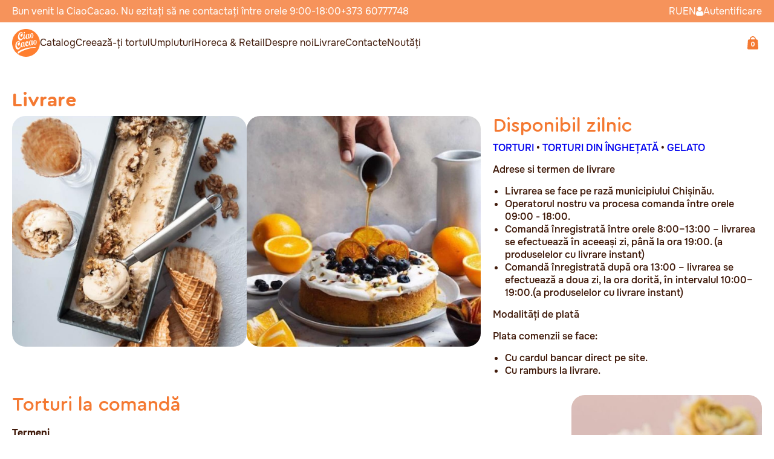

--- FILE ---
content_type: text/html; charset=utf-8
request_url: https://ciaocacao.md/ro/delivery/
body_size: 59086
content:
<html lang="ro">

<head>
    <title>Livrare Ciao Cacao • torturi, înghețate, prăjituri</title>
    <meta content="《Îți e poftă de deserturi?》Alege asortimentul de dulciuri&nbsp;Ciao Cacao cu livrare rapidă în Chișinău și Moldova. ➤Comanda online din ✓gamă variată de deserturi, ✓torturi la comandă, ✓înghețate, ✓seturi de prăjituri create din 100% ingrediente naturale.
" name="description">
    <meta content="" name="keywords">
    <meta property="og:type" content="website"/>
    <meta property="og:title" content="Livrare Ciao Cacao • torturi, înghețate, prăjituri"/>
    <meta property="og:description" content="《Îți e poftă de deserturi?》Alege asortimentul de dulciuri&nbsp;Ciao Cacao cu livrare rapidă în Chișinău și Moldova. ➤Comanda online din ✓gamă variată de deserturi, ✓torturi la comandă, ✓înghețate, ✓seturi de prăjituri create din 100% ingrediente naturale.
"/>
    <meta property="og:image" content="https://ciaocacao.md/app/img/logo_og.png"/>
    <meta property="og:image:secure_url" content="https://ciaocacao.md/app/img/logo_og.png"/>
    <meta property="og:image:type" content="image/jpeg"/>
    <meta property="og:image:width" content="214"/>
    <meta property="og:image:height" content="51"/>
    <meta charset="utf-8">

    <meta name="google" content="notranslate">

    <meta http-equiv="X-UA-Compatible" content="IE=edge">
    <meta name="viewport" content="width=device-width, initial-scale=1">

    <meta http-equiv="Content-Type" content="text/html; charset=UTF-8">
    <meta name="referrer" content="origin">

    <link rel="stylesheet" href="//code.jquery.com/ui/1.13.2/themes/base/jquery-ui.css">

    <link rel="shortcut icon" href="/app/img/favicon.ico" type="image/x-icon">
    <link rel="stylesheet" href="/app/css/style.css?v=1768951122">
    <link rel="stylesheet" href="/app/css/media.css?v=1768951122">

    <script src="https://code.jquery.com/jquery-3.3.1.min.js"></script>


    <!-- Google Tag Manager -->
    <script>(function(w,d,s,l,i){w[l]=w[l]||[];w[l].push({'gtm.start':
                new Date().getTime(),event:'gtm.js'});var f=d.getElementsByTagName(s)[0],
            j=d.createElement(s),dl=l!='dataLayer'?'&l='+l:'';j.async=true;j.src=
            'https://www.googletagmanager.com/gtm.js?id='+i+dl;f.parentNode.insertBefore(j,f);
        })(window,document,'script','dataLayer','GTM-THV8CRK');</script>
    <!-- End Google Tag Manager -->

    <!-- Yandex.Metrika counter -->
    <script type="text/javascript" >
        (function(m,e,t,r,i,k,a){m[i]=m[i]||function(){(m[i].a=m[i].a||[]).push(arguments)};
            m[i].l=1*new Date();
            for (var j = 0; j < document.scripts.length; j++) {if (document.scripts[j].src === r) { return; }}
            k=e.createElement(t),a=e.getElementsByTagName(t)[0],k.async=1,k.src=r,a.parentNode.insertBefore(k,a)})
        (window, document, "script", "https://mc.yandex.ru/metrika/tag.js", "ym");

        ym(97699262, "init", {
            clickmap:true,
            trackLinks:true,
            accurateTrackBounce:true,
            webvisor:true
        });
    </script>
    <!-- /Yandex.Metrika counter -->
</head>

<body class=" ">

<noscript><div><img src="https://mc.yandex.ru/watch/97699262" style="position:absolute; left:-9999px;" alt="" /></div></noscript>

<!-- Google Tag Manager (noscript) -->
<noscript><iframe src="https://www.googletagmanager.com/ns.html?id=GTM-THV8CRK"
                  height="0" width="0" style="display:none;visibility:hidden"></iframe></noscript>
<!-- End Google Tag Manager (noscript) -->

<div class="wrapper">
    <div class="preloader"></div>
    <header class="header">
    <div class="header__top top-header">
        <div class="top-header__container _container">
            <div class="top-header__other">
                <p class="top-header__text">Bun venit la CiaoCacao.  Nu ezitați să ne contactați între orele 9:00-18:00</p>
                <a href="tel:+373 60777748" class="top-header__phone">+373 60777748</a>
            </div>
            <div class="top-header__actions">
                <ul class="top-header__language language-top-header">
                    
                <li class="language-top-header__item _active">
        <a href="javascript:;" class="language-top-header__link"
           data-link="https://ciaocacao.md/ro/livrare"
           title="ro" onclick="changeLangue(this)">RO</a>
    </li>
                <li class="language-top-header__item ">
        <a href="javascript:;" class="language-top-header__link"
           data-link="https://ciaocacao.md/ru/dostavka"
           title="ru" onclick="changeLangue(this)">RU</a>
    </li>
                <li class="language-top-header__item ">
        <a href="javascript:;" class="language-top-header__link"
           data-link="https://ciaocacao.md/en/delivery"
           title="en" onclick="changeLangue(this)">EN</a>
    </li>
            </ul>                </ul>
                                    <a href="javascript:;" class="top-header__login _login-open">
                        <picture>
                            <source srcset="/app/img/icons/user.svg" type="image/webp">
                            <img src="/app/img/icons/user.svg" alt="Icon"></picture>
                        Autentificare                    </a>
                            </div>
        </div>
    </div>
    <div class="header__main">
        <div class="header__container _container">
            <a href="/ro" class="header__logo logo-header">
                <div class="logo-header__image">
                    <picture>
                        <source srcset="/app/img/logo.svg" type="image/webp">
                        <img src="/app/img/logo.svg" alt="Logo"></picture>
                </div>
                <p class="logo-header__text">sweet reason for joy</p>
            </a>
            <div class="header__menu menu">
                <nav class="menu__body">
                    <ul class="menu__list">
                        <li class="_catalog-container">
                            <a href="/ro/catalog"
                               class="menu__link _catalog-open">Catalog</a>
                                                                                            <div data-da=".header,991," class="header__catalog catalog-header">
                                    <div class="catalog-header__wrapper">
                                                                                    <div class="catalog-header__column">
                                                <div class="catalog-header__list">
                                                                                                            <a href="/ro/catalog/signature-cakes"
                                                           class="catalog-header__item">
                                                            <div class="catalog-header__image">
                                                                                                                                <img src="/public/categories/thumbs/676e1e57052948878493149a1ca80eab.jpg" alt="Image">
                                                            </div>
                                                            <p class="catalog-header__name">Signature cakes</p>
                                                        </a>
                                                                                                            <a href="/ro/catalog/torturi-la-comanda"
                                                           class="catalog-header__item">
                                                            <div class="catalog-header__image">
                                                                                                                                <img src="/public/categories/thumbs/46fa4296b448a0d708a1a82daa5498aa.jpg" alt="Image">
                                                            </div>
                                                            <p class="catalog-header__name">Torturi la comandă</p>
                                                        </a>
                                                                                                            <a href="/ro/catalog/tort-pentru-copii"
                                                           class="catalog-header__item">
                                                            <div class="catalog-header__image">
                                                                                                                                <img src="/public/categories/thumbs/a82b608e886f176d28e441dbfca20c2f.png" alt="Image">
                                                            </div>
                                                            <p class="catalog-header__name">Tort pentru Copii</p>
                                                        </a>
                                                                                                            <a href="/ro/catalog/tort-i-candy-bar-copii"
                                                           class="catalog-header__item">
                                                            <div class="catalog-header__image">
                                                                                                                                <img src="/public/categories/thumbs/1a54597d4a8ae2c05675b0b633dcc733.jpg" alt="Image">
                                                            </div>
                                                            <p class="catalog-header__name">Tort & Candy Bar Copii</p>
                                                        </a>
                                                                                                            <a href="/ro/catalog/torturi"
                                                           class="catalog-header__item">
                                                            <div class="catalog-header__image">
                                                                                                                                <img src="/public/categories/thumbs/e329c6d4e52af2d09b32ca7a5de8cd91.jpg" alt="Image">
                                                            </div>
                                                            <p class="catalog-header__name">Torturi</p>
                                                        </a>
                                                                                                            <a href="/ro/catalog/inghetata"
                                                           class="catalog-header__item">
                                                            <div class="catalog-header__image">
                                                                                                                                <img src="/public/categories/thumbs/bfdec56cb611d8b7e22b6753de3ce60e.jpg" alt="Image">
                                                            </div>
                                                            <p class="catalog-header__name">Înghețată</p>
                                                        </a>
                                                                                                            <a href="/ro/catalog/torturi-de-inghetata"
                                                           class="catalog-header__item">
                                                            <div class="catalog-header__image">
                                                                                                                                <img src="/public/categories/thumbs/5effb4f2cb7173cf723bc5dceae8968f.jpg" alt="Image">
                                                            </div>
                                                            <p class="catalog-header__name">Torturi de înghețată</p>
                                                        </a>
                                                                                                    </div>
                                            </div>
                                                                                    <div class="catalog-header__column">
                                                <div class="catalog-header__list">
                                                                                                            <a href="/ro/catalog/macarons"
                                                           class="catalog-header__item">
                                                            <div class="catalog-header__image">
                                                                                                                                <img src="/public/categories/thumbs/7510338849d5c41baf26811b0b1b2bd2.jpg" alt="Image">
                                                            </div>
                                                            <p class="catalog-header__name">Macarons</p>
                                                        </a>
                                                                                                            <a href="/ro/catalog/candy-bar"
                                                           class="catalog-header__item">
                                                            <div class="catalog-header__image">
                                                                                                                                <img src="/public/categories/thumbs/8969c3d9c1e84ceb2aa1b5531f6d5117.jpg" alt="Image">
                                                            </div>
                                                            <p class="catalog-header__name">Candy Bar</p>
                                                        </a>
                                                                                                            <a href="/ro/catalog/seturi-de-prajituri"
                                                           class="catalog-header__item">
                                                            <div class="catalog-header__image">
                                                                                                                                <img src="/public/categories/thumbs/bf5642cf62ceba9495e71573ad0f8ec3.jpg" alt="Image">
                                                            </div>
                                                            <p class="catalog-header__name">Seturi de prăjituri</p>
                                                        </a>
                                                                                                            <a href="/ro/catalog/deserturi-congelate"
                                                           class="catalog-header__item">
                                                            <div class="catalog-header__image">
                                                                                                                                <img src="/public/categories/thumbs/3051cf35a2d066186f3652906ed5ba2b.jpg" alt="Image">
                                                            </div>
                                                            <p class="catalog-header__name">Deserturi congelate</p>
                                                        </a>
                                                                                                            <a href="/ro/catalog/produse-congelate-din-aluat"
                                                           class="catalog-header__item">
                                                            <div class="catalog-header__image">
                                                                                                                                <img src="/public/categories/thumbs/6b2467430b52e400fb03097158497c8e.jpg" alt="Image">
                                                            </div>
                                                            <p class="catalog-header__name">Produse congelate din aluat</p>
                                                        </a>
                                                                                                            <a href="/ro/catalog/brutarie-"
                                                           class="catalog-header__item">
                                                            <div class="catalog-header__image">
                                                                                                                                <img src="/public/categories/thumbs/dab89b2a0f3d3812d74a78e1c98ce0d7.jpg" alt="Image">
                                                            </div>
                                                            <p class="catalog-header__name">Brutărie </p>
                                                        </a>
                                                                                                            <a href="/ro/catalog/accesorii"
                                                           class="catalog-header__item">
                                                            <div class="catalog-header__image">
                                                                                                                                <img src="/public/categories/thumbs/fefbe6e5af532c5039a700bb4c1e3f2d.jpg" alt="Image">
                                                            </div>
                                                            <p class="catalog-header__name">Accesorii</p>
                                                        </a>
                                                                                                    </div>
                                            </div>
                                                                            </div>
                                </div>
                                                    </li>
                                                                                    <li>
                                    <a href="/ro/creeaza-ti-tortul"
                                       class="menu__link ">Creează-ți tortul</a>
                                </li>
                                                                                                                                            <li>
                                    <a href="/ro/umpluturi"
                                       class="menu__link ">Umpluturi</a>
                                </li>
                                                                                                                                            <li>
                                    <a href="/ro/horeca"
                                       class="menu__link ">Horeca & Retail</a>
                                </li>
                                                                                                                                            <li>
                                    <a href="/ro/despre-noi"
                                       class="menu__link ">Despre noi</a>
                                </li>
                                                                                                                                            <li>
                                    <a href="/ro/livrare"
                                       class="menu__link ">Livrare</a>
                                </li>
                                                                                                                                            <li>
                                    <a href="/ro/contacte"
                                       class="menu__link ">Contacte</a>
                                </li>
                                                                                                                                            <li>
                                    <a href="/ro/noutati"
                                       class="menu__link ">Noutăți</a>
                                </li>
                                                                                                    </ul>
                </nav>
                <div class="menu__other">
                    <a href="tel:+373 60777748" class="menu__phone">
                        <picture>
                            <source srcset="/app/img/icons/phone.svg" type="image/webp">
                            <img src="/app/img/icons/phone.svg" alt="Icon"></picture>
                        +373 60777748                    </a>
                </div>
            </div>
            <div class="header__other">
                <div class="menu__other _mobile">
                    <a href="tel:+373 60777748" class="menu__phone">
                        <picture>
                            <source srcset="/app/img/icons/phone_ciao.svg" type="image/webp">
                            <img src="/app/img/icons/phone_ciao.svg" alt="Icon"></picture>
                    </a>
                </div>
                <ul class="header__language language-top-header">
                    
                <li class="language-top-header__item _active">
        <a href="javascript:;" class="language-top-header__link"
           data-link="https://ciaocacao.md/ro/livrare"
           title="ro" onclick="changeLangue(this)">RO</a>
    </li>
                <li class="language-top-header__item ">
        <a href="javascript:;" class="language-top-header__link"
           data-link="https://ciaocacao.md/ru/dostavka"
           title="ru" onclick="changeLangue(this)">RU</a>
    </li>
                <li class="language-top-header__item ">
        <a href="javascript:;" class="language-top-header__link"
           data-link="https://ciaocacao.md/en/delivery"
           title="en" onclick="changeLangue(this)">EN</a>
    </li>
            </ul>                </ul>

                                    <a href="javascript:;" class="header__login _login-open">
                        <svg width="13" height="15" viewBox="0 0 13 15" fill="none" xmlns="http://www.w3.org/2000/svg">
                            <g clip-path="url(#clip0_1459_33437)">
                                <path d="M2.86326 15.0001C2.78025 14.9458 2.68282 14.9623 2.59278 14.9443C1.5397 14.7304 0.832719 13.9433 0.69871 12.8271C0.64173 12.3541 0.671627 11.8812 0.709614 11.41C0.75569 10.8417 0.846789 10.2792 1.01245 9.73428C1.22982 9.01877 1.53794 8.35647 2.10493 7.86369C2.60368 7.43034 3.19072 7.25018 3.83122 7.24174C3.99056 7.23954 4.12914 7.31843 4.26069 7.40393C4.46293 7.53529 4.66307 7.67068 4.86426 7.80388C5.48506 8.21374 6.15757 8.43536 6.89691 8.37775C7.44104 8.33556 7.94401 8.14549 8.4097 7.84974C8.56939 7.74847 8.73505 7.6527 8.87926 7.53015C9.25843 7.20872 9.67945 7.20542 10.1269 7.30852C10.9707 7.503 11.5563 8.03247 11.9611 8.80926C12.3072 9.47413 12.475 10.1944 12.5791 10.9352C12.6561 11.4823 12.6734 12.0324 12.6649 12.5846C12.6477 13.7584 11.8785 14.7161 10.773 14.941C10.6734 14.9612 10.5679 14.9502 10.474 15.0004H2.86326V15.0001Z"
                                      fill="#F47932"/>
                                <path d="M6.57865 7.23141C4.66031 7.23031 3.11586 5.61546 3.11621 3.6113C3.11656 1.60164 4.65363 0 6.58146 0C8.50191 0 10.0513 1.61485 10.0492 3.61387C10.0474 5.61216 8.49312 7.23251 6.57865 7.23141Z"
                                      fill="#F47932"/>
                            </g>
                            <defs>
                                <clipPath id="clip0_1459_33437">
                                    <rect width="12" height="15" fill="white" transform="translate(0.666748)"/>
                                </clipPath>
                            </defs>
                        </svg>
                        Autentificare                    </a>
                
                <a href="javascript:;" class="header__cart">
                    <svg width="18" height="22" viewBox="0 0 18 22" fill="none" xmlns="http://www.w3.org/2000/svg">
                        <path d="M4.07018 5.30246C3.80869 2.41651 6.11664 0.0912805 8.84051 0.00292167C10.2738 -0.043583 11.5125 0.465311 12.5195 1.51299C13.5187 2.55337 13.9664 3.82361 13.9294 5.3018C14.3544 5.3018 14.7567 5.3018 15.1596 5.3018C16.3308 5.30313 17.0562 6.03258 17.1315 7.22842C17.2567 9.22081 17.4079 11.2112 17.5468 13.2029C17.6674 14.9303 17.7868 16.6569 17.9062 18.3842C17.9406 18.8798 17.9906 19.3754 17.9997 19.8717C18.0159 20.7427 17.4494 21.4814 16.6228 21.6861C16.4359 21.7326 16.2374 21.7472 16.0447 21.7472C11.3496 21.7505 6.65389 21.7505 1.95882 21.7492C0.708491 21.7492 -0.0798606 20.9015 0.00643627 19.6259C0.169946 17.1964 0.349677 14.7675 0.519676 12.338C0.64101 10.6113 0.764292 8.88398 0.874596 7.15667C0.94532 6.04521 1.69798 5.30512 2.79065 5.3018C3.21045 5.30047 3.63091 5.3018 4.07082 5.3018L4.07018 5.30246ZM5.6326 5.28917H12.3449C12.5123 4.15645 11.8862 2.82044 10.8357 2.15077C9.64184 1.38943 8.40578 1.36817 7.21125 2.12619C6.08615 2.84037 5.59108 3.92393 5.6326 5.28917Z"
                              fill="#F47932"/>
                    </svg>
                    <span>0</span>
                    <div id="loadBox" class="d_none">Produsul a fost adăugat</div>
                </a>
                <div class="header__icon icon-menu">
                    <span></span>
                    <span></span>
                    <span></span>
                </div>
            </div>
            <div class="header__trolley trolley-header">
                <div class="trolley-header__head">
    <div class="trolley-header__main">
        <p class="trolley-header__title">Comanda dvs.</p>
            </div>
    <div class="trolley-header__close">
        <picture>
            <source srcset="/app/img/icons/close-popup.svg" type="image/webp">
            <img src="/app/img/icons/close-popup.svg" alt="Close"></picture>
    </div>
</div>
<div class="trolley-header__body">
            <div class="trolley-header__footer">
            <ul class="trolley-header__info info-trolley-header">
                <li class="info-trolley-header__item">
                    <span class="info-trolley-header__name">Coșul gol</span>
                </li>
            </ul>
        </div>
    </div>
            </div>
        </div>
    </div>

</header>

            <div class="login _login">
    <div class="login__wrapper">
        <div class="login__container">
            <div class="login__mob-head mob-head-login">
                <div class="mob-head-login__back">
                    <picture>
                        <source srcset="/app/img/icons/back.svg" type="image/webp">
                        <img src="/app/img/icons/back.svg" alt="Back"></picture>
                </div>
                <p class="mob-head-login__name">Login</p>
            </div>
            <form action="javascript:;" class="login__content" id="login">
                <div class="login__logo">
                    <picture>
                        <source srcset="/app/img/logo-img.svg" type="image/webp">
                        <img src="/app/img/logo-img.svg" alt="Image"></picture>
                </div>
                <p class="login__name">Login</p>
                <div class="info-registration">
                    <div class="registration-success"></div>
                    <div class="registration-error"></div>
                </div>
                <div class="login__body">
                    <div class="login__rows">
                        <div class="login__row">
                            <label class="login__label">Email</label>
                            <input type="text" data-value=""
                                   data-error="Vă rugăm să introduceți adresa dvs. de e-mail folosind formatul nume@exemplu.com"
                                   name="email" class="login__input _req">
                        </div>
                        <div class="login__row">
                            <label class="login__label">Parolă</label>
                            <input type="password" data-value="" name="password" class="login__input _req">
                            <div class="login__viewpass viewpass">
                                <div class="viewpass__view">
                                    <picture>
                                        <source srcset="/app/img/icons/eye.svg" type="image/webp">
                                        <img src="/app/img/icons/eye.svg" alt="View"></picture>
                                </div>
                                <div class="viewpass__hide">
                                    <picture>
                                        <source srcset="/app/img/icons/eye-hiden.svg" type="image/webp">
                                        <img src="/app/img/icons/eye-hiden.svg" alt="Hidden"></picture>
                                </div>
                            </div>
                        </div>
                        <div class="login__row _button">
                            <button type="submit" class="login__button">Login</button>
                        </div>
<!--                        <div class="login__row">
                            <a href="#" class="login__connect connect-login">
                                <div class="connect-login__icon">
                                    <svg width="20" height="20" viewBox="0 0 20 20" fill="none"
                                         xmlns="http://www.w3.org/2000/svg">
                                        <path d="M9.14093 0C9.71394 0 10.2869 0 10.8594 0C10.8907 0.00729964 10.922 0.0192919 10.9539 0.0218989C12.4975 0.160592 13.9483 0.614734 15.2389 1.46306C18.7677 3.78278 20.3625 7.06136 19.931 11.2717C19.7332 13.2051 18.9624 14.9304 17.6911 16.395C15.1804 19.2867 12.0007 20.4635 8.21776 19.8357C4.43165 19.2074 1.33597 16.3335 0.327207 12.6289C0.16804 12.0444 0.0741044 11.4495 0 10.8499V9.13237C0.0558392 8.74706 0.0887165 8.35861 0.178999 7.97903C1.10843 4.07685 3.49647 1.53449 7.32381 0.338912C7.91456 0.154335 8.52775 0.0745606 9.14093 0ZM10.8448 13.2296C10.8448 12.3385 10.849 11.4474 10.8412 10.5563C10.8396 10.3754 10.9012 10.3201 11.077 10.3243C11.4737 10.3342 11.8713 10.3253 12.2685 10.328C12.3895 10.329 12.4704 10.2951 12.4835 10.1606C12.5362 9.61154 12.5878 9.06199 12.6463 8.51347C12.6619 8.36591 12.6134 8.32003 12.4657 8.32264C11.9971 8.32994 11.5285 8.32107 11.0598 8.32733C10.9027 8.32941 10.838 8.27727 10.8422 8.11355C10.8511 7.78194 10.8438 7.45033 10.8448 7.11872C10.8464 6.68752 11.0285 6.50763 11.4674 6.50555C11.7863 6.50398 12.1056 6.49981 12.4245 6.50711C12.5816 6.51076 12.6473 6.45862 12.6447 6.29438C12.6379 5.79383 12.6379 5.29276 12.6447 4.79222C12.6468 4.63058 12.5868 4.57427 12.4271 4.57635C11.8671 4.58209 11.3072 4.57218 10.7477 4.57844C9.40708 4.59356 8.51105 5.48568 8.48861 6.82673C8.48182 7.23655 8.48652 7.64638 8.48443 8.0562C8.48286 8.31169 8.46982 8.3242 8.22298 8.32576C7.98866 8.32733 7.75435 8.33046 7.52003 8.32524C7.38278 8.32211 7.31703 8.36852 7.31859 8.51608C7.32329 9.05573 7.32329 9.5959 7.31859 10.1356C7.31755 10.2795 7.37443 10.3332 7.51585 10.33C7.77626 10.3243 8.03667 10.3332 8.29708 10.3274C8.4312 10.3248 8.48861 10.3811 8.48443 10.5115C8.48234 10.5829 8.48547 10.6544 8.48547 10.7263C8.48547 12.437 8.48756 14.1472 8.48287 15.858C8.48287 16.0389 8.53192 16.1134 8.72605 16.1108C9.35072 16.1009 9.97591 16.1014 10.6006 16.1108C10.7874 16.1134 10.8506 16.0545 10.8485 15.8647C10.8401 14.9867 10.8448 14.1086 10.8453 13.2306L10.8448 13.2296Z"
                                              fill="#F47932"/>
                                    </svg>
                                </div>
                                <span class="connect-login__name"></span>
                            </a>
                        </div>
                        <div class="login__row">
                            <a href="#" class="login__connect connect-login">
                                <div class="connect-login__icon">
                                    <svg width="20" height="20" viewBox="0 0 20 20" fill="none"
                                         xmlns="http://www.w3.org/2000/svg">
                                        <g clip-path="url(#clip0_1627_24310)">
                                            <path d="M10.6962 19.9998H9.29074C9.23233 19.9643 9.16662 19.9643 9.10196 19.9612C8.77027 19.945 8.44276 19.8923 8.11838 19.8286C6.16845 19.4457 4.46884 18.5729 3.04459 17.1862C1.44407 15.6279 0.462582 13.7419 0.111604 11.5299C0.0698827 11.2685 0.0756193 11.0009 0 10.7442V9.2605C0.0365059 9.22503 0.0344198 9.17755 0.0370274 9.13268C0.0646675 8.69759 0.140287 8.26979 0.23103 7.84408C1.15306 3.51551 5.01539 0.224087 9.43155 0.0122754C11.4128 -0.0826745 13.2694 0.351382 14.9961 1.33949C18.5778 3.38926 20.5643 7.58531 19.8592 11.6462C19.4696 13.8917 18.4433 15.799 16.7713 17.3479C15.345 18.6689 13.6699 19.5057 11.7528 19.8453C11.4023 19.9074 11.0482 19.9486 10.6962 19.9998ZM12.6316 8.996C11.8508 8.996 11.0701 8.99965 10.2894 8.99287C10.1429 8.9913 10.1027 9.032 10.1048 9.1786C10.1132 9.74464 10.1147 10.3112 10.1048 10.8773C10.1017 11.0437 10.1377 11.0979 10.316 11.0959C11.1619 11.0854 12.0078 11.0959 12.8532 11.087C13.0154 11.0854 13.0368 11.135 12.9956 11.2727C12.9153 11.5419 12.8115 11.7986 12.6592 12.036C12.0125 13.0423 10.6978 13.4346 9.56245 13.227C7.68814 12.8848 6.49648 11.0025 6.99818 9.16138C7.64642 6.78137 10.411 6.00299 12.0741 7.44602C12.1731 7.5321 12.2211 7.49715 12.2947 7.42306C12.7108 7.00205 13.1275 6.58104 13.552 6.16785C13.6595 6.06299 13.6704 6.00821 13.5468 5.90387C12.2331 4.79003 10.7155 4.42432 9.04824 4.74412C6.26232 5.27834 4.39844 7.92129 4.79583 10.739C5.03729 12.4497 5.92386 13.7477 7.39922 14.6335C8.44954 15.2643 9.59687 15.4609 10.8099 15.3243C11.8029 15.2126 12.7129 14.885 13.4701 14.2282C15.0336 12.8723 15.4211 11.1094 15.1729 9.13895C15.1562 9.00643 15.0837 8.99391 14.9737 8.99443C14.193 8.99756 13.4123 8.996 12.6316 8.996Z"
                                                  fill="#F47932"/>
                                        </g>
                                        <defs>
                                            <clipPath id="clip0_1627_24310">
                                                <rect width="20" height="20" fill="white"/>
                                            </clipPath>
                                        </defs>
                                    </svg>
                                </div>
                                <span class="connect-login__name"></span>
                            </a>
                        </div>-->
                    </div>
                    <div class="login__other">
                        <p class="login__text">Autentificându-vă, sunteți de acord cu Politica de confidențialitate și Termenii de utilizare</p>
                        <p class="login__register">Nu ai un cont?                            <a href="javascript:;" class="_register-open">Înregistrează-te</a>
                        </p>
                        <a href="javascript:;" class="login__recovery _recovery-btn">Recuperare parolă</a>
                    </div>
                </div>
                <div class="login__footer footer-login">
                    <button type="submit" class="footer-login__button">Login</button>
                </div>
            </form>
        </div>
    </div>
</div>
<div class="login _recovery">
    <div class="login__wrapper">
        <div class="login__container">
            <div class="login__mob-head mob-head-login">
                <div class="mob-head-login__back">
                    <picture>
                        <source srcset="/app/img/icons/back.svg" type="image/webp">
                        <img src="/app/img/icons/back.svg" alt="Back"></picture>
                </div>
                <p class="mob-head-login__name">Recuperare parolă</p>
            </div>
            <form action="" class="login__content" id="reset" method="post">
                <div class="login__logo">
                    <picture>
                        <source srcset="/app/img/logo-img.svg" type="image/webp">
                        <img src="/app/img/logo-img.svg" alt="Image"></picture>
                </div>
                <p class="login__name">Recuperare parolă</p>
                <div class="info-registration">
                    <div class="registration-success"></div>
                    <div class="registration-error"></div>
                </div>
                <div class="login__body">
                    <p class="login__subtext">Introduceți adresa de e-mail pentru instrucțiuni de resetare a parolei</p>
                    <div class="login__rows">
                        <div class="login__row">
                            <label class="login__label">Email</label>
                            <input type="text" data-value=""
                                   data-error="Vă rugăm să introduceți adresa dvs. de e-mail folosind formatul nume@exemplu.com"
                                   name="email" class="login__input _req">
                        </div>
                        <div class="login__row _button">
                            <button type="submit" class="login__button">Expediați</button>
                        </div>
                    </div>
                    <div class="login__other">
                        <p class="login__register">Reveniți la pagina de conectare</p>
                        <a href="#" class="login__recovery _login-open">Autentificare</a>
                    </div>
                </div>
                <div class="login__footer footer-login">
                    <button type="submit" class="footer-login__button">Expediați</button>
                </div>
            </form>
        </div>
    </div>
</div>
<div class="login _register">
    <div class="login__wrapper">
        <div class="login__container">
            <div class="login__mob-head mob-head-login">
                <div class="mob-head-login__back">
                    <picture>
                        <source srcset="/app/img/icons/back.svg" type="image/webp">
                        <img src="/app/img/icons/back.svg" alt="Back"></picture>
                </div>
                <p class="mob-head-login__name">Creați un cont</p>
            </div>
            <form action="" class="login__content" method="post" id="register">
                <div class="login__logo">
                    <picture>
                        <source srcset="/app/img/logo-img.svg" type="image/webp">
                        <img src="/app/img/logo-img.svg" alt="Image"></picture>
                </div>
                <p class="login__name">Creați un cont</p>
                <div class="login__body">
                    <div class="login__rows">
                        <div class="login__row">
                            <label class="login__label">Email</label>
                            <input type="email" data-value=""
                                   data-error="Vă rugăm să introduceți adresa dvs. de e-mail folosind formatul nume@exemplu.com"
                                   name="email" class="login__input _req">
                        </div>
                        <div class="login__row">
                            <label class="login__label">Parolă</label>
                            <input type="password" data-value="" name="password" class="login__input _req">
                            <div class="login__viewpass viewpass">
                                <div class="viewpass__view">
                                    <picture>
                                        <source srcset="/app/img/icons/eye.svg" type="image/webp">
                                        <img src="/app/img/icons/eye.svg" alt="View"></picture>
                                </div>
                                <div class="viewpass__hide">
                                    <picture>
                                        <source srcset="/app/img/icons/eye-hiden.svg" type="image/webp">
                                        <img src="/app/img/icons/eye-hiden.svg" alt="Hidden"></picture>
                                </div>
                            </div>
                        </div>
                        <div class="login__row">
                            <label class="login__label">Repetați parola</label>
                            <input type="password" data-value="" name="password_check" class="login__input _req">
                            <div class="login__viewpass viewpass">
                                <div class="viewpass__view">
                                    <picture>
                                        <source srcset="/app/img/icons/eye.svg" type="image/webp">
                                        <img src="/app/img/icons/eye.svg" alt="View"></picture>
                                </div>
                                <div class="viewpass__hide">
                                    <picture>
                                        <source srcset="/app/img/icons/eye-hiden.svg" type="image/webp">
                                        <img src="/app/img/icons/eye-hiden.svg" alt="Hidden"></picture>
                                </div>
                            </div>
                        </div>
                        <div class="login__row">
                            <label class="login__label">Prenume</label>
                            <input type="text" data-value="" data-error="" name="name" class="login__input _req">
                        </div>
                        <div class="login__row">
                            <label class="login__label">Telefon</label>
                            <input type="text" data-value="" data-error="" name="phone" class="login__input _req _phone">
                        </div>
                        <div class="login__row _button">
                            <button type="submit" class="login__button">Înregistrează-te</button>
                        </div>
                    </div>
                    <div class="info-registration">
                        <div class="registration-success"></div>
                        <div class="registration-error"></div>
                    </div>
                    <div class="login__other">
                        <p class="login__text">Autentificându-vă, sunteți de acord cu Politica de confidențialitate și Termenii de utilizare</p>
                        <p class="login__register">Aveți deja un cont?                            <a href="#" class="login__recovery _login-open">Autentificare</a>
                        </p>
                    </div>
                </div>
                <div class="login__footer footer-login">
                    <button type="submit" class="footer-login__button">Înregistrează-te</button>
                </div>
            </form>
        </div>
    </div>
</div>    
    <main class="page">
    <section class="delivery">
        <div class="delivery__container _container">
            <h2 class="delivery__title">Livrare</h2>
            <div class="delivery__wrapper">
                <div class="delivery__images">
                    <div class="delivery__image">
                                                <picture>
                            <source srcset="/public/delivery/thumbs/a59f2589c8670b9666434fd49d463ee5.jpg" type="image/webp">
                            <img src="/public/delivery/thumbs/a59f2589c8670b9666434fd49d463ee5.jpg" alt="Image-product"></picture>
                    </div>
                    <div class="delivery__image">
                                                <picture>
                            <source srcset="/public/delivery/thumbs/ed2c1ce4aec97dd2ad021806627c0e02.jpg" type="image/webp">
                            <img src="/public/delivery/thumbs/ed2c1ce4aec97dd2ad021806627c0e02.jpg" alt="Image-product"></picture>
                    </div>
                </div>
                <div class="delivery__info">
                    <h3 class="delivery__name">Disponibil zilnic</h3>
                    <div class="delivery__description">
                        <p><a href="https://dev.ciaocacao.md/ro/catalog/torturi">TORTURI</a>&nbsp;• <a href="https://dev.ciaocacao.md/ro/catalog/torturi-de-inghetata">TORTURI DIN ÎNGHEȚATĂ</a>&nbsp;• <a href="https://dev.ciaocacao.md/ro/catalog/inghetata">GELATO</a></p>

<p>Adrese si termen de livrare</p>

<p></p>

<ul>
	<li>Livrarea se face pe rază&nbsp;municipiului Chișinău.</li>
	<li>Operatorul nostru&nbsp;va procesa comanda între orele 09:00 -&nbsp;18:00.</li>
	<li>Comandă înregistrată între orele 8:00–13:00 – livrarea se efectuează în aceeași zi, până la ora 19:00. (a produselelor cu livrare instant)</li>
	<li>Comandă înregistrată după ora 13:00 – livrarea se efectuează a doua zi, la ora dorită, în intervalul 10:00–19:00.(a produselelor cu livrare instant)</li>
</ul>

<p></p>

<p>Modalități de plată</p>

<p></p>

<p>Plata comenzii se face:</p>

<p></p>

<ul>
	<li>Cu cardul bancar direct pe site.</li>
	<li>Cu ramburs la livrare.</li>
</ul>
                    </div>
                </div>
            </div>
        </div>
    </section>
    <section class="cakes-order">
        <div class="cakes-order__container _container">
            <div class="cakes-order__wrapper">
                <div class="cakes-order__info">
                    <h2 class="cakes-order__title">Torturi la comandă</h2>
                    <div class="cakes-order__body">
                        <h5>Termeni</h5>

<p></p>

<p>Prețul final al tortului, inclusiv decor și livrare, poate fi calculat cu ușurință&nbsp;pe pagina tortului ales din catalog.<br />
Greutatea minimă&nbsp;a tortului la comandă&nbsp;– 2 kg.<br />
Comenzile pentru prăjituri cu decor mai puțin complicat se primesc cu 4 zile înainte, iar pentru cele cu decor complicat - 7 zile.<br />
Comanda de tort personalizat se poate face prin intermediul formularului de feedback.</p>

<p></p>

<p></p>

<h5>Costul livrării</h5>

<p></p>

<p></p>

<ul>
	<li>Costul livrării pe raza municipiului Chișinău a tortului&nbsp;1 nivel (până la 2&nbsp;kg) - 80 lei, torturi cu 1-2 niveluri și&nbsp;(cu greutatea mai mare de 2&nbsp;kg) - 150&nbsp;lei.</li>
	<li><em><strong>Costul livrării în or. Codru și Durlești - 180 lei</strong></em></li>
	<li>Costul livrării în afara razei mun.Chișinău va fi calculat în funcție de distanța până la punctul de destinație.</li>
</ul>

<p></p>

<p><strong>Adrese si termen de livrare</strong></p>

<ul>
	<li>Livrarea se face la adresa indicată&nbsp;de dvs între orele 10:00 -&nbsp;19:00.</li>
	<li>Operatorul nostru va procesa comanda între orele&nbsp;09:00 - 18:00.</li>
</ul>

<p></p>

<p></p>

<h5>Modalități de plată</h5>

<p></p>

<p></p>

<ul class="cakes-order__big-list">
	<li><strong>Comanda poate fi plătită online:</strong><br />
	- cu carduri bancare Visa sau Mastercard<br />
	Pentru a efectua plată, trebuie să introduceți datele cardului dvs bancar. Transmiterea acestor date se realizează cu respectarea tuturor măsurilor de securitate necesare. Informațiile sunt transmise în forma codificată&nbsp;și salvate doar pe serverul specializat al sistemului de plată. Site-ul web și magazinul nu cunosc și nu stochează datele cardului dvs. bancar.</li>
	<br />
	<li><strong>Comanda se poate achita la primirea produsului livrat:</strong><br />
	Numerar, carduri bancare Visa sau Mastercard</li>
	<br />
	<li><strong>Verificarea produselor comandate</strong>
	<ul>
		<li>Cecul este atașat&nbsp;la Comandă</li>
		<li>Dacă aveți nevoie de documente suplimentare, trebuie să le solicitați operatorului</li>
	</ul>
	</li>
	<br />
	<li><strong>Timpul de livrare</strong>
	<ul>
		<li>La ora convenită&nbsp;de livrare a produselor, cumpărătorul trebuie să&nbsp;se afle la adresa de livrare</li>
		<li>În timpul recepției comenzii, cumpărătorul trebuie să&nbsp;verifice vizual produsul, în prezența curierului, dacă produsele corespund&nbsp;comenzii&nbsp;și dacă nu există&nbsp;defecte externe.</li>
	</ul>
	</li>
</ul>

<p></p>
                    </div>
                </div>
                <div class="cakes-order__image">
                                        <picture>
                        <source srcset="/public/delivery/thumbs/f45a097e528684498b4859d9e2b01641.jpg" type="image/webp">
                        <img src="/public/delivery/thumbs/f45a097e528684498b4859d9e2b01641.jpg" alt="Image-product"></picture>
                </div>
            </div>
        </div>
    </section>
</main>
            <div class="_container">
            <div class="seo_text">
                <p>Bucură-te de o experiență dulce și rafinată cu deserturile Ciao Cacao. Alege dintr-un asortiment vast de torturi la comandă, macarons-uri, torturi de înghețate,&nbsp;seturi de prăjituri, torturi pentru copii, deserturi congelate, produse de brutărie, înghețate, candy bar, accesorii pentru deserturi cu livrare rapidă în Chișinău și Moldova.</p>

<p>La Ciao Cacao găsești nu doar un asortiment vast de produse dar și o diversitate de arome de mango, ciocolată, vișină, migdale, miere, cocos, miez de nucă, vanilie, căpșună, oreo, banane,pere ,dor blu, fistic, zmeură, caramelă sărată, piersică, fructul pasiunii, iar deserturile la comandă în Chișinău și Moldova sunt pregătite cu dragoste și atenție la detalii.</p>
            </div>
        </div>
    
<footer class="footer">
    <div class="footer__container _container">
        <div class="footer__main main-footer">
            <div class="main-footer__column">
                <p class="main-footer__name">Compania noastră</p>
                <div class="main-footer__body">
                    <ul class="main-footer__list">
                                                    <li class="main-footer__item">
                                <a href="/ro/despre-noi"
                                   class="main-footer__link">Despre noi</a>
                            </li>
                                                                            <li class="main-footer__item">
                                <a href="/ro/livrare"
                                   class="main-footer__link">Livrare</a>
                            </li>
                                                                            <li class="main-footer__item">
                                <a href="/ro/contacte"
                                   class="main-footer__link">Contacte</a>
                            </li>
                                            </ul>
                </div>
            </div>
            <div class="main-footer__column">
                <p class="main-footer__name">Servicii</p>
                <div class="main-footer__body">
                    <ul class="main-footer__list">
                                                                                                    <li class="main-footer__item">
                                <a href="/ro/horeca"
                                   class="main-footer__link">Horeca & Retail</a>
                            </li>
                                            </ul>
                </div>
            </div>
            <div class="main-footer__column">
                <p class="main-footer__name">Informație</p>
                <div class="main-footer__body">
                    <ul class="main-footer__list">
                                                    <li class="main-footer__item">
                                <a href="/ro/noutati"
                                   class="main-footer__link">Noutăți</a>
                            </li>
                                                                            <li class="main-footer__item">
                                <a href="/ro/cariera"
                                   class="main-footer__link">Carieră</a>
                            </li>
                                                                                                                                                    <li class="main-footer__item">
                                <a href="/ro/conditiile-si-regulile"
                                   class="main-footer__link">Condițiile și Regulile</a>
                            </li>
                                                                                            </ul>
                </div>
            </div>
            <div class="main-footer__column">
                <p class="main-footer__name">Adrese și contacte</p>
                <div class="main-footer__body">
                    <div class="main-footer__text">
                                                    <p>Trandafirilor 13/2</p><br>
                                                    <p>str. Sadoveanu 42/6, mun. Chişinău ( Port Mall etaj 4 )</p><br>
                                                    <p>str. Arborilor 21, mun. Chişinău ( Malldova Mall etaj 1 )</p><br>
                                                    <p>str. Arborilor 21, mun. Chişinău ( Malldova Mall etaj 4 )</p><br>
                                                <p>Telefon: <br> <a href="viber://chat?number=+37360777748">+373 60777748</a>; 
<a href="tel:+37322811811">+373 (22) 811-811</a></p>
                    </div>
                </div>
            </div>
            <div class="main-footer__column">
                <p class="main-footer__name">Regim de lucru</p>
                <div class="main-footer__body">
                    <div class="main-footer__text">
                        <p>Ciaocacao Mall <br> Luni-duminică 10:00-22:00</p> <br> <p>Online <br> Luni-duminică 9:00-18:00</p>                    </div>
                </div>
            </div>
        </div>
        <div class="footer__bottom">
            <div class="footer__socials socials-footer">
                                    <a href="https://www.facebook.com/ciaocacaomoldova" target="_blank" class="socials-footer__item">
                        <div class="socials-footer__icon">
                            <picture>
                                <source srcset="/app/img/icons/social/fb.svg" type="image/webp">
                                <img src="/app/img/icons/social/fb.svg" alt="Icon"></picture>
                        </div>
                    </a>
                                                    <a href="https://www.tiktok.com/@ciaocacao.md" target="_blank" class="socials-footer__item">
                        <div class="socials-footer__icon">
                            <picture>
                                <source srcset="/app/img/icons/social/tt.svg" type="image/webp">
                                <img src="/app/img/icons/social/tt.svg" alt="Icon"></picture>
                        </div>
                    </a>
                                                    <a href="https://www.instagram.com/ciaocacao.md/" target="_blank" class="socials-footer__item">
                        <div class="socials-footer__icon">
                            <picture>
                                <source srcset="/app/img/icons/social/inst.svg" type="image/webp">
                                <img src="/app/img/icons/social/inst.svg" alt="Icon"></picture>
                        </div>
                    </a>
                            </div>
            <p class="footer__copy">
                <span>© 2026 CiaoCacao Copyright © 2026 Trabo Plus S.R.L. All rights reserved</span>
                <a href="https://ilab.md/ro" class="bottom-footer__text-dev" target="_blank">
                    <picture>
                        <source srcset="/app/img/ilab-icon.svg" type="image/webp">
                        <img src="/app/img/ilab-icon.svg" alt="Ilab-logo"></picture>
                    Elaborarea siteului - ilab.md</a>
                                    <a href="https://www.behance.net/nikanasulea_de_art" target="_blank"
                       class="autor footer__copy">UIUX Design: Nasulea Veronica</a>
                            </p>
        </div>

    </div>
</footer>
<div class="confirm_info" data-info="Sigur doriți să ștergeți produsul?"></div></div>
<div class="popup popup_product product-popup">
</div>

<div class="popup popup_confirm confirm-form">
    <div class="popup__content">
        <div class="popup__body">
            <div class="popup__close"></div>
            <div class="confirm_cont">
               <div class="title-confirm"></div>
                <div class="response-confirm">
                    <div class="response-yes">Da</div>
                    <div class="response-no">Nu</div>
                </div>
            </div>
        </div>
    </div>
</div>
<script src="https://code.jquery.com/ui/1.13.2/jquery-ui.js"></script>
<!--<script src="https://cdn.jsdelivr.net/npm/swiper@9/swiper-bundle.min.js"></script>-->
<script src="https://cdn.jsdelivr.net/npm/swiper@8/swiper-bundle.min.js"></script>
<script src="/app/js/inputmask/dist/min/jquery.inputmask.bundle.min.js"></script>
<script src="/app/js/vendors.min.js"></script>
<script src="/app/js/app.js?v=1768951122"></script>
<script src="/app/js/main.js?v=1768951122"></script>

<div class="loader_ciaocacao">
   <iframe src="https://lottie.host/embed/fd64f714-be85-4b66-9504-88e55465e021/YkNjR5kRdp.json"></iframe>
</div>

<script src="//code.jivosite.com/widget/v0tQKNoYTK" async></script>
</body>

</html>


--- FILE ---
content_type: text/css
request_url: https://ciaocacao.md/app/css/style.css?v=1768951122
body_size: 219083
content:
@charset "UTF-8";

@font-face {
    font-family: "Baloo";
    font-display: swap;
    src: url("../fonts/Baloo.woff") format("woff"), url("../fonts/Baloo.woff2") format("woff2");
    font-weight: 400;
    font-style: normal;
}

@font-face {
    font-display: swap;
    src: url("../fonts/Baloo2-Bold.woff") format("woff"), url("../fonts/Baloo2-Bold.woff2") format("woff2");
    font-weight: 700;
    font-style: normal;
}

@font-face {
    font-family: "Baloo2";
    font-display: swap;
    src: url("../fonts/Baloo2-SemiBold.woff") format("woff"), url("../fonts/Baloo2-SemiBold.woff2") format("woff2");
    font-weight: 600;
    font-style: normal;
}

@font-face {
    font-family: "CeraRoundPro";
    font-display: swap;
    src: url("../fonts/CeraRoundPro-Bold.woff") format("woff"), url("../fonts/CeraRoundPro-Bold.woff2") format("woff2");
    font-weight: 700;
    font-style: normal;
}

@font-face {
    font-family: "Baloo2";
    font-display: swap;
    src: url("../fonts/Baloo2-Medium.woff") format("woff"), url("../fonts/Baloo2-Medium.woff2") format("woff2");
    font-weight: 500;
    font-style: normal;
}

@font-face {
    font-family: "Baloo2";
    font-display: swap;
    src: url("../fonts/Baloo2-Regular.woff") format("woff"), url("../fonts/Baloo2-Regular.woff2") format("woff2");
    font-weight: 400;
    font-style: normal;
}

@font-face {
    font-family: "CeraRoundPro";
    font-display: swap;
    src: url("../fonts/fontspring-demo-ceraroundpro-medium.woff") format("woff"), url("../fonts/fontspring-demo-ceraroundpro-medium.woff2") format("woff2");
    font-weight: 500;
    font-style: normal;
}

@font-face {
    font-family: "CeraRoundPro";
    font-display: swap;
    src: url("../fonts/CeraRoundPro-Medium.woff") format("woff"), url("../fonts/CeraRoundPro-Medium.woff2") format("woff2");
    font-weight: 500;
    font-style: normal;
}

@font-face {
    font-family: "Onest";
    font-display: swap;
    src: url("../fonts/OnestLight.woff") format("woff"), url("../fonts/OnestLight.woff2") format("woff2");
    font-weight: 300;
    font-style: normal;
}

@font-face {
    font-family: "ceraroundpro";
    font-display: swap;
    src: url("../fonts/fontspring-demo-ceraroundpro-bold.woff") format("woff"), url("../fonts/fontspring-demo-ceraroundpro-bold.woff2") format("woff2");
    font-weight: 700;
    font-style: normal;
}

@font-face {
    font-family: "Onest";
    font-display: swap;
    src: url("../fonts/OnestRegular.woff") format("woff"), url("../fonts/OnestRegular.woff2") format("woff2");
    font-weight: 400;
    font-style: normal;
}

@font-face {
    font-family: "Onest";
    font-display: swap;
    src: url("../fonts/OnestMedium.woff") format("woff"), url("../fonts/OnestMedium.woff2") format("woff2");
    font-weight: 500;
    font-style: normal;
}

@font-face {
    font-family: "Victoria";
    font-display: swap;
    src: url("../fonts/VictoriaRegular.woff") format("woff"), url("../fonts/VictoriaRegular.woff2") format("woff2");
    font-weight: 400;
    font-style: normal;
}

@font-face {
    font-family: "Onest";
    font-display: swap;
    src: url("../fonts/OnestBold.woff") format("woff"), url("../fonts/OnestBold.woff2") format("woff2");
    font-weight: 700;
    font-style: normal;
}

@font-face {
    font-family: "TypeMatesCera";
    font-display: swap;
    src: url("../fonts/TypeMatesCeraRoundProBold.woff2") format("woff2");
    font-weight: 700;
    font-style: normal;
}

@font-face {
    font-family: "TypeMatesCera";
    font-display: swap;
    src: url("../fonts/TypeMatesCeraRoundProMedium.woff2") format("woff2");
    font-weight: 500;
    font-style: normal;
}

@font-face {
    font-family: "TypeMatesCera";
    font-display: swap;
    src: url("../fonts/TypeMatesCeraRoundProRegular.woff2") format("woff2");
    font-weight: 400;
    font-style: normal;
}

:root {
    --sat: env(safe-area-inset-top);
    --sar: env(safe-area-inset-right);
    --sab: env(safe-area-inset-bottom);
    --sal: env(safe-area-inset-left);
}

* {
    padding: 0px;
    margin: 0px;
    border: 0px;
}

*,
*:before,
*:after {
    -webkit-box-sizing: border-box;
    box-sizing: border-box;
}

:focus,
:active {
    outline: none;
}

a:focus,
a:active {
    outline: none;
}

aside,
nav,
footer,
header,
section {
    display: block;
}

html,
body {
    height: 100%;
    min-width: 320px;
}

body {
    line-height: 1;
    font-family: "Onest";
    -ms-text-size-adjust: 100%;
    -moz-text-size-adjust: 100%;
    -webkit-text-size-adjust: 100%;
}

input,
button,
textarea {
    font-family: "Onest";
}

input::-ms-clear {
    display: none;
}

button {
    cursor: pointer;
}

button::-moz-focus-inner {
    padding: 0;
    border: 0;
}

a,
a:visited {
    text-decoration: none;
}

a:hover {
    text-decoration: none;
}

ul li {
    list-style: none;
}

img {
    vertical-align: top;
}

h1,
h2,
h3,
h4,
h5,
h6 {
    font-weight: inherit;
    font-size: inherit;
}

body {
    color: #401a0a;
    font-size: 16px;
    background: #fff;
}

body._lock {
    overflow: hidden;
}

.wrapper {
    width: 100%;
    min-height: 100%;
    overflow: hidden;
    display: -webkit-box;
    display: -ms-flexbox;
    display: flex;
    -webkit-box-orient: vertical;
    -webkit-box-direction: normal;
    -ms-flex-direction: column;
    flex-direction: column;
}

._container {
    width: 100%;
    max-width: 1320px;
    margin: 0 auto;
    padding: 0px 20px;
}

.btn {
    display: -webkit-inline-box;
    display: -ms-inline-flexbox;
    display: inline-flex;
    padding: 0px 0px;
}

.btn._fw {
    width: 100%;
}

.select {
    position: relative;
}

.select__item {
    position: relative;
}

.select__title {
    color: #000;
    border: 1px solid #d9d9d9;
    background-color: #fff;
    cursor: pointer;
    border-radius: 4px;
}

.select__value {
    display: -webkit-box;
    display: -ms-flexbox;
    display: flex;
    font-size: 14px;
    height: 30px;
    padding: 0px 15px;
    -webkit-box-align: center;
    -ms-flex-align: center;
    align-items: center;
    -webkit-box-pack: justify;
    -ms-flex-pack: justify;
    justify-content: space-between;
    -webkit-box-orient: horizontal;
    -webkit-box-direction: reverse;
    -ms-flex-direction: row-reverse;
    flex-direction: row-reverse;
}

.select__value span {
    height: 1em;
    overflow: hidden;
    display: -webkit-box;
    -webkit-line-clamp: 1;
    -webkit-box-orient: vertical;
}

.select__value:before {
    content: "";
    display: inline-block;
    -webkit-transition: all 0.3s ease 0s;
    -o-transition: all 0.3s ease 0s;
    transition: all 0.3s ease 0s;
    width: 11px;
    height: 7px;
    background: url("../img/icons/select.svg") center/100% no-repeat;
}

.select__input {
    width: 100%;
    background-color: transparent;
    height: 100%;
}

.select__options {
    color: #000;
    display: none;
    position: absolute;
    top: 29px;
    border-radius: 0 0 4px 4px;
    min-width: 100%;
    left: 0;
    background-color: #fff;
    border-top: 0;
    border: 1px solid #d9d9d9;
    border-top: 0;
    font-size: 14px;
    padding: 10px 0px 5px 0px;
}

.select__option {
    cursor: pointer;
    padding: 5px 15px;
    margin: 0px 0px 0px 0px;
}

.select._active {
    z-index: 5;
}

.select._active .select__value:before {
    -webkit-transform: rotate(-180deg);
    -ms-transform: rotate(-180deg);
    transform: rotate(-180deg);
}

.select._active .select__options {
    display: block;
}

input[type=text],
input[type=email],
input[type=tel],
textarea {
    -webkit-appearance: none;
    -moz-appearance: none;
    appearance: none;
}

.input {
    border-radius: 0 !important;
    width: 100%;
    display: block;
    padding: 0px 20px;
}

textarea.input {
    resize: none;
    padding: 0px 0px;
}

.checkbox {
    position: relative;
}

.checkbox__input {
    position: absolute;
    width: 0;
    height: 0;
    opacity: 0;
    visibility: hidden;
}

.checkbox__input:checked + .checkbox__text:before {
    background: #f47932;
}

.checkbox__text {
    display: -webkit-inline-box;
    display: -ms-inline-flexbox;
    display: inline-flex;
    -webkit-box-align: center;
    -ms-flex-align: center;
    align-items: center;
    color: #401A0A;
    font-size: 16px;
    font-style: normal;
    font-weight: 400;
    line-height: normal;
    cursor: pointer;
}

.checkbox__text:before {
    content: "";
    -ms-flex-item-align: start;
    align-self: flex-start;
    margin: auto 30px auto 0px;
    -webkit-box-flex: 0;
    -ms-flex: 0 0 17px;
    flex: 0 0 17px;
    width: 17px;
    height: 17px;
    border-radius: 50%;
    border: 2px solid #f47932;
}

.checkbox a {
    color: inherit;
    text-decoration: underline;
}

.checkbox._error .checkbox__text:before {
    border: 1px solid #ee1212;
}

.options {
    display: -webkit-box;
    display: -ms-flexbox;
    display: flex;
}

.options__item {
    position: relative;
    cursor: pointer;
}

.options__input {
    position: absolute;
    width: 0;
    height: 0;
    opacity: 0;
    left: 0;
    top: 0;
    visibility: hidden;
}

.options__input:checked + .options__text {
    background: #FFF;
    -webkit-box-shadow: 0px 1px 13px -2px rgba(0, 0, 0, 0.15);
    box-shadow: 0px 1px 13px -2px rgba(0, 0, 0, 0.15);
}

.options__text {
    display: -webkit-inline-box;
    display: -ms-inline-flexbox;
    display: inline-flex;
    -webkit-box-align: center;
    -ms-flex-align: center;
    align-items: center;
    position: relative;
    color: rgba(64, 26, 10, 0.6);
    font-size: 16px;
    font-style: normal;
    font-weight: 500;
    line-height: normal;
    border-radius: 22px;
    -webkit-transition: all 0.3s ease 0s;
    -o-transition: all 0.3s ease 0s;
    transition: all 0.3s ease 0s;
    padding: 7px 8px;
}

.rating-block {
    display: table;
    font-size: 0;
}

.rating {
    display: inline-block;
    position: relative;
    vertical-align: middle;
}

.rating.edit .star {
    cursor: pointer;
}

.rating .star {
    width: 17px;
    height: 14px;
    display: inline-block;
    position: relative;
    z-index: 3;
}

.rating__line {
    position: absolute;
    width: 85px;
    height: 14px;
    top: 0;
    left: 0;
    background: url("../img/icons/bg_rating.svg") 0 0 no-repeat;
    z-index: 1;
    background-size: 85px 100%;
}

.rating__activeline {
    position: absolute;
    width: 0px;
    height: 14px;
    top: 0;
    left: 0;
    background: url("../img/icons/bg_rating_active.svg") 0 0 no-repeat;
    z-index: 2;
    background-size: 85px 100%;
}

.rating__value {
    display: inline-block;
    color: #1b3139;
    font-size: 14px;
    line-height: 13px;
    vertical-align: middle;
}

.quantity {
    width: 100%;
    height: 25px;
    display: -webkit-box;
    display: -ms-flexbox;
    display: flex;
}

.quantity__button {
    -webkit-box-flex: 0;
    -ms-flex: 0 0 25px;
    flex: 0 0 25px;
    height: 25px;
    width: 25px;
    border-radius: 4px;
    background: #F47932;
    position: relative;
    cursor: pointer;
}

.quantity__button::before,
.quantity__button::after {
    content: "";
    position: absolute;
    top: 50%;
    left: 50%;
    -webkit-transition: all 0.3s ease 0s;
    -o-transition: all 0.3s ease 0s;
    transition: all 0.3s ease 0s;
    margin: -1.5px 0px 0px -6.5px;
    background-color: #fff;
    width: 13px;
    height: 3px;
}

.quantity__button_plus::before {
    -webkit-transform: rotate(-90deg);
    -ms-transform: rotate(-90deg);
    transform: rotate(-90deg);
}

.cart_quantity__button_plus::before {
    -webkit-transform: rotate(-90deg);
    -ms-transform: rotate(-90deg);
    transform: rotate(-90deg);
}

.cc_quantity__button_plus::before {
    -webkit-transform: rotate(-90deg);
    -ms-transform: rotate(-90deg);
    transform: rotate(-90deg);
}

.quantity__input {
    -webkit-box-flex: 1;
    -ms-flex: 1 1 auto;
    flex: 1 1 auto;
    display: -webkit-box;
    display: -ms-flexbox;
    display: flex;
    -webkit-box-align: center;
    -ms-flex-align: center;
    align-items: center;
    -webkit-box-pack: center;
    -ms-flex-pack: center;
    justify-content: center;
    border-radius: 0px;
    overflow: hidden;
}

.quantity__input input {
    color: #401A0A;
    font-family: "TypeMatesCera";
    font-size: 22px;
    font-style: normal;
    font-weight: 600;
    padding: 0px 0px;
    display: -webkit-box;
    display: -ms-flexbox;
    display: flex;
    -webkit-box-align: center;
    -ms-flex-align: center;
    align-items: center;
    -webkit-box-pack: center;
    -ms-flex-pack: center;
    justify-content: center;
    vertical-align: middle;
    width: 100%;
    text-align: center;
    margin: 0px;
    border-radius: none;
}

.file {
    display: block;
    width: 100%;
    max-width: 100%;
}

.file__input {
    display: none;
}

.file__content {
    width: 100%;
    max-width: 100%;
    -webkit-box-flex: 0;
    -ms-flex: 0 0 100%;
    flex: 0 0 100%;
    border-radius: 20px;
    border: 1px solid #F47932;
    padding: 0px 20px;
    color: #F47932;
    font-size: 16px;
    font-style: normal;
    font-weight: 400;
    line-height: normal;
    height: 42px;
    display: -webkit-box;
    display: -ms-flexbox;
    display: flex;
    -webkit-box-align: center;
    -ms-flex-align: center;
    align-items: center;
    max-width: 100%;
    width: 100%;
    cursor: pointer;
}

.file__name {
    -webkit-box-flex: 1;
    -ms-flex: 1 1 auto;
    flex: 1 1 auto;
}

.file__icon {
    -webkit-box-flex: 0;
    -ms-flex: 0 0 19px;
    flex: 0 0 19px;
    height: 19px;
    width: 19px;
}

.file__icon img,
.file__icon svg {
    width: 100%;
    max-width: 100%;
    max-height: 100%;
}

.viewpass {
    cursor: pointer;
}

.viewpass._active .viewpass__view {
    display: none;
}

.viewpass._active .viewpass__hide {
    display: block;
}

.viewpass__view {
    display: block;
}

.viewpass__hide {
    display: none;
}

img,
svg {
    vertical-align: middle;
}

._paggination {
    display: -webkit-box;
    display: -ms-flexbox;
    display: flex;
    -webkit-box-pack: center;
    -ms-flex-pack: center;
    justify-content: center;
    -webkit-column-gap: 5px;
    -moz-column-gap: 5px;
    column-gap: 5px;
}

._paggination .swiper-pagination-bullet {
    -webkit-box-flex: 0;
    -ms-flex: 0 0 8px;
    flex: 0 0 8px;
    width: 8px;
    height: 5px;
    border-radius: 20px;
    -webkit-transition: all 0.3s ease 0s;
    -o-transition: all 0.3s ease 0s;
    transition: all 0.3s ease 0s;
    background: rgba(244, 121, 50, 0.3);
}

._paggination .swiper-pagination-bullet-active {
    background: #f47932;
    width: 18px;
    -webkit-box-flex: 0;
    -ms-flex: 0 0 18px;
    flex: 0 0 18px;
}

.row:after {
    display: block;
    content: "";
    clear: both;
}

.rub:after {
    content: "₽";
}

ol.counter {
    list-style-type: none;
    counter-reset: item;
}

ol.counter li {
    position: relative;
    padding: 0px 0px 0px 45px;
}

ol.counter li:before {
    counter-increment: item;
    content: counter(item);
    position: absolute;
    left: 0;
    top: 0;
    color: #818181;
    font-size: 14px;
    font-weight: 700;
    text-align: center;
    line-height: 26px;
    border-radius: 50%;
    width: 28px;
    height: 28px;
    border: 1px solid #4274bb;
}

.ellipsis {
    display: block;
    overflow: hidden;
    width: 100%;
    white-space: nowrap;
    -o-text-overflow: ellipsis;
    text-overflow: ellipsis;
}

.es {
    overflow: hidden;
    white-space: nowrap;
    -o-text-overflow: ellipsis;
    text-overflow: ellipsis;
}

.table {
    display: table;
    font-size: 0;
    width: 100%;
}

.trow {
    display: table-row;
}

.cell {
    display: table-cell;
}

.cell.full {
    width: 100%;
}

._ibg {
    position: relative;
}

._ibg img {
    position: absolute;
    width: 100%;
    height: 100%;
    top: 0;
    left: 0;
    -o-object-fit: cover;
    object-fit: cover;
}

body.ie ._ibg {
    background-position: center;
    background-size: cover;
    background-repeat: no-repeat;
}

body.ie ._ibg img {
    width: 0;
    height: 0;
    opacity: 0;
    visibility: hidden;
}

.video {
    position: relative;
    overflow: hidden;
    height: 0;
    padding-bottom: 56.25%;
}

.video video,
.video iframe,
.video object,
.video embed {
    position: absolute;
    top: 0;
    left: 0;
    width: 100%;
    height: 100%;
}

.videobg video,
.videobg iframe,
.videobg object,
.videobg embed {
    position: fixed;
    top: 50%;
    left: 50%;
    min-width: 100%;
    min-height: 100%;
    width: auto;
    height: auto;
    z-index: -100;
    -webkit-transform: translateX(-50%) translateY(-50%);
    -ms-transform: translateX(-50%) translateY(-50%);
    transform: translateX(-50%) translateY(-50%);
    background-size: cover;
}

.moretext {
    overflow: hidden;
}

.moretext__more {
    cursor: pointer;
}

.moretext__more span {
    font-style: normal;
}

.moretext__more span:first-child {
    display: block;
}

.moretext__more span:last-child {
    display: none;
}

.moretext__more.active span {
    font-style: normal;
}

.moretext__more.active span:first-child {
    display: none;
}

.moretext__more.active span:last-child {
    display: block;
}

#map {
    background: url("../img/icons/loading.gif") center/50px no-repeat;
}

._swiper {
    overflow: hidden;
}

._swiper .swiper-wrapper {
    width: 100%;
    height: 100%;
    -webkit-box-sizing: content-box;
    box-sizing: content-box;
    display: -webkit-box;
    display: -ms-flexbox;
    display: flex;
    position: relative;
}

._swiper.swiper-container-vertical .swiper-wrapper {
    -webkit-box-orient: vertical;
    -webkit-box-direction: normal;
    -ms-flex-direction: column;
    flex-direction: column;
}

._swiper.swiper-container-autoheight .swiper-wrapper {
    -webkit-box-align: start;
    -ms-flex-align: start;
    align-items: flex-start;
}

.swiper-container-initialized .swiper-slide {
    -ms-flex-negative: 0;
    flex-shrink: 0;
}

.swiper-container-android .swiper-slide,
.swiper-container-android .swiper-wrapper {
    -webkit-transform: translate3d(0px, 0, 0);
    transform: translate3d(0px, 0, 0);
}

.swiper-button-lock {
    display: none !important;
}

.slick-slider {
    position: relative;
}

.slick-slider .slick-track,
.slick-slider .slick-list {
    -webkit-transform: translate3d(0, 0, 0);
    -ms-transform: translate3d(0, 0, 0);
    transform: translate3d(0, 0, 0);
}

.slick-slider .slick-list {
    position: relative;
    overflow: hidden;
    width: 100%;
}

.slick-slider .slick-track {
    position: relative;
    width: 100%;
    display: -webkit-box;
    display: -ms-flexbox;
    display: flex;
}

.slick-slider .slick-slide {
    position: relative;
}

.tab__item {
    display: none;
}

.tab__item.active {
    display: block;
}

._tabs-block {
    display: none;
}

._tabs-block._active {
    display: block;
}

.mirror {
    -webkit-transform: scale(-1, 1);
    -ms-transform: scale(-1, 1);
    transform: scale(-1, 1);
}

.nicescroll-rails {
    z-index: 1000 !important;
}

.gm-style-iw-t {
    opacity: 0;
}

.baloon {
    opacity: 1;
    right: -7px !important;
    bottom: 80px !important;
}

.baloon button {
    display: none !important;
}

.baloon:after {
    display: none !important;
}

.baloon-style {
    display: none;
}

.baloon-content.gm-style-iw {
    opacity: 1;
    border-radius: 0px !important;
    max-width: 300px !important;
    padding: 0 !important;
    left: 0 !important;
    width: 100% !important;
    overflow: visible !important;
}

.baloon-content.gm-style-iw > .gm-style-iw-d {
    overflow: hidden !important;
    max-width: none !important;
}

.baloon-content.gm-style-iw:after {
    display: none !important;
}

.baloon-close {
    top: 18px !important;
}

._custom-scroll {
    position: fixed;
    right: 0;
    top: 0;
    width: 3px;
    height: 100%;
    z-index: 1000;
}

._custom-scroll__line {
    background-color: rgba(0, 0, 0, 0.5);
    border-radius: 3px 0 0 3px;
    position: relative;
    left: 0;
    top: 0;
    width: 100%;
}

.qs-datepicker-container {
    font-size: 1rem;
    font-family: sans-serif;
    color: #000;
    position: absolute;
    display: -webkit-box;
    display: -ms-flexbox;
    display: flex;
    -webkit-box-orient: vertical;
    -webkit-box-direction: normal;
    -ms-flex-direction: column;
    flex-direction: column;
    z-index: 9001;
    -webkit-user-select: none;
    -moz-user-select: none;
    -ms-user-select: none;
    user-select: none;
    overflow: hidden;
    border-radius: 12px;
    background: #FFF;
    padding: 15px;
    -webkit-box-shadow: 0px 4px 4px 0px rgba(0, 0, 0, 0.25);
    box-shadow: 0px 4px 4px 0px rgba(0, 0, 0, 0.25);
    -webkit-transform: translateY(15px) translateX(-20px);
    -ms-transform: translateY(15px) translateX(-20px);
    transform: translateY(15px) translateX(-20px);
}

.qs-datepicker-container * {
    -webkit-box-sizing: border-box;
    box-sizing: border-box;
}

.qs-datepicker-container.qs-centered {
    position: fixed;
    top: 50%;
    left: 50%;
    -webkit-transform: translate(-50%, -50%);
    -ms-transform: translate(-50%, -50%);
    transform: translate(-50%, -50%);
}

.qs-datepicker-container.qs-hidden {
    display: none;
}

.qs-datepicker .qs-overlay {
    position: absolute;
    top: 0;
    left: 0;
    background: #fff;
    color: #401a0a;
    width: 100%;
    height: 100%;
    padding: 0.5em;
    font-weight: 700;
    z-index: 1;
    opacity: 1;
    -webkit-transition: opacity 0.3s;
    -o-transition: opacity 0.3s;
    transition: opacity 0.3s;
    display: -webkit-box;
    display: -ms-flexbox;
    display: flex;
    -webkit-box-orient: vertical;
    -webkit-box-direction: normal;
    -ms-flex-direction: column;
    flex-direction: column;
}

.qs-datepicker .qs-overlay.qs-hidden {
    opacity: 0;
    z-index: -1;
}

.qs-datepicker .qs-overlay .qs-overlay-year {
    background: rgba(0, 0, 0, 0);
    border: none;
    border-bottom: 1px solid #fff;
    border-radius: 0;
    color: #fff;
    font-size: 0.875em;
    padding: 0.25em 0;
    width: 80%;
    text-align: center;
    margin: 0 auto;
    display: block;
}

.qs-datepicker .qs-overlay .qs-overlay-year::-webkit-inner-spin-button {
    -webkit-appearance: none;
}

.qs-datepicker .qs-overlay .qs-close {
    padding: 0.5em;
    cursor: pointer;
    position: absolute;
    top: 0;
    right: 0;
}

.qs-datepicker .qs-overlay .qs-submit {
    border: 1px solid #F47932;
    border-radius: 0.26392em;
    padding: 0.5em;
    color: #F47932;
    margin: 0 auto auto;
    cursor: pointer;
    background: #fff;
}

.qs-datepicker .qs-overlay .qs-submit.qs-disabled {
    color: rgba(244, 121, 50, 0.6);
    border-color: rgba(244, 121, 50, 0.6);
    cursor: not-allowed;
}

.qs-datepicker .qs-overlay .qs-overlay-month-container {
    display: -webkit-box;
    display: -ms-flexbox;
    display: flex;
    -ms-flex-wrap: wrap;
    flex-wrap: wrap;
    -webkit-box-flex: 1;
    -ms-flex-positive: 1;
    flex-grow: 1;
}

.qs-datepicker .qs-overlay .qs-overlay-month {
    display: -webkit-box;
    display: -ms-flexbox;
    display: flex;
    -webkit-box-pack: center;
    -ms-flex-pack: center;
    justify-content: center;
    -webkit-box-align: center;
    -ms-flex-align: center;
    align-items: center;
    width: 33.33333%;
    cursor: pointer;
    opacity: 0.5;
    -webkit-transition: opacity 0.15s;
    -o-transition: opacity 0.15s;
    transition: opacity 0.15s;
}

.qs-datepicker .qs-overlay .qs-overlay-month.active,
.qs-datepicker .qs-overlay .qs-overlay-month:hover {
    opacity: 1;
}

.qs-datepicker .qs-controls {
    width: 100%;
    display: -webkit-box;
    display: -ms-flexbox;
    display: flex;
    -webkit-box-pack: justify;
    -ms-flex-pack: justify;
    justify-content: space-between;
    -webkit-box-align: center;
    -ms-flex-align: center;
    align-items: center;
    -webkit-box-flex: 1;
    -ms-flex-positive: 1;
    flex-grow: 1;
    -ms-flex-negative: 0;
    flex-shrink: 0;
    background: none;
    -webkit-filter: blur(0);
    filter: blur(0);
    -webkit-transition: -webkit-filter 0.3s;
    transition: -webkit-filter 0.3s;
    -o-transition: filter 0.3s;
    transition: filter 0.3s;
    transition: filter 0.3s, -webkit-filter 0.3s;
    color: #401A0A;
    font-family: "TypeMatesCera";
    font-size: 20px;
    font-style: normal;
    font-weight: 500;
    line-height: normal;
}

.qs-datepicker .qs-controls.qs-blur {
    -webkit-filter: blur(5px);
    filter: blur(5px);
}

.qs-datepicker .qs-arrow {
    height: 1.5625em;
    width: 1.5625em;
    position: relative;
    cursor: pointer;
    border-radius: 0.26392em;
    -webkit-transition: background 0.15s;
    -o-transition: background 0.15s;
    transition: background 0.15s;
}

.qs-datepicker .qs-arrow:hover {
    background: rgba(0, 0, 0, 0.1);
}

.qs-datepicker .qs-arrow:hover.qs-left:after {
    border-right-color: #000;
}

.qs-datepicker .qs-arrow:hover.qs-right:after {
    border-left-color: #000;
}

.qs-datepicker .qs-arrow:after {
    content: "";
    border: 0.39062em solid rgba(0, 0, 0, 0);
    position: absolute;
    top: 50%;
    -webkit-transition: border 0.2s;
    -o-transition: border 0.2s;
    transition: border 0.2s;
}

.qs-datepicker .qs-arrow.qs-left:after {
    border-right-color: grey;
    right: 50%;
    -webkit-transform: translate(25%, -50%);
    -ms-transform: translate(25%, -50%);
    transform: translate(25%, -50%);
}

.qs-datepicker .qs-arrow.qs-right:after {
    border-left-color: grey;
    left: 50%;
    -webkit-transform: translate(-25%, -50%);
    -ms-transform: translate(-25%, -50%);
    transform: translate(-25%, -50%);
}

.qs-datepicker .qs-month-year {
    font-weight: 700;
    -webkit-transition: border 0.2s;
    -o-transition: border 0.2s;
    transition: border 0.2s;
    border-bottom: 1px solid rgba(0, 0, 0, 0);
    cursor: pointer;
}

.qs-datepicker .qs-month-year:hover {
    border-bottom: 1px solid grey;
}

.qs-datepicker .qs-month-year:active:focus,
.qs-datepicker .qs-month-year:focus {
    outline: none;
}

.qs-datepicker .qs-month {
    padding-right: 0.5ex;
}

.qs-datepicker .qs-year {
    padding-left: 0.5ex;
}

.qs-datepicker .qs-squares {
    display: -ms-grid;
    display: grid;
    -ms-grid-columns: (1fr) [ 7 ];
    grid-template-columns: repeat(7, 1fr);
    color: rgba(64, 26, 10, 0.6);
    -ms-flex-wrap: wrap;
    flex-wrap: wrap;
    font-weight: 700;
    -webkit-filter: blur(0);
    filter: blur(0);
    -webkit-transition: -webkit-filter 0.3s;
    transition: -webkit-filter 0.3s;
    -o-transition: filter 0.3s;
    transition: filter 0.3s;
    transition: filter 0.3s, -webkit-filter 0.3s;
}

.qs-datepicker .qs-squares.qs-blur {
    -webkit-filter: blur(5px);
    filter: blur(5px);
}

.qs-datepicker .qs-square {
    width: 40px;
    -webkit-box-flex: 0;
    -ms-flex: 0 0 40px;
    flex: 0 0 40px;
    height: 40px;
    display: -webkit-box;
    display: -ms-flexbox;
    display: flex;
    -webkit-box-align: center;
    -ms-flex-align: center;
    align-items: center;
    -webkit-box-pack: center;
    -ms-flex-pack: center;
    justify-content: center;
    cursor: pointer;
    -webkit-transition: background 0.1s;
    -o-transition: background 0.1s;
    transition: background 0.1s;
    border-radius: 0.26392em;
}

.qs-datepicker .qs-square.qs-current {
    font-weight: 700;
}

.qs-datepicker .qs-square.qs-active {
    border: 2px solid #F47932;
    background: rgba(244, 121, 50, 0.1);
}

.qs-datepicker .qs-square.qs-range-date-start:not(.qs-range-date-6) {
    border-top-right-radius: 0;
    border-bottom-right-radius: 0;
}

.qs-datepicker .qs-square.qs-range-date-middle {
    background: #d4ebf2;
}

.qs-datepicker .qs-square.qs-range-date-middle:not(.qs-range-date-0):not(.qs-range-date-6) {
    border-radius: 0;
}

.qs-datepicker .qs-square.qs-range-date-middle.qs-range-date-0 {
    border-top-right-radius: 0;
    border-bottom-right-radius: 0;
}

.qs-datepicker .qs-square.qs-range-date-end:not(.qs-range-date-0),
.qs-datepicker .qs-square.qs-range-date-middle.qs-range-date-6 {
    border-top-left-radius: 0;
    border-bottom-left-radius: 0;
}

.qs-datepicker .qs-square.qs-disabled span {
    opacity: 0.2;
}

.qs-datepicker .qs-square.qs-empty {
    cursor: default;
}

.qs-datepicker .qs-square.qs-disabled {
    cursor: not-allowed;
}

.qs-datepicker .qs-square.qs-day {
    cursor: default;
    font-weight: 700;
    color: rgba(64, 26, 10, 0.4);
}

.qs-datepicker .qs-square:not(.qs-empty):not(.qs-disabled):not(.qs-day):not(.qs-active):hover {
    background: rgba(244, 121, 50, 0.1);
}

.qs-datepicker .qs-event {
    position: relative;
}

.qs-datepicker .qs-event:after {
    content: "";
    position: absolute;
    width: 0.46875em;
    height: 0.46875em;
    border-radius: 50%;
    background: #07f;
    bottom: 0;
    right: 0;
}

.qs-datepicker .qs-event.qs-disabled:after,
.qs-datepicker .qs-event.qs-empty:after {
    background: #cce4ff;
}

.popup {
    -webkit-overflow-scrolling: touch;
    z-index: 100;
    padding: 30px 20px;
    position: fixed;
    top: 0px;
    left: 0;
    width: 100%;
    height: 100%;
    -webkit-transition: visibility 0.8s ease 0s;
    -o-transition: visibility 0.8s ease 0s;
    transition: visibility 0.8s ease 0s;
    visibility: hidden;
}

.popup::before {
    content: "";
    background-color: rgba(0, 0, 0, 0.9);
    position: fixed;
    width: 100%;
    height: 100%;
    top: 0;
    left: 0;
    opacity: 0;
    -webkit-transition: opacity 0.8s ease 0s;
    -o-transition: opacity 0.8s ease 0s;
    transition: opacity 0.8s ease 0s;
}

.popup.show {
    visibility: visible;
    overflow: auto;
}

.popup.show::before {
    opacity: 1;
}

.popup.show .popup__body {
    -webkit-transform: scale(1);
    -ms-transform: scale(1);
    transform: scale(1);
}

.popup._active {
    overflow: auto;
    visibility: visible;
}

.popup._active::before {
    opacity: 1;
}

.popup._active .popup__body {
    -webkit-transition: all 0.3s ease 0.2s;
    -o-transition: all 0.3s ease 0.2s;
    transition: all 0.3s ease 0.2s;
    -webkit-transform: scale(1);
    -ms-transform: scale(1);
    transform: scale(1);
}

.popup__content {
    display: -webkit-box;
    display: -ms-flexbox;
    display: flex;
    -webkit-box-orient: vertical;
    -webkit-box-direction: normal;
    -ms-flex-direction: column;
    flex-direction: column;
    -webkit-box-align: center;
    -ms-flex-align: center;
    align-items: center;
    min-height: 100%;
    -webkit-box-flex: 1;
    -ms-flex: 1 1 auto;
    flex: 1 1 auto;
    width: 100%;
    display: flex;
    -webkit-box-pack: center;
    -ms-flex-pack: center;
    justify-content: center;
    align-items: center;
}

.popup__body {
    -webkit-transform: scale(0);
    -ms-transform: scale(0);
    transform: scale(0);
    -webkit-transition: all 0.3s ease 0s;
    -o-transition: all 0.3s ease 0s;
    transition: all 0.3s ease 0s;
    width: 100%;
    max-width: 1170px;
}

.popup__close {
    width: 26px;
    height: 26px;
    position: absolute;
    right: -26px;
    top: 4px;
    -webkit-transform: translateX(100%);
    -ms-transform: translateX(100%);
    transform: translateX(100%);
    cursor: pointer;
    z-index: 50;
    background: url("../img/icons/close-popup.svg") center/100% no-repeat;
}

.product-popup__wrapper {
    display: -webkit-box;
    display: -ms-flexbox;
    display: flex;
    max-height: 750px;
    overflow: hidden;
    padding-right: 10px;
    border-radius: 22px;
    background: #FFF;
    -webkit-mask-image: -webkit-radial-gradient(circle, #fff 100%, #000 100%);
}

.product-popup__wrapper::-webkit-scrollbar {
    width: 12px;
}

.product-popup__wrapper::-webkit-scrollbar-thumb {
    background: #D9D9D9;
    border-radius: 22px;
}

.product-popup__image {
    -webkit-box-flex: 1;
    -ms-flex: 1 1 auto;
    flex: 1 1 auto;
    padding-bottom: 50%;
    -webkit-transition: all 0.3s ease 0s;
    -o-transition: all 0.3s ease 0s;
    transition: all 0.3s ease 0s;
    position: relative;
}

.product-popup__image img {
    width: 100%;
    height: auto;
    position: absolute;
    top: 50%;
    left: 50%;
    -o-object-fit: cover;
    object-fit: cover;
    transform: translate(-50%, -50%);
}

.product-popup__image_item {
    -webkit-box-flex: 0;
    -ms-flex: 0 0 100%;
    flex: 0 0 100%;
    border-radius: 22px 0px 0px 22px;
    overflow: hidden;
    position: relative;
    min-width: 650px;
    min-height: 580px;
}

.product-popup__image_slider {
    -webkit-box-flex: 1;
    -ms-flex: 1 1 auto;
    flex: 1 1 auto;
    padding-bottom: 85%;
    -webkit-transition: all 0.3s ease 0s;
    -o-transition: all 0.3s ease 0s;
    transition: all 0.3s ease 0s;
    position: relative;
}

.product-popup__image_slider img {
    width: auto;
    height: 100%;
    position: absolute;
    top: 0;
    -o-object-fit: cover;
    object-fit: cover;
    left: 50%;
    transform: translate(-50%, 0);
}


.product-popup__content {
    -webkit-box-flex: 0;
    -ms-flex: 0 0 460px;
    flex: 0 0 460px;
    display: -webkit-box;
    display: -ms-flexbox;
    display: flex;
    -webkit-box-orient: vertical;
    -webkit-box-direction: normal;
    -ms-flex-direction: column;
    flex-direction: column;
    max-height: 100%;
    overflow: hidden;
}

.product-popup__body {
    -webkit-box-flex: 1;
    -ms-flex: 1 1 auto;
    flex: 1 1 auto;
    overflow-y: auto;
    padding: 50px 13px 20px;
    max-height: 455px;
}

.product-popup__body::-webkit-scrollbar {
    width: 0px;
}

.product-popup__body::-webkit-scrollbar-thumb {
    background: #D9D9D9;
    border-radius: 22px;
}

.trolley-header__body::-webkit-scrollbar {
    width: 4px;
}

.trolley-header__body::-webkit-scrollbar-thumb {
    background: #D9D9D9;
    border-radius: 22px;
}

.trolley-header__products::-webkit-scrollbar {
    width: 4px;
}

.trolley-header__products::-webkit-scrollbar-thumb {
    background: #D9D9D9;
    border-radius: 22px;
}

.product-popup__additionally {
    margin-top: 15px;
}

.product-popup__footer {
    -webkit-box-flex: 0;
    -ms-flex: 0 0 auto;
    flex: 0 0 auto;
    padding: 35px 45px;
    border-radius: 0px 0px 22px 0px;
    background: rgba(255, 255, 255, 0.5);
}

.product-popup__button {
    border-radius: 20px;
    background: #FFF0E6;
    color: #F47932;
    text-align: center;
    font-size: 22px;
    font-style: normal;
    font-weight: 700;
    line-height: normal;
    padding: 15px 20px;
    display: -webkit-box;
    display: -ms-flexbox;
    display: flex;
    -webkit-box-align: center;
    -ms-flex-align: center;
    align-items: center;
    -webkit-box-pack: center;
    -ms-flex-pack: center;
    justify-content: center;
    min-height: 60px;
    width: 100%;
    max-width: 100%;
    -webkit-transition: all 0.3s ease 0s;
    -o-transition: all 0.3s ease 0s;
    transition: all 0.3s ease 0s;
}


.popup__content.inner-ciao .popup__body, .popup__content.decor-ciao .popup__body {
    max-width: 885px;
}

.info-product-popup__head {
    display: -webkit-box;
    display: -ms-flexbox;
    display: flex;
    -webkit-box-align: center;
    -ms-flex-align: center;
    align-items: center;
    -webkit-column-gap: 20px;
    -moz-column-gap: 20px;
    column-gap: 20px;
}

.info-product-popup__main {
    display: -webkit-box;
    display: -ms-flexbox;
    display: flex;
    -webkit-box-orient: vertical;
    -webkit-box-direction: normal;
    -ms-flex-direction: column;
    flex-direction: column;
    -webkit-box-flex: 1;
    -ms-flex: 1 1 auto;
    flex: 1 1 auto;
}

.info-product-popup__name {
    color: #F47932;
    font-family: "TypeMatesCera";
    font-size: 22px;
    font-style: normal;
    font-weight: 500;
    line-height: normal;
}

.info-product-popup__text {
    color: rgba(64, 26, 10, 0.6);
    font-size: 12px;
    font-style: normal;
    font-weight: 300;
    line-height: normal;
}

.info-product-popup__close {
    -webkit-box-flex: 0;
    -ms-flex: 0 0 20px;
    flex: 0 0 20px;
    height: 20px;
    width: 20px;
    background: url(../img/icons/popup-close-black.svg) center/100% no-repeat;
}

.info-product-popup__description {
    color: rgba(64, 26, 10, 0.6);
    font-size: 12px;
    font-style: normal;
    font-weight: 300;
    line-height: normal;
    margin-top: 20px;
}

.info-product-popup__delivery {
    display: -webkit-box;
    display: -ms-flexbox;
    display: flex;
    -webkit-box-align: center;
    -ms-flex-align: center;
    align-items: center;
    -webkit-column-gap: 7px;
    -moz-column-gap: 7px;
    column-gap: 7px;
    color: rgba(64, 26, 10, 0.6);
    font-size: 14px;
    font-style: normal;
    font-weight: 500;
    line-height: normal;
    margin-top: 15px;
}

.info-product-popup__options {
    display: -webkit-inline-box;
    display: -ms-inline-flexbox;
    display: inline-flex;
    max-width: 100%;
    overflow-x: auto;
    padding: 3px;
    border-radius: 22px;
    background: #F3F3F7;
    margin-top: 20px;
}

.info-product-popup__options::-webkit-scrollbar {
    height: 3px;
    width: 3px;
}

.info-product-popup__options::-webkit-scrollbar-thumb {
    background: #f47932;
    border-radius: 6px;
}

.info-product-popup__options .options__text {
    white-space: nowrap;
}

.tippy-info {
    position: relative;
}

.tippy-info__main:hover + .tippy-info__body {
    opacity: 1;
    visibility: visible;
    pointer-events: all;
    -webkit-transform: translateY(0px);
    -ms-transform: translateY(0px);
    transform: translateY(0px);
}

.tippy-info__body {
    position: absolute;
    top: calc(100% + 15px);
    right: -10px;
    padding: 20px;
    border-radius: 12px;
    background: #F6945B;
    width: calc(100vw - 30px);
    max-width: 325px;
    z-index: 1;
    opacity: 0;
    visibility: hidden;
    pointer-events: none;
    -webkit-transition: all 0.3s ease 0s;
    -o-transition: all 0.3s ease 0s;
    transition: all 0.3s ease 0s;
    -webkit-transform: translateY(-10px);
    -ms-transform: translateY(-10px);
    transform: translateY(-10px);
}

.tippy-info__body::after {
    content: "";
    width: 0;
    height: 0;
    border-left: 14px solid transparent;
    border-right: 14px solid transparent;
    border-bottom: 12px solid #F6945B;
    display: inline-block;
    position: absolute;
    top: 0;
    right: 10px;
    -webkit-transform: translateY(calc(-100% + 2px));
    -ms-transform: translateY(calc(-100% + 2px));
    transform: translateY(calc(-100% + 2px));
}

.tippy-info__text {
    color: rgba(255, 255, 255, 0.5);
    font-size: 14px;
    font-style: normal;
    font-weight: 500;
    line-height: normal;
}

.tippy-info__list {
    display: -webkit-box;
    display: -ms-flexbox;
    display: flex;
    -webkit-box-orient: vertical;
    -webkit-box-direction: normal;
    -ms-flex-direction: column;
    flex-direction: column;
    row-gap: 5px;
    margin-top: 8px;
}

.tippy-info__item {
    display: -webkit-box;
    display: -ms-flexbox;
    display: flex;
    -webkit-box-align: center;
    -ms-flex-align: center;
    align-items: center;
    -webkit-box-pack: justify;
    -ms-flex-pack: justify;
    justify-content: space-between;
    -webkit-column-gap: 20px;
    -moz-column-gap: 20px;
    column-gap: 20px;
    color: #FFF;
    font-size: 14px;
    font-style: normal;
    font-weight: 500;
    line-height: 1.3;
}

.additionally-product-popup__title {
    color: #f47932;
    font-family: "TypeMatesCera";
    font-size: 24px;
    font-style: normal;
    font-weight: 600;
    line-height: normal;
}

.additionally-product-popup__content {
    margin-top: 15px;
    display: -webkit-box;
    display: -ms-flexbox;
    display: flex;
    -ms-flex-wrap: wrap;
    flex-wrap: wrap;
    -webkit-column-gap: 10px;
    -moz-column-gap: 10px;
    column-gap: 10px;
    row-gap: 12px;
}

.additionally-product-popup__item {
    -webkit-box-flex: 0;
    -ms-flex: 0 0 calc((100% - 10px * 2) / 3);
    flex: 0 0 calc((100% - 10px * 2) / 3);
    display: block;
    cursor: pointer;
}

.additionally-product-popup__input {
    display: none;
}

.additionally-product-popup__input:checked + .additionally-product-popup__info::after {
    opacity: 1;
    visibility: visible;
}

.additionally-product-popup__info {
    border-radius: 22px;
    background: #FFF;
    -webkit-box-shadow: 0px 1px 13px -2px rgba(0, 0, 0, 0.3);
    box-shadow: 0px 1px 13px -2px rgba(0, 0, 0, 0.3);
    display: -webkit-box;
    display: -ms-flexbox;
    display: flex;
    -webkit-box-orient: vertical;
    -webkit-box-direction: normal;
    -ms-flex-direction: column;
    flex-direction: column;
    min-height: 200px;
    width: 100%;
    max-width: 100%;
    position: relative;
}

.additionally-product-popup__info::after {
    content: "";
    width: 100%;
    height: 100%;
    border-radius: inherit;
    position: absolute;
    top: 0;
    left: 0;
    display: none;
    border: 2px solid #f47932;
    opacity: 0;
    visibility: hidden;
    -webkit-transition: all 0.3s ease 0s;
    -o-transition: all 0.3s ease 0s;
    transition: all 0.3s ease 0s;
}

.popup_product .additionally-product-popup__content.active .additionally-product-popup__info::after {
    display: inline-block;
}

.additionally-product-popup__image {
    width: 100%;
    max-width: 100%;
    position: relative;
    padding-bottom: 93%;
}

.additionally-product-popup__image img {
    width: 100%;
    height: 100%;
    position: absolute;
    top: 0;
    left: 0;
    -o-object-fit: cover;
    object-fit: cover;
    border-radius: 22px 22px 0px 0px;
}

.additionally-product-popup__body {
    padding: 11px 11px 15px;
    text-align: center;
}

.additionally-product-popup__name {
    color: rgba(64, 26, 10, 0.6);
    font-family: "TypeMatesCera";
    font-size: 14px;
    font-style: normal;
    font-weight: 500;
    line-height: 1;
    display: -webkit-box;
    -webkit-line-clamp: 4;
    -webkit-box-orient: vertical;
    overflow-y: hidden;
    height: 29px;
}

.additionally-product-popup__price {
    color: rgba(64, 26, 10, 0.6);
    font-size: 14px;
    font-style: normal;
    font-weight: 500;
    line-height: normal;
    margin-top: 11px;
}

.additionally-product-popup__quantity {
    padding: 0px 5px;
    margin-top: 12px;
}


.product-ice .info-product-popup__scups.scups-info-product-popup {
    min-height: 65px;
}

.ice-product-popup__title {
    color: #f47932;
    font-family: "TypeMatesCera";
    font-size: 24px;
    font-style: normal;
    font-weight: 600;
    line-height: normal;
}

.ice-product-popup__content {
    margin-top: 15px;
    display: -webkit-box;
    display: -ms-flexbox;
    display: flex;
    -ms-flex-wrap: wrap;
    flex-wrap: wrap;
    -webkit-column-gap: 6px;
    -moz-column-gap: 6px;
    column-gap: 6px;
    row-gap: 12px;
    padding-bottom: 170px;
    background: #ffffff;
}

.ice-product-popup__item {
    -webkit-box-flex: 0;
    -ms-flex: 0 0 calc((100% - 6px * 2) / 3);
    flex: 0 0 calc((100% - 6px * 2) / 3);
    display: block;
    cursor: pointer;
}

.ice-product-popup__input {
    display: none;
}

.ice-product-popup__input:checked + .ice-product-popup__info::after {
    opacity: 1;
    visibility: visible;
}

.ice-product-popup__info {
    border-radius: 22px;
    background: #FFF;
    -webkit-box-shadow: 0px 1px 13px -2px rgba(0, 0, 0, 0.3);
    box-shadow: 0px 1px 13px -2px rgba(0, 0, 0, 0.3);
    display: -webkit-box;
    display: -ms-flexbox;
    display: flex;
    -webkit-box-orient: vertical;
    -webkit-box-direction: normal;
    -ms-flex-direction: column;
    flex-direction: column;
    min-height: 200px;
    width: 100%;
    max-width: 100%;
    position: relative;
}

.ice-product-popup__info::after {
    content: "";
    width: 100%;
    height: 100%;
    border-radius: inherit;
    position: absolute;
    top: 0;
    left: 0;
    display: inline-block;
    border: 2px solid #f47932;
    opacity: 0;
    visibility: hidden;
    -webkit-transition: all 0.3s ease 0s;
    -o-transition: all 0.3s ease 0s;
    transition: all 0.3s ease 0s;
}

.ice-product-popup__image {
    width: 100%;
    max-width: 100%;
    position: relative;
    padding-bottom: 93%;
}

.ice-product-popup__image img {
    width: 100%;
    height: 100%;
    position: absolute;
    top: 0;
    left: 0;
    -o-object-fit: cover;
    object-fit: cover;
}

.ice-product-popup__body {
    padding: 11px 11px 15px;
    text-align: center;
}

.ice-product-popup__name {
    color: rgba(64, 26, 10, 0.6);
    font-family: "TypeMatesCera";
    font-size: 16px;
    font-style: normal;
    font-weight: 500;
    line-height: 1;
    display: -webkit-box;
    -webkit-line-clamp: 4;
    -webkit-box-orient: vertical;
    overflow-y: hidden;
    height: 49px;
}

.ice-product-popup__price {
    color: rgba(64, 26, 10, 0.6);
    font-size: 14px;
    font-style: normal;
    font-weight: 500;
    line-height: normal;
    margin-top: 11px;
}

.ice-product-popup__quantity {
    padding: 0px 5px;
    margin-top: 12px;
}


.add-address .popup__body {
    max-width: 750px;
}

.add-address .popup__close {
    top: 15px;
    right: 15px;
    width: 20px;
    height: 20px;
    background: url(../img/icons/close-grey.svg) center/cover no-repeat;
    -webkit-transform: translate(0px, 0px);
    -ms-transform: translate(0px, 0px);
    transform: translate(0px, 0px);
}

.add-address__form {
    border-radius: 22px;
    background: #FFF;
    padding: 40px;
}

.add-address__body {
    display: -webkit-box;
    display: -ms-flexbox;
    display: flex;
    -webkit-box-orient: vertical;
    -webkit-box-direction: normal;
    -ms-flex-direction: column;
    flex-direction: column;
    row-gap: 20px;
}

.add-address__row {
    display: -webkit-box;
    display: -ms-flexbox;
    display: flex;
    -ms-flex-wrap: wrap;
    flex-wrap: wrap;
    -webkit-column-gap: 20px;
    -moz-column-gap: 20px;
    column-gap: 20px;
    row-gap: 20px;
}

.add-address__row._double .add-address__column {
    -webkit-box-flex: 0;
    -ms-flex: 0 0 calc((100% - 20px * 1) / 2);
    flex: 0 0 calc((100% - 20px * 1) / 2);
}

.add-address__row._triple .add-address__column {
    -webkit-box-flex: 0;
    -ms-flex: 0 0 calc((100% - 20px * 2) / 3);
    flex: 0 0 calc((100% - 20px * 2) / 3);
}

.add-address__column {
    -webkit-box-flex: 0;
    -ms-flex: 0 0 100%;
    flex: 0 0 100%;
}

.add-address__input {
    width: 100%;
    max-width: 100%;
    border-radius: 12px;
    border: 1px solid rgba(64, 26, 10, 0.6);
    background: #FFF;
    color: rgba(64, 26, 10, 0.6);
    font-family: "TypeMatesCera";
    font-size: 14px;
    font-style: normal;
    font-weight: 400;
    line-height: normal;
    min-height: 42px;
    padding: 0px 10px;
    -webkit-transition: all 0.3s ease 0s;
    -o-transition: all 0.3s ease 0s;
    transition: all 0.3s ease 0s;
}

.add-address__input::-webkit-input-placeholder {
    color: rgba(64, 26, 10, 0.6);
}

.add-address__input::-moz-placeholder {
    color: rgba(64, 26, 10, 0.6);
}

.add-address__input:-ms-input-placeholder {
    color: rgba(64, 26, 10, 0.6);
}

.add-address__input::-ms-input-placeholder {
    color: rgba(64, 26, 10, 0.6);
}

.add-address__input::placeholder {
    color: rgba(64, 26, 10, 0.6);
}

.add-address__input:focus {
    color: #f47932;
    border-color: #f47932;
}

.add-address__footer {
    margin-top: 20px;
}

.add-address__button {
    width: 100%;
    max-width: calc((100% - 20px * 2) / 3);
    border-radius: 12px;
    background: #F47932;
    color: #FFF;
    text-align: center;
    font-size: 16px;
    font-style: normal;
    font-weight: 700;
    line-height: normal;
    min-height: 46px;
    display: -webkit-box;
    display: -ms-flexbox;
    display: flex;
    -webkit-box-align: center;
    -ms-flex-align: center;
    align-items: center;
    -webkit-box-pack: center;
    -ms-flex-pack: center;
    justify-content: center;
    border: 1px solid #f47932;
    -webkit-transition: all 0.3s ease 0s;
    -o-transition: all 0.3s ease 0s;
    transition: all 0.3s ease 0s;
}

.scups-info-product-popup {
    display: -webkit-box;
    display: -ms-flexbox;
    display: flex;
    -webkit-box-align: center;
    -ms-flex-align: center;
    align-items: center;
    -ms-flex-wrap: wrap;
    flex-wrap: wrap;
    -webkit-column-gap: 10px;
    -moz-column-gap: 10px;
    column-gap: 10px;
    row-gap: 5px;
    margin-top: 12px;
}

.scups-info-product-popup__item {
    -webkit-box-flex: 0;
    -ms-flex: 0 0 33px;
    flex: 0 0 33px;
    height: 29px;
    position: relative;
}

.scups-info-product-popup__item span {
    color: #F47932;
    font-family: "TypeMatesCera";
    font-size: 20px;
    font-style: normal;
    font-weight: 600;
    line-height: normal;
    position: absolute;
    top: 54%;
    left: 54%;
    -webkit-transform: translate(-50%, -50%);
    -ms-transform: translate(-50%, -50%);
    transform: translate(-50%, -50%);
}

.scups-info-product-popup__item._active span {
    color: #fff;
}

.scups-info-product-popup__item._active svg path {
    fill: #f47932;
}

.vacancy-form .popup__body {
    max-width: 1075px;
    padding: 70px;
    border-radius: 22px;
    background: #FFF;
}

.vacancy-form .popup__close {
    background: url(../img/icons/close-grey.svg) center/cover no-repeat;
    top: 15px;
    right: 15px;
    -webkit-transform: translate(0px, 0px);
    -ms-transform: translate(0px, 0px);
    transform: translate(0px, 0px);
}

.vacancy-form__title {
    color: #F47932;
    font-family: "TypeMatesCera";
    font-size: 32px;
    font-style: normal;
    font-weight: 500;
    line-height: normal;
}

.vacancy-form__content {
    width: 100%;
    max-width: 100%;
    display: -webkit-box;
    display: -ms-flexbox;
    display: flex;
    -webkit-column-gap: 50px;
    -moz-column-gap: 50px;
    column-gap: 50px;
    margin-top: 20px;
}

.title_vacancy {
    color: #F47932;
    font-family: "TypeMatesCera";
    font-size: 32px;
    font-style: normal;
    font-weight: 500;
    line-height: normal;
}

.vacancy-form__main {
    -webkit-box-flex: 0;
    -ms-flex: 0 0 405px;
    flex: 0 0 405px;
    display: -webkit-box;
    display: -ms-flexbox;
    display: flex;
    -webkit-box-orient: vertical;
    -webkit-box-direction: normal;
    -ms-flex-direction: column;
    flex-direction: column;
    row-gap: 15px;
}

.vacancy-form__row .form__error {
    margin-top: 5px;
}

.vacancy-form__input {
    border-radius: 20px;
    border: 1px solid #F47932;
    height: 44px;
    padding: 0px 15px;
    color: #F47932;
    font-size: 16px;
    font-style: normal;
    font-weight: 400;
    line-height: normal;
    width: 100%;
    max-width: 100%;
}

.vacancy-form__input::-webkit-input-placeholder {
    color: #F47932;
}

.vacancy-form__input::-moz-placeholder {
    color: #F47932;
}

.vacancy-form__input:-ms-input-placeholder {
    color: #F47932;
}

.vacancy-form__input::-ms-input-placeholder {
    color: #F47932;
}

.vacancy-form__input::placeholder {
    color: #F47932;
}

.vacancy-form__file .file__content {
    padding: 0px 15px;
}

.vacancy-form__other {
    -webkit-box-flex: 1;
    -ms-flex: 1 1 auto;
    flex: 1 1 auto;
    display: -webkit-box;
    display: -ms-flexbox;
    display: flex;
    -webkit-box-orient: vertical;
    -webkit-box-direction: normal;
    -ms-flex-direction: column;
    flex-direction: column;
    row-gap: 20px;
}

.vacancy-form__body {
    -webkit-box-flex: 1;
    -ms-flex: 1 1 auto;
    flex: 1 1 auto;
    display: -webkit-box;
    display: -ms-flexbox;
    display: flex;
}

.vacancy-form__column {
    -webkit-box-flex: 0;
    -ms-flex: 0 0 calc(100% / 2);
    flex: 0 0 calc(100% / 2);
}

.vacancy-form__list {
    margin-top: 30px;
}

.vacancy-form__button {
    border-radius: 20px;
    border: 1px solid #F47932;
    background: #F47932;
    width: 100%;
    max-width: 100%;
    min-height: 42px;
    padding: 5px 10px;
    color: #FFF;
    text-align: center;
    font-size: 16px;
    font-style: normal;
    font-weight: 500;
    line-height: normal;
    -webkit-transition: all 0.3s ease 0s;
    -o-transition: all 0.3s ease 0s;
    transition: all 0.3s ease 0s;
}

.list-vacancy-form {
    display: -webkit-box;
    display: -ms-flexbox;
    display: flex;
    -webkit-box-orient: vertical;
    -webkit-box-direction: normal;
    -ms-flex-direction: column;
    flex-direction: column;
    row-gap: 18px;
}

.list-vacancy-form__input {
    display: none;
}

.list-vacancy-form__input:checked + .list-vacancy-form__name::before {
    background: url(../img/icons/check-icon.svg) center/16px no-repeat, #f47932;
}

.list-vacancy-form__name {
    color: #401A0A;
    text-align: center;
    font-size: 16px;
    font-style: normal;
    font-weight: 400;
    line-height: normal;
    display: -webkit-box;
    display: -ms-flexbox;
    display: flex;
    -webkit-box-align: center;
    -ms-flex-align: center;
    align-items: center;
    -webkit-column-gap: 12px;
    -moz-column-gap: 12px;
    column-gap: 12px;
    cursor: pointer;
}

.list-vacancy-form__name::before {
    content: "";
    -webkit-box-flex: 0;
    -ms-flex: 0 0 24px;
    flex: 0 0 24px;
    height: 24px;
    width: 24px;
    border-radius: 6px;
    border: 1px solid #f47932;
}

.vacancy-send {
    padding: 10px 20px;
}

.vacancy-send .popup__body {
    padding: 50px 40px;
    border-radius: 22px;
    background: #FFF;
    max-width: 485px;
}

.vacancy-send__title {
    color: #F47932;
    font-family: "TypeMatesCera";
    font-size: 32px;
    font-style: normal;
    font-weight: 500;
    line-height: normal;
}

.vacancy-send__text {
    color: #F47932;
    font-size: 16px;
    font-style: normal;
    font-weight: 400;
    line-height: normal;
    margin-top: 30px;
}

.vacancy-send__back {
    width: 100%;
    min-height: 42px;
    padding: 5px 15px;
    display: -webkit-box;
    display: -ms-flexbox;
    display: flex;
    -webkit-box-align: center;
    -ms-flex-align: center;
    align-items: center;
    -webkit-box-pack: center;
    -ms-flex-pack: center;
    justify-content: center;
    border-radius: 20px;
    border: 1px solid #F47932;
    background: #F47932;
    color: #FFF;
    text-align: center;
    font-size: 16px;
    font-style: normal;
    font-weight: 500;
    line-height: normal;
    margin-top: 50px;
}

.everything .popup__body {
    padding: 60px 50px;
    border-radius: 22px;
    background: #FFF;
    max-width: 900px;
}

.everything .popup__close {
    background: url(../img/icons/close-orange.svg) center/cover no-repeat;
    top: 35px;
    right: 35px;
    -webkit-transform: translate(0px, 0px);
    -ms-transform: translate(0px, 0px);
    transform: translate(0px, 0px);
}

.everything__content {
    position: relative;
}

.everything__title {
    color: #F47932;
    font-family: "TypeMatesCera";
    font-size: 32px;
    font-style: normal;
    font-weight: 500;
    line-height: normal;
    text-align: center;
}

.everything__body {
    margin-top: 50px;
}

.everything__slider {
    margin: -40px -50px;
    padding: 40px 50px;
}

.everything__item {
    -webkit-box-flex: 0;
    -ms-flex: 0 0 335px;
    flex: 0 0 335px;
}

.everything__item:not(:last-child) {
    margin-right: 30px;
}

.everything__footer {
    margin-top: 55px;
    display: -webkit-box;
    display: -ms-flexbox;
    display: flex;
    -webkit-box-pack: center;
    -ms-flex-pack: center;
    justify-content: center;
}

.everything__button {
    width: 100%;
    max-width: 360px;
    display: -webkit-box;
    display: -ms-flexbox;
    display: flex;
    -webkit-box-align: center;
    -ms-flex-align: center;
    align-items: center;
    -webkit-box-pack: center;
    -ms-flex-pack: center;
    justify-content: center;
    text-align: center;
    border-radius: 20px;
    background: #f47932;
    color: #FFF;
    text-align: center;
    font-size: 22px;
    font-style: normal;
    font-weight: 700;
    line-height: normal;
    min-height: 60px;
}

.header {
    position: fixed;
    top: 0;
    left: 0;
    width: 100%;
    max-width: 100%;
    background: #fff;
    -webkit-transition: all 0.3s ease 0s;
    -o-transition: all 0.3s ease 0s;
    transition: all 0.3s ease 0s;
    z-index: 6;
}

.header::after {
    content: "";
    width: 100%;
    height: 100%;
    position: absolute;
    top: 0;
    left: 0;
    bottom: 0;
    -webkit-transition: all 0.3s ease 0s;
    -o-transition: all 0.3s ease 0s;
    transition: all 0.3s ease 0s;
    background: #401A0A;
    -webkit-transform: translateX(-100%);
    -ms-transform: translateX(-100%);
    transform: translateX(-100%);
}

.header__top {
    background: rgba(244, 121, 50, 0.8);
}

.header__main {
    padding: 8px 0px 9px;
}

.header__container {
    display: -webkit-box;
    display: -ms-flexbox;
    display: flex;
    -webkit-box-align: center;
    -ms-flex-align: center;
    align-items: center;
    -webkit-column-gap: 20px;
    -moz-column-gap: 20px;
    column-gap: 20px;
    position: relative;
}

.header__menu {
    -webkit-box-flex: 1;
    -ms-flex: 1 1 auto;
    flex: 1 1 auto;
}

.header__other {
    display: -webkit-box;
    display: -ms-flexbox;
    display: flex;
    -webkit-box-align: center;
    -ms-flex-align: center;
    align-items: center;
    -webkit-column-gap: 45px;
    -moz-column-gap: 45px;
    column-gap: 45px;
}

.header__language .language-top-header__link {
    color: #f47932;
}

.header__login {
    color: #f47932;
    display: -webkit-box;
    display: -ms-flexbox;
    display: flex;
    -webkit-box-align: center;
    -ms-flex-align: center;
    align-items: center;
    -webkit-column-gap: 8px;
    -moz-column-gap: 8px;
    column-gap: 8px;
    -webkit-transition: all 0.3s ease 0s;
    -o-transition: all 0.3s ease 0s;
    transition: all 0.3s ease 0s;
}

.header__login svg path {
    fill: #f47932;
    -webkit-transition: all 0.3s ease 0s;
    -o-transition: all 0.3s ease 0s;
    transition: all 0.3s ease 0s;
}

.header__cart {
    position: relative;
    width: 18px;
    -webkit-box-flex: 0;
    -ms-flex: 0 0 18px;
    flex: 0 0 18px;
    margin-right: 6px;
}

.header__cart img,
.header__cart svg {
    width: 100%;
    max-width: 100%;
}

.header__cart svg path {
    fill: #f47932;
    -webkit-transition: all 0.3s ease 0s;
    -o-transition: all 0.3s ease 0s;
    transition: all 0.3s ease 0s;
}

.header__cart span {
    color: #FFF;
    font-family: "TypeMatesCera";
    font-size: 12px;
    font-style: normal;
    font-weight: 600;
    line-height: normal;
    position: absolute;
    top: 50%;
    left: 50%;
    -webkit-transform: translate(-50%, -35%);
    -ms-transform: translate(-50%, -35%);
    transform: translate(-50%, -35%);
}

.logo-header {
    display: -webkit-box;
    display: -ms-flexbox;
    display: flex;
    -webkit-box-align: center;
    -ms-flex-align: center;
    align-items: center;
    -webkit-column-gap: 12px;
    -moz-column-gap: 12px;
    column-gap: 12px;
}

.logo-header__image {
    -webkit-box-flex: 0;
    -ms-flex: 0 0 46px;
    flex: 0 0 46px;
    height: 46px;
    width: 46px;
}

.logo-header__image img,
.logo-header__image svg {
    width: 100%;
    max-width: 100%;
    max-height: 100%;
}

.logo-header__text {
    color: #401A0A;
    text-align: center;
    font-family: "Victoria";
    font-size: 17px;
    font-style: normal;
    font-weight: 400;
    -webkit-transition: all 0.3s ease 0s;
    -o-transition: all 0.3s ease 0s;
    transition: all 0.3s ease 0s;
}

.top-header {
    padding: 8px 0px;
}

.top-header__container {
    position: relative;
    display: -webkit-box;
    display: -ms-flexbox;
    display: flex;
    -webkit-box-pack: justify;
    -ms-flex-pack: justify;
    justify-content: space-between;
}

.top-header__other {
    display: -webkit-box;
    display: -ms-flexbox;
    display: flex;
    -webkit-box-align: center;
    -ms-flex-align: center;
    align-items: center;
    -webkit-column-gap: 30px;
    -moz-column-gap: 30px;
    column-gap: 30px;
}

.top-header__text {
    color: #FFF;
    font-size: 16px;
    font-style: normal;
    font-weight: 400;
    line-height: normal;
}

.top-header__phone {
    display: -webkit-box;
    display: -ms-flexbox;
    display: flex;
    -webkit-box-align: center;
    -ms-flex-align: center;
    align-items: center;
    -webkit-column-gap: 8px;
    -moz-column-gap: 8px;
    column-gap: 8px;
    color: #FFF;
    font-size: 16px;
    font-style: normal;
    font-weight: 400;
    line-height: normal;
}

.top-header__actions {
    display: -webkit-box;
    display: -ms-flexbox;
    display: flex;
    -webkit-box-align: center;
    -ms-flex-align: center;
    align-items: center;
    -webkit-column-gap: 40px;
    -moz-column-gap: 40px;
    column-gap: 40px;
}

.top-header__login {
    display: -webkit-box;
    display: -ms-flexbox;
    display: flex;
    -webkit-box-align: center;
    -ms-flex-align: center;
    align-items: center;
    -webkit-column-gap: 8px;
    -moz-column-gap: 8px;
    column-gap: 8px;
    color: #FFF;
    font-size: 16px;
    font-style: normal;
    font-weight: 400;
    line-height: normal;
}

.top-header__login img,
.top-header__login svg {
    -webkit-box-flex: 0;
    -ms-flex: 0 0 12px;
    flex: 0 0 12px;
    width: 12px;
}

.language-top-header {
    display: -webkit-box;
    display: -ms-flexbox;
    display: flex;
    -webkit-box-align: center;
    -ms-flex-align: center;
    align-items: center;
    -webkit-column-gap: 15px;
    -moz-column-gap: 15px;
    column-gap: 15px;
}

.language-top-header__link {
    color: #FFF;
    font-size: 16px;
    font-style: normal;
    font-weight: 400;
    line-height: normal;
}

.menu__list {
    display: -webkit-box;
    display: -ms-flexbox;
    display: flex;
    -webkit-column-gap: 24px;
    -moz-column-gap: 24px;
    column-gap: 24px;
}

.menu__link {
    display: -webkit-box;
    display: -ms-flexbox;
    display: flex;
    -webkit-box-align: center;
    -ms-flex-align: center;
    align-items: center;
    -webkit-column-gap: 5px;
    -moz-column-gap: 5px;
    column-gap: 5px;
    white-space: nowrap;
    color: #401a0a;
    font-size: 16px;
    font-style: normal;
    font-weight: 400;
    line-height: normal;
    -webkit-transition: all 0.3s ease 0s;
    -o-transition: all 0.3s ease 0s;
    transition: all 0.3s ease 0s;
}

.menu__link._active {
    color: #f47932;
}

.menu__icon svg path {
    -webkit-transition: all 0.3s ease 0s;
    -o-transition: all 0.3s ease 0s;
    transition: all 0.3s ease 0s;
}

.menu__other {
    padding: 30px 20px;
}

.menu__phone {
    display: -webkit-box;
    display: -ms-flexbox;
    display: flex;
    -webkit-box-align: center;
    -ms-flex-align: center;
    align-items: center;
    -webkit-column-gap: 15px;
    -moz-column-gap: 15px;
    column-gap: 15px;
    color: #FFF;
    font-family: "TypeMatesCera";
    font-size: 24px;
    font-style: normal;
    font-weight: 700;
    line-height: normal;
}

.menu__phone img,
.menu__phone svg {
    -webkit-box-flex: 0;
    -ms-flex: 0 0 32px;
    flex: 0 0 32px;
    height: 32px;
    width: 32px;
}

.catalog-header {
    position: fixed;
    left: 50%;
    -webkit-transform: translateX(-50%) translateY(-10px);
    -ms-transform: translateX(-50%) translateY(-10px);
    transform: translateX(-50%) translateY(-10px);
    top: 100px;
    max-height: calc(100% - 100px);
    overflow-y: auto;
    -webkit-transition: all 0.7s ease 0.25s;
    -o-transition: all 0.7s ease 0.25s;
    transition: all 0.7s ease 0.25s;
    opacity: 0;
    visibility: hidden;
    pointer-events: none;
    z-index: 5;
}

.catalog-header._active {
    opacity: 1;
    visibility: visible;
    pointer-events: all;
    -webkit-transform: translateX(-50%) translateY(0px);
    -ms-transform: translateX(-50%) translateY(0px);
    transform: translateX(-50%) translateY(0px);
}

.catalog-header::-webkit-scrollbar {
    width: 4px;
}

.catalog-header::-webkit-scrollbar-thumb {
    background: #f47932;
    border-radius: 8px;
}

.catalog-header__wrapper {
    padding: 25px 95px;
    border-radius: 22px;
    background: #FFF;
    width: calc(100vw - 40px);
    max-width: 1280px;
    display: -webkit-box;
    display: -ms-flexbox;
    display: flex;
    -webkit-column-gap: 40px;
    -moz-column-gap: 40px;
    column-gap: 40px;
}

.catalog-header__column {
    -webkit-box-flex: 0;
    -ms-flex: 0 0 calc((100% - 40px * 1) / 2);
    flex: 0 0 calc((100% - 40px * 1) / 2);
}

.catalog-header__list {
    display: -webkit-box;
    display: -ms-flexbox;
    display: flex;
    -webkit-box-orient: vertical;
    -webkit-box-direction: normal;
    -ms-flex-direction: column;
    flex-direction: column;
    row-gap: 8px;
}

.catalog-header__item {
    display: -webkit-box;
    display: -ms-flexbox;
    display: flex;
    -webkit-box-align: center;
    -ms-flex-align: center;
    align-items: center;
    -webkit-column-gap: 30px;
    -moz-column-gap: 30px;
    column-gap: 30px;
}

.catalog-header__image {
    -webkit-box-flex: 0;
    -ms-flex: 0 0 60px;
    flex: 0 0 60px;
    height: 60px;
    width: 60px;
    border-radius: 12px;
    overflow: hidden;
    position: relative;
}

.catalog-header__image img {
    width: 100%;
    height: 100%;
    position: absolute;
    top: 0;
    left: 0;
    -o-object-fit: cover;
    object-fit: cover;
}

.catalog-header__name {
    color: #401a0a;
    font-size: 14px;
    font-style: normal;
    font-weight: 500;
    -webkit-transition: all 0.3s ease 0s;
    -o-transition: all 0.3s ease 0s;
    transition: all 0.3s ease 0s;
}

.catalog__container._container {
    position: relative;
}

.scrol_to {
    position: absolute;
    top: -95px;
    opacity: 0;
}

.catalog__container.nav_children_block._container {
    padding-top: 50px;
}

.login {
    position: fixed;
    top: 0;
    left: 0;
    bottom: 0;
    right: 0;
    width: 100%;
    height: 100%;
    background: rgba(0, 0, 0, 0.2);
    z-index: 10;
    pointer-events: none;
    opacity: 0;
    visibility: hidden;
    -webkit-transition: all 0.3s ease 0s;
    -o-transition: all 0.3s ease 0s;
    transition: all 0.3s ease 0s;
}

.login._active {
    opacity: 1;
    visibility: visible;
    pointer-events: all;
}

.login._active .login__wrapper {
    -webkit-transform: translateX(0px);
    -ms-transform: translateX(0px);
    transform: translateX(0px);
}

.login__wrapper {
    width: 100%;
    max-width: 540px;
    border-radius: 22px 0px 0px 22px;
    background: #FFF;
    position: fixed;
    top: 50px;
    right: 0;
    max-height: calc(100% - 100px);
    z-index: 100;
    padding: 40px 50px;
    overflow-y: auto;
    -webkit-transform: translateX(100%);
    -ms-transform: translateX(100%);
    transform: translateX(100%);
    -webkit-transition: all 0.3s ease 0s;
    -o-transition: all 0.3s ease 0s;
    transition: all 0.3s ease 0s;
}

.login__container {
    display: -webkit-box;
    display: -ms-flexbox;
    display: flex;
    -webkit-box-orient: vertical;
    -webkit-box-direction: normal;
    -ms-flex-direction: column;
    flex-direction: column;
}

.login__content {
    -webkit-box-flex: 1;
    -ms-flex: 1 1 auto;
    flex: 1 1 auto;
    display: -webkit-box;
    display: -ms-flexbox;
    display: flex;
    -webkit-box-orient: vertical;
    -webkit-box-direction: normal;
    -ms-flex-direction: column;
    flex-direction: column;
    -webkit-box-align: center;
    -ms-flex-align: center;
    align-items: center;
}

.login__logo {
    width: 100%;
    max-width: 193px;
}

.login__logo img,
.login__logo svg {
    width: 100%;
    max-width: 100%;
}

.login__name {
    color: #F47932;
    text-align: center;
    font-family: "TypeMatesCera";
    font-size: 32px;
    font-style: normal;
    font-weight: 400;
    line-height: normal;
    margin-top: 20px;
}

.login__subtext {
    color: rgba(64, 26, 10, 0.6);
    text-align: center;
    font-size: 14px;
    font-style: normal;
    font-weight: 400;
    line-height: normal;
    margin-bottom: 20px;
}

.login__body {
    margin-top: 25px;
    display: -webkit-box;
    display: -ms-flexbox;
    display: flex;
    -webkit-box-orient: vertical;
    -webkit-box-direction: normal;
    -ms-flex-direction: column;
    flex-direction: column;
    -webkit-box-align: center;
    -ms-flex-align: center;
    align-items: center;
}

.login__rows {
    display: -webkit-box;
    display: -ms-flexbox;
    display: flex;
    -webkit-box-orient: vertical;
    -webkit-box-direction: normal;
    -ms-flex-direction: column;
    flex-direction: column;
    row-gap: 15px;
    max-width: 370px;
    width: 100%;
}

.login__row {
    position: relative;
}

.login__label {
    color: rgba(64, 26, 10, 0.4);
    font-size: 20px;
    font-style: normal;
    font-weight: 700;
    line-height: normal;
    margin-bottom: 5px;
    display: inline-block;
    -webkit-transition: all 0.3s ease 0s;
    -o-transition: all 0.3s ease 0s;
    transition: all 0.3s ease 0s;
}

.login__input {
    width: 100%;
    max-width: 100%;
    border-radius: 22px;
    border: 1px solid #F47932;
    height: 60px;
    padding: 10px 30px;
    font-size: 20px;
    color: #f47932;
}

.login__input:focus {
    border-color: #f47932;
}

.login__viewpass {
    position: absolute;
    top: 48px;
    right: 20px;
}

.login__button {
    width: 100%;
    max-width: 100%;
    height: 60px;
    display: -webkit-box;
    display: -ms-flexbox;
    display: flex;
    -webkit-box-align: center;
    -ms-flex-align: center;
    align-items: center;
    -webkit-box-pack: center;
    -ms-flex-pack: center;
    justify-content: center;
    border-radius: 20px;
    border: 1px solid #f47932;
    background: #F47932;
    color: #FFF;
    text-align: center;
    font-size: 22px;
    font-style: normal;
    font-weight: 700;
    line-height: normal;
    -webkit-transition: all 0.3s ease 0s;
    -o-transition: all 0.3s ease 0s;
    transition: all 0.3s ease 0s;
}

.login__other {
    display: -webkit-box;
    display: -ms-flexbox;
    display: flex;
    -webkit-box-orient: vertical;
    -webkit-box-direction: normal;
    -ms-flex-direction: column;
    flex-direction: column;
    row-gap: 12px;
    margin-top: 20px;
    text-align: center;
}

.login__text {
    color: rgba(64, 26, 10, 0.6);
    font-size: 14px;
    font-style: normal;
    font-weight: 400;
    line-height: normal;
}

.login__register {
    color: #401A0A;
    font-size: 22px;
    font-style: normal;
    font-weight: 400;
    line-height: normal;
}

.login__register a {
    color: #f47932;
    font-weight: 700;
}

.login__recovery {
    color: #f47932;
    font-size: 22px;
    font-style: normal;
    font-weight: 700;
    line-height: normal;
}

.mob-head-login {
    display: -webkit-box;
    display: -ms-flexbox;
    display: flex;
    -webkit-box-align: center;
    -ms-flex-align: center;
    align-items: center;
    position: relative;
    min-height: 32px;
    width: 100%;
    max-width: 100%;
}

.mob-head-login__back {
    position: absolute;
    top: 50%;
    left: 20px;
    -webkit-transform: translateY(-50%);
    -ms-transform: translateY(-50%);
    transform: translateY(-50%);
}

.mob-head-login__name {
    color: #401A0A;
    font-family: "TypeMatesCera";
    font-size: 16px;
    font-style: normal;
    font-weight: 400;
    line-height: normal;
    text-align: center;
    width: 100%;
    max-width: 100%;
    -webkit-box-flex: 0;
    -ms-flex: 0 0 100%;
    flex: 0 0 100%;
}

.connect-login {
    display: -webkit-box;
    display: -ms-flexbox;
    display: flex;
    -webkit-box-align: center;
    -ms-flex-align: center;
    align-items: center;
    -webkit-box-pack: center;
    -ms-flex-pack: center;
    justify-content: center;
    -webkit-column-gap: 20px;
    -moz-column-gap: 20px;
    column-gap: 20px;
    border-radius: 22px;
    border: 1px solid #F47932;
    min-height: 60px;
    width: 100%;
    max-width: 100%;
    padding: 0px 20px;
}

.connect-login__icon {
    -webkit-box-flex: 0;
    -ms-flex: 0 0 20px;
    flex: 0 0 20px;
    height: 20px;
    width: 20px;
}

.connect-login__icon svg path {
    fill: #f47932;
    -webkit-transition: all 0.3s ease 0s;
    -o-transition: all 0.3s ease 0s;
    transition: all 0.3s ease 0s;
}

.connect-login__icon img,
.connect-login__icon svg {
    width: 100%;
    max-width: 100%;
    max-height: 100%;
}

.connect-login__name {
    color: #F47932;
    text-align: center;
    font-size: 22px;
    font-style: normal;
    font-weight: 700;
    line-height: normal;
    -webkit-transition: all 0.3s ease 0s;
    -o-transition: all 0.3s ease 0s;
    transition: all 0.3s ease 0s;
}

.footer-login {
    padding: 0px 20px 30px;
    width: 100%;
    max-width: 100%;
}

.footer-login__button {
    border-radius: 22px;
    background: #F47932;
    color: #FFF;
    text-align: center;
    font-size: 16px;
    font-style: normal;
    font-weight: 700;
    line-height: normal;
    display: -webkit-box;
    display: -ms-flexbox;
    display: flex;
    -webkit-box-align: center;
    -ms-flex-align: center;
    align-items: center;
    -webkit-box-pack: center;
    -ms-flex-pack: center;
    justify-content: center;
    min-height: 40px;
    width: 100%;
    max-width: 100%;
}

.form__error {
    margin-top: 15px;
    display: -webkit-box;
    display: -ms-flexbox;
    display: flex;
    -webkit-box-align: center;
    -ms-flex-align: center;
    align-items: center;
    -webkit-column-gap: 10px;
    -moz-column-gap: 10px;
    column-gap: 10px;
    color: #F47932;
    font-size: 14px;
    font-style: normal;
    font-weight: 400;
    line-height: normal;
}

.form__error::before {
    content: "";
    -webkit-box-flex: 0;
    -ms-flex: 0 0 17px;
    flex: 0 0 17px;
    height: 17px;
    width: 17px;
    background: url(../img/icons/error.svg) center/cover no-repeat;
}

.trolley-header {
    border-radius: 22px;
    background: #F5F5F5;
    overflow: hidden;
    display: -webkit-box;
    display: -ms-flexbox;
    display: flex;
    -webkit-box-orient: vertical;
    -webkit-box-direction: normal;
    -ms-flex-direction: column;
    flex-direction: column;
    width: calc(100vw - 40px);
    max-width: 350px;
    position: absolute;
    top: calc(100% - 5px);
    right: 20px;
    /*max-height: calc(100vh - 100px);*/
    z-index: 12;
    -webkit-transform: translateY(-10px);
    -ms-transform: translateY(-10px);
    transform: translateY(-10px);
    opacity: 0;
    pointer-events: none;
    -webkit-transition: all 0.3s ease 0s;
    -o-transition: all 0.3s ease 0s;
    transition: all 0.3s ease 0s;
}

.trolley-header._active {
    -webkit-transform: translateY(0px);
    -ms-transform: translateY(0px);
    transform: translateY(0px);
    opacity: 1;
    pointer-events: all;
}

.trolley-header__head {
    background: #401A0A;
    display: -webkit-box;
    display: -ms-flexbox;
    display: flex;
    -webkit-box-align: center;
    -ms-flex-align: center;
    align-items: center;
    -webkit-column-gap: 10px;
    -moz-column-gap: 10px;
    column-gap: 10px;
    padding: 10px 15px 20px;
    -webkit-box-flex: 0;
    -ms-flex: 0 0 auto;
    flex: 0 0 auto;
}

.trolley-header__main {
    display: -webkit-box;
    display: -ms-flexbox;
    display: flex;
    -webkit-box-align: start;
    -ms-flex-align: start;
    align-items: flex-start;
    -webkit-column-gap: 20px;
    -moz-column-gap: 20px;
    column-gap: 20px;
    -webkit-box-flex: 1;
    -ms-flex: 1 1 auto;
    flex: 1 1 auto;
}

.trolley-header__title {
    color: #FFF;
    font-family: "TypeMatesCera";
    font-size: 22px;
    font-style: normal;
    font-weight: 600;
    line-height: 1;
}

.trolley-header__delivery {
    color: #FFF;
    font-family: "TypeMatesCera";
    font-size: 14px;
    font-style: normal;
    font-weight: 500;
    line-height: 1;
    padding-top: 5px;
}

.trolley-header__delivery span {
    font-size: 22px;
    font-weight: 600;
    line-height: 0.6;
    position: relative;
    top: 10px;
}

.trolley-header__close {
    -webkit-box-flex: 0;
    -ms-flex: 0 0 20px;
    flex: 0 0 20px;
    height: 20px;
    width: 20px;
    cursor: pointer;
}

.trolley-header__close img,
.trolley-header__close svg {
    width: 100%;
    max-width: 100%;
    max-height: 100%;
}

.trolley-header__body {
    -webkit-box-flex: 1;
    -ms-flex: 1 1 auto;
    flex: 1 1 auto;
    overflow-y: auto;
}

.trolley-header__products {
    display: -webkit-box;
    display: -ms-flexbox;
    display: flex;
    -webkit-box-orient: vertical;
    -webkit-box-direction: normal;
    -ms-flex-direction: column;
    flex-direction: column;
    row-gap: 18px;
    background: #fff;
    padding: 18px 12px 10px;
    overflow: auto;
    max-height: 325px;
}

.trolley-header__footer {
    padding: 12px 15px 25px;
}

.trolley-header__order {
    border-radius: 20px;
    background: #F47932;
    width: 100%;
    /*max-width: 124px;*/
    min-height: 42px;
    display: -webkit-box;
    display: -ms-flexbox;
    display: flex;
    -webkit-box-align: center;
    -ms-flex-align: center;
    align-items: center;
    -webkit-box-pack: center;
    -ms-flex-pack: center;
    justify-content: center;
    color: #FFF;
    text-align: center;
    font-size: 16px;
    font-style: normal;
    font-weight: 700;
    line-height: normal;
    margin: 13px auto 0px;
    -webkit-transition: all 0.3s ease 0s;
    -o-transition: all 0.3s ease 0s;
    transition: all 0.3s ease 0s;
}

.product-trolley-header {
    display: -webkit-box;
    display: -ms-flexbox;
    display: flex;
    -webkit-box-align: start;
    -ms-flex-align: start;
    align-items: flex-start;
    -webkit-column-gap: 15px;
    -moz-column-gap: 15px;
    column-gap: 15px;
    border-bottom: 1px solid #f47932;
    padding-bottom: 10px;
}

.header__trolley.trolley-header {
    border: 2px solid #f47932;
}

.product-trolley-header__image {
    -webkit-box-flex: 0;
    -ms-flex: 0 0 100px;
    flex: 0 0 100px;
    height: 100px;
    width: 100px;
    border-radius: 12px;
    overflow: hidden;
    display: block;
    position: relative;
}

.product-trolley-header__image img {
    width: 100%;
    height: 100%;
    position: absolute;
    top: 0;
    left: 0;
    -o-object-fit: cover;
    object-fit: cover;
}

.product-trolley-header__info {
    -webkit-box-flex: 1;
    -ms-flex: 1 1 auto;
    flex: 1 1 auto;
    display: -webkit-box;
    display: -ms-flexbox;
    display: flex;
    -ms-flex-wrap: wrap;
    flex-wrap: wrap;
    -webkit-column-gap: 15px;
    -moz-column-gap: 15px;
    column-gap: 15px;
    row-gap: 10px;
    -ms-flex-item-align: stretch;
    -ms-grid-row-align: stretch;
    align-self: stretch;
    -webkit-box-align: center;
    -ms-flex-align: center;
    align-items: center;
}

.product-trolley-header__name {
    -webkit-box-flex: 0;
    -ms-flex: 0 0 calc(100% - 29px);
    flex: 0 0 calc(100% - 29px);
    color: #401A0A;
    font-family: "TypeMatesCera";
    font-size: 16px;
    font-style: normal;
    font-weight: 400;
    line-height: normal;
}

.product-trolley-header__delete {
    -webkit-box-flex: 0;
    -ms-flex: 0 0 14px;
    flex: 0 0 14px;
    height: 14px;
    width: 14px;
    margin-top: 4px;
    -ms-flex-item-align: start;
    align-self: flex-start;
}

.product-trolley-header__delete img,
.product-trolley-header__delete svg {
    width: 100%;
    max-width: 100%;
    max-height: 100%;
}

.product-trolley-header__quantity {
    -webkit-box-flex: 0;
    -ms-flex: 0 0 102px;
    flex: 0 0 102px;
}

.product-trolley-header__price {
    -webkit-box-flex: 1;
    -ms-flex: 1 1 auto;
    flex: 1 1 auto;
    color: #401A0A;
    font-family: "TypeMatesCera";
    font-size: 22px;
    font-style: normal;
    font-weight: 600;
    line-height: normal;
    text-align: right;
}

.info-trolley-header {
    display: -webkit-box;
    display: -ms-flexbox;
    display: flex;
    -webkit-box-orient: vertical;
    -webkit-box-direction: normal;
    -ms-flex-direction: column;
    flex-direction: column;
    row-gap: 15px;
}

.info-trolley-header__item {
    display: -webkit-box;
    display: -ms-flexbox;
    display: flex;
    -webkit-box-align: center;
    -ms-flex-align: center;
    align-items: center;
    -webkit-column-gap: 10px;
    -moz-column-gap: 10px;
    column-gap: 10px;
}

.info-trolley-header__item:not(:last-child) {
    padding-bottom: 8px;
    border-bottom: 1px solid rgba(64, 26, 10, 0.2);
}

.info-trolley-header__name {
    color: #401A0A;
    font-size: 14px;
    font-style: normal;
    font-weight: 500;
    line-height: normal;
    -webkit-box-flex: 1;
    -ms-flex: 1 1 auto;
    flex: 1 1 auto;
}

.info-trolley-header__value {
    color: #401A0A;
    font-family: "TypeMatesCera";
    font-size: 22px;
    font-style: normal;
    font-weight: 600;
    line-height: normal;
}

.icon-menu {
    display: none;
}

.footer__main {
    padding: 35px 0px 55px;
    border-top: 1px solid rgba(244, 121, 50, 0.6);
}

.footer__bottom {
    padding: 30px 0px 60px;
    display: -webkit-box;
    display: -ms-flexbox;
    display: flex;
    -webkit-box-align: center;
    -ms-flex-align: center;
    align-items: center;
    -webkit-column-gap: 35px;
    -moz-column-gap: 35px;
    column-gap: 35px;
    border-top: 1px solid rgba(244, 121, 50, 0.6);
}

.footer__copy {
    color: rgba(64, 26, 10, 0.6);
    font-size: 16px;
    font-style: normal;
    font-weight: 300;
    line-height: 148%;
}

.main-footer {
    display: -webkit-box;
    display: -ms-flexbox;
    display: flex;
    -webkit-box-align: start;
    -ms-flex-align: start;
    align-items: flex-start;
    -webkit-box-pack: justify;
    -ms-flex-pack: justify;
    justify-content: space-between;
    -webkit-column-gap: 20px;
    -moz-column-gap: 20px;
    column-gap: 20px;
}

.main-footer__name {
    color: #401A0A;
    font-size: 20px;
    font-style: normal;
    font-weight: 300;
    line-height: normal;
}

.main-footer__body {
    margin-top: 20px;
}

.main-footer__list {
    display: -webkit-box;
    display: -ms-flexbox;
    display: flex;
    -webkit-box-orient: vertical;
    -webkit-box-direction: normal;
    -ms-flex-direction: column;
    flex-direction: column;
    row-gap: 6px;
}

.main-footer__link {
    color: rgba(64, 26, 10, 0.6);
    font-size: 16px;
    font-style: normal;
    font-weight: 300;
    line-height: 1.5;
    -webkit-transition: all 0.3s ease 0s;
    -o-transition: all 0.3s ease 0s;
    transition: all 0.3s ease 0s;
}

.main-footer__text {
    color: #9F8C84;
    font-size: 16px;
    font-style: normal;
    font-weight: 300;
    line-height: normal;
}

.main-footer__text a, .main-footer__text p {
    color: #9F8C84;
}

.collaboration__description a {
    color: #9F8C84;
}

.form-create__row._error input {
    border: 1px solid red;
}

.socials-footer {
    display: -webkit-box;
    display: -ms-flexbox;
    display: flex;
    -webkit-column-gap: 30px;
    -moz-column-gap: 30px;
    column-gap: 30px;
    -webkit-box-align: center;
    -ms-flex-align: center;
    align-items: center;
}

.socials-footer__item {
    -webkit-box-flex: 0;
    -ms-flex: 0 0 38px;
    flex: 0 0 38px;
    height: 38px;
    width: 38px;
    display: -webkit-box;
    display: -ms-flexbox;
    display: flex;
    -webkit-box-align: center;
    -ms-flex-align: center;
    align-items: center;
    -webkit-box-pack: center;
    -ms-flex-pack: center;
    justify-content: center;
    border-radius: 6px;
    background: rgba(244, 121, 50, 0.8);
    -webkit-transition: all 0.3s ease 0s;
    -o-transition: all 0.3s ease 0s;
    transition: all 0.3s ease 0s;
}

.socials-footer__icon {
    width: 24px;
    height: 24px;
    -webkit-box-flex: 0;
    -ms-flex: 0 0 24px;
    flex: 0 0 24px;
}

.socials-footer__icon img,
.socials-footer__icon svg {
    width: 100%;
    max-width: 100%;
    max-height: 100%;
}

.banner {
    margin-bottom: 50px;
}

.banner__slider {
    border-radius: 22px;
    -webkit-mask-image: -webkit-radial-gradient(circle, #fff 100%, #000 100%);
    overflow: hidden;
}

.product_img__slider {
    border-radius: 22px 0px 0px 22px;
    -webkit-mask-image: -webkit-radial-gradient(circle, #fff 100%, #000 100%);
    overflow: hidden;
}

.banner__item {
    -webkit-box-flex: 0;
    -ms-flex: 0 0 100%;
    flex: 0 0 100%;
    border-radius: 22px;
    overflow: hidden;
    position: relative;
}

.banner__item:not(:last-child) {
    margin-right: 20px;
}

.banner__image {
    width: 100%;
    max-width: 100%;
    padding-bottom: 40.6%;
    position: relative;
    border-radius: 22px;
    overflow: hidden;
    -webkit-mask-image: -webkit-radial-gradient(circle, #fff 100%, #000 100%);
}

.banner__image img {
    width: 100%;
    height: 100%;
    position: absolute;
    top: 0;
    left: 0;
    -o-object-fit: cover;
    object-fit: cover;
}

.banner__text {
    position: absolute;
    top: 140px;
    left: 50%;
    width: 100%;
    max-width: 900px;
    -webkit-transform: translateX(-50%);
    -ms-transform: translateX(-50%);
    transform: translateX(-50%);
    color: #401A0A;
    text-align: center;
    font-family: "Victoria";
    font-size: 96px;
    font-style: normal;
    font-weight: 400;
    line-height: 0.9;
}

.products {
    padding-bottom: 100px;
    display: -webkit-box;
    display: -ms-flexbox;
    display: flex;
    -webkit-box-orient: vertical;
    -webkit-box-direction: normal;
    -ms-flex-direction: column;
    flex-direction: column;
    row-gap: 50px;
}

.products__content {
    margin-top: 10px;
}

.products__slider .products__item {
    -webkit-box-flex: 0;
    -ms-flex: 0 0 calc((100% - 35px * 3) / 4);
    flex: 0 0 calc((100% - 35px * 3) / 4);
}

.products__slider .products__item:not(:last-child) {
    margin-right: 35px;
}

.products__slider_off {
    display: flex;
    gap: 30px;
}

.products__slider_off .products__item {
    -webkit-box-flex: 0;
    -ms-flex: 0 0 calc((100% - 35px * 3) / 4);
    flex: 0 0 calc((100% - 35px * 3) / 4);
}

.products__paggination {
    margin-top: 13px;
}

.products__footer {
    display: -webkit-box;
    display: -ms-flexbox;
    display: flex;
    -webkit-box-pack: center;
    -ms-flex-pack: center;
    justify-content: center;
    margin-top: 50px;
}

.products__more {
    width: 100%;
    max-width: 210px;
    min-height: 42px;
    display: -webkit-box;
    display: -ms-flexbox;
    display: flex;
    -webkit-box-align: center;
    -ms-flex-align: center;
    align-items: center;
    -webkit-box-pack: center;
    -ms-flex-pack: center;
    justify-content: center;
    border-radius: 20px;
    background: #F47932;
    color: #FFF;
    text-align: center;
    font-size: 16px;
    font-style: normal;
    font-weight: 500;
    line-height: normal;
    -webkit-transition: all 0.3s ease 0s;
    -o-transition: all 0.3s ease 0s;
    transition: all 0.3s ease 0s;
}

.head-products {
    display: -webkit-box;
    display: -ms-flexbox;
    display: flex;
    -webkit-box-align: center;
    -ms-flex-align: center;
    align-items: center;
    -webkit-column-gap: 20px;
    -moz-column-gap: 20px;
    column-gap: 20px;
    -ms-flex-wrap: wrap;
    flex-wrap: wrap;
    row-gap: 5px;
}

.head-products__title {
    color: #F47932;
    font-family: "TypeMatesCera";
    font-size: 40px;
    font-style: normal;
    font-weight: 700;
    line-height: normal;
    -webkit-box-flex: 1;
    -ms-flex: 1 1 auto;
    flex: 1 1 auto;
}

.head-products__more {
    display: -webkit-box;
    display: -ms-flexbox;
    display: flex;
    -webkit-box-align: center;
    -ms-flex-align: center;
    align-items: center;
    -webkit-column-gap: 7px;
    -moz-column-gap: 7px;
    column-gap: 7px;
    color: #401a0a;
    font-size: 16px;
    font-style: normal;
    font-weight: 400;
    line-height: normal;
    text-transform: uppercase;
}

.products .head-products__more {
    padding-top: 18px;
}

.head-products__more svg path {
    fill: #401a0a;
}

.decor-ciao .product-popup__content {
    position: relative;
}

.inner-ciao .product-popup__content {
    position: relative;
}

.inner-ciao .product-popup__info.info-product-popup {
    padding-left: 34px;
}

.decor-ciao .product-popup__info.info-product-popup {
    padding-left: 34px;
}

.product-popup__additionally.additionally-product-popup {
    background: white;
}

.item-product {
    display: -webkit-box;
    display: -ms-flexbox;
    display: flex;
    -webkit-box-orient: vertical;
    -webkit-box-direction: normal;
    -ms-flex-direction: column;
    flex-direction: column;
}

.item-product__head {
    width: 100%;
    max-width: 100%;
    position: relative;
}

.item-product__image {
    -webkit-box-flex: 0;
    -ms-flex: 0 0 100%;
    flex: 0 0 100%;
    padding-bottom: 100%;
    position: relative;
    overflow: hidden;
    border-radius: 22px;
    display: block;
    -webkit-mask-image: -webkit-radial-gradient(circle, #fff 100%, #000 100%);
}

.item-product__image img {
    width: 100%;
    height: 100%;
    position: absolute;
    top: 0;
    left: 0;
    -o-object-fit: cover;
    object-fit: cover;
    -webkit-transition: all 0.3s ease 0s;
    -o-transition: all 0.3s ease 0s;
    transition: all 0.3s ease 0s;
}

.item-product__modify_block {
    position: absolute;
    top: 8px;
    left: 10px;
    display: -webkit-box;
    display: -ms-flexbox;
    display: flex;
    -webkit-box-orient: vertical;
    -webkit-box-direction: normal;
    -ms-flex-direction: column;
    flex-direction: column;
    row-gap: 8px;
    align-items: flex-start;
    justify-content: flex-start;
}

.item-product__modify {
    position: relative;
    display: -webkit-box;
    display: -ms-flexbox;
    display: flex;
    -webkit-box-orient: vertical;
    -webkit-box-direction: normal;
    -ms-flex-direction: column;
    flex-direction: column;
    row-gap: 8px;
}

.item-product__modify span {
    color: #FFF;
    font-size: 20px;
    font-style: normal;
    font-weight: 500;
    line-height: normal;
    text-transform: uppercase;
    padding: 2px 6px;
    border-radius: 4px;
}

.item-product__modify span._discount {
    background: #F47932;
    font-weight: 700;
}

.item-product__modify span._new {
    background: #EC647E;
}

.item-product__body {
    padding-top: 15px;
    -webkit-box-flex: 1;
    -ms-flex: 1 1 auto;
    flex: 1 1 auto;
    display: -webkit-box;
    display: -ms-flexbox;
    display: flex;
    -webkit-box-orient: vertical;
    -webkit-box-direction: normal;
    -ms-flex-direction: column;
    flex-direction: column;
}

.item-product__name {
    color: #401A0A;
    font-family: "TypeMatesCera";
    font-size: 24px;
    font-style: normal;
    font-weight: 600;
    line-height: 1;
    -webkit-transition: all 0.3s ease 0s;
    -o-transition: all 0.3s ease 0s;
    transition: all 0.3s ease 0s;
    min-height: 42px;
}

.item-product__wight {
    color: #401A0A;
    font-size: 14px;
    font-style: normal;
    font-weight: 500;
    line-height: normal;
}

.terms__body a {
    color: #F47932;
}

.item-product__description {
    color: rgba(64, 26, 10, 0.6);
    font-size: 12px;
    line-height: 15px;
    font-style: normal;
    font-weight: 300;
    line-height: normal;
    margin-top: 3px;
    min-height: calc(15px * 4);
    -webkit-box-flex: 1;
    -ms-flex: 1 1 auto;
    flex: 1 1 auto;
}

.item-product__other {
    margin-top: 7px;
    display: -webkit-box;
    display: -ms-flexbox;
    display: flex;
    -webkit-box-align: center;
    -ms-flex-align: center;
    align-items: center;
    -webkit-column-gap: 10px;
    -moz-column-gap: 10px;
    column-gap: 10px;
}

.item-product__price {
    -webkit-box-flex: 1;
    -ms-flex: 1 1 auto;
    flex: 1 1 auto;
    color: #401A0A;
    text-align: center;
    font-family: "TypeMatesCera";
    font-size: 22px;
    font-style: normal;
    font-weight: 500;
    line-height: normal;
    display: -webkit-box;
    display: -ms-flexbox;
    display: flex;
    -webkit-box-align: center;
    -ms-flex-align: center;
    align-items: center;
    -webkit-box-pack: start;
    -ms-flex-pack: start;
    justify-content: flex-start;
    -ms-flex-wrap: wrap;
    flex-wrap: wrap;
    -webkit-column-gap: 10px;
    -moz-column-gap: 10px;
    column-gap: 10px;
    white-space: nowrap;
}

.item-product__price span {
    position: relative;
}

.item-product__price span._new-price {
    font-size: 24px;
    font-weight: 600;
    line-height: 0.7;
}

.item-product__price span._old-price {
    font-size: 16px;
}

.item-product__price span._old-price::after {
    content: "";
    width: calc(100% + 6px);
    position: absolute;
    left: -3px;
    top: 50%;
    -webkit-transform: translateY(-50%);
    -ms-transform: translateY(-50%);
    transform: translateY(-50%);
    height: 2px;
    background: #f47932;
    border-radius: 20px;
    display: inline-block;
    background: #F47932;
}

.item-product__cart {
    padding: 12px 15px;
    color: #F47932;
    text-align: center;
    font-size: 14px;
    font-style: normal;
    font-weight: 700;
    line-height: normal;
    border-radius: 20px;
    background: #FFF0E6;
    -webkit-transition: all 0.3s ease 0s;
    -o-transition: all 0.3s ease 0s;
    transition: all 0.3s ease 0s;
    white-space: nowrap;
}

.item-product__cart span {
    color: #F47932;
    text-align: center;
    font-size: 14px;
    font-style: normal;
    font-weight: 700;
    line-height: normal;
    display: none;
}

.item-product__swither {
    margin-top: 14px;
    margin-bottom: 7px;
}

.item-product__soon {
    -webkit-box-flex: 0;
    -ms-flex: 0 0 100%;
    flex: 0 0 100%;
    width: 100%;
    max-width: 100%;
    min-height: 44px;
    border-radius: 20px;
    background: #D9D9D9;
    display: -webkit-box;
    display: -ms-flexbox;
    display: flex;
    -webkit-box-align: center;
    -ms-flex-align: center;
    align-items: center;
    -webkit-box-pack: center;
    -ms-flex-pack: center;
    justify-content: center;
    color: #FFF;
    text-align: center;
    font-size: 16px;
    font-style: normal;
    font-weight: 700;
    line-height: normal;
}

.check-item-product__input {
    display: none;
}

.check-item-product__input:checked + .check-item-product__body {
    background: #F47932;
    color: #fff;
}

.check-item-product__body {
    padding: 10px 30px;
    border-radius: 16px;
    background: #FFF0E6;
    color: #F47932;
    text-align: center;
    font-size: 14px;
    font-style: normal;
    font-weight: 700;
    line-height: normal;
    display: -webkit-box;
    display: -ms-flexbox;
    display: flex;
    -webkit-box-align: center;
    -ms-flex-align: center;
    align-items: center;
    cursor: pointer;
    justify-content: center;
    -webkit-transition: all 0.3s ease 0s;
    -o-transition: all 0.3s ease 0s;
    transition: all 0.3s ease 0s;
}

.swither-item-product {
    display: -webkit-box;
    display: -ms-flexbox;
    display: flex;
    -ms-flex-wrap: wrap;
    flex-wrap: wrap;
    -webkit-column-gap: 6px;
    -moz-column-gap: 6px;
    column-gap: 6px;
    row-gap: 6px;
}

.swither-item-product__input {
    display: none;
}

.swither-item-product__input:checked + .swither-item-product__name {
    background: rgba(244, 121, 50, 0.1);
    /*color: #fff;*/
}

.swither-item-product__name {
    padding: 4px 16px;
    border-radius: 50px;
    background: transparent;
    text-align: center;
    color: #401a0a;
    font-size: 14px;
    font-style: normal;
    font-weight: 500;
    line-height: normal;
    -webkit-transition: all 0.3s ease 0s;
    -o-transition: all 0.3s ease 0s;
    transition: all 0.3s ease 0s;
    cursor: pointer;
}

.solo_weight .swither-item-product__name {
    /*padding-left: 0;*/
}

.solo_weight .swither-item-product__input:not(:checked) + .swither-item-product__name:hover {
    background: rgba(244, 121, 50, 0.0);
}

.mini-navigation {
    width: 100%;
    max-width: 100%;
    min-height: 36px;
    margin-bottom: 40px;
}

.mini-navigation._scroll .mini-navigation__wrapper {
    position: fixed;
    /*top: 63px;*/
    top: 100px;
    left: 0;
    right: 0;
    background: #fff;
    z-index: 4;
    padding: 10px 0px;
}

.mini-navigation__list {
    display: -webkit-box;
    display: -ms-flexbox;
    display: flex;
    -webkit-column-gap: 10px;
    -moz-column-gap: 10px;
    column-gap: 10px;
    margin: 0px 0px;
    padding: 0px 20px;
    overflow-x: auto;
    margin-bottom: -10px;
    padding-bottom: 10px;
}
.mini-navigation__list {
    padding-left: 0px;
}

.mini-navigation__item {
    background: #F0F0F0;
    padding: 8px 14px;
    color: #401A0A;
    text-align: center;
    font-size: 14px;
    font-style: normal;
    font-weight: 400;
    line-height: normal;
    white-space: nowrap;
    border-radius: 20px;
}

.mini-navigation__item._active {
    background: #FFF0E6;
    color: #F47932;
}

.mini-navigation__item.active {
    background: #FFF0E6;
    color: #F47932;
}

.cart {
    padding: 40px 0px 70px;
}

.cart__wrapper {
    display: -webkit-box;
    display: -ms-flexbox;
    display: flex;
    -webkit-box-pack: justify;
    -ms-flex-pack: justify;
    justify-content: space-between;
    -webkit-column-gap: 30px;
    -moz-column-gap: 30px;
    column-gap: 30px;
}

.cart__main {
    -webkit-box-flex: 1;
    -ms-flex: 1 1 auto;
    flex: 1 1 auto;
    max-width: 740px;
}

.cart__sidebar {
    -webkit-box-flex: 0;
    -ms-flex: 0 0 350px;
    flex: 0 0 350px;
}

.main-cart__title {
    color: #401A0A;
    font-family: "TypeMatesCera";
    font-size: 36px;
    font-style: normal;
    font-weight: 700;
    line-height: normal;
}

.main-cart__section {
    margin-top: 15px;
    padding-bottom: 30px;
}

.main-cart__section:not(:first-child) {
    margin-top: 30px;
}

.main-cart__section:not(:last-child) {
    border-bottom: 4px solid #F47932;
}

.main-cart__time {
    color: #F47932;
    font-size: 14px;
    font-style: normal;
    font-weight: 500;
    line-height: normal;
}

.main-cart__body {
    margin-top: 20px;
}

.main-cart__item {
    padding: 30px 0px;
}

.main-cart__item:not(:last-child) {
    border-bottom: 1px solid rgba(244, 121, 50, 0.3);
}

.main-cart__item:first-child {
    padding-top: 0;
}

.main-cart__item:last-child {
    padding-bottom: 0;
}

.head-main-cart {
    color: #401A0A;
    font-family: "TypeMatesCera";
    font-size: 22px;
    font-style: normal;
    font-weight: 600;
    line-height: normal;
    display: -webkit-box;
    display: -ms-flexbox;
    display: flex;
    -webkit-column-gap: 8px;
    -moz-column-gap: 8px;
    column-gap: 8px;
    white-space: nowrap;
}

.head-main-cart span {
    display: block;
}

.head-main-cart__info {
    -webkit-box-flex: 1;
    -ms-flex: 1 1 auto;
    flex: 1 1 auto;
}

.head-main-cart__other {
    -webkit-box-flex: 0;
    -ms-flex: 0 0 290px;
    flex: 0 0 290px;
    display: -webkit-box;
    display: -ms-flexbox;
    display: flex;
    -webkit-column-gap: 8px;
    -moz-column-gap: 8px;
    column-gap: 8px;
}

.head-main-cart__other > *:nth-child(1) {
    -webkit-box-flex: 0;
    -ms-flex: 0 0 70px;
    flex: 0 0 70px;
}

.head-main-cart__other > *:nth-child(2) {
    -webkit-box-flex: 0;
    -ms-flex: 0 0 100px;
    flex: 0 0 100px;
    text-align: center;
}

.head-main-cart__other > *:nth-child(3) {
    -webkit-box-flex: 0;
    -ms-flex: 0 0 135px;
    flex: 0 0 135px;
    text-align: right;
}

.item-main-cart {
    display: -webkit-box;
    display: -ms-flexbox;
    display: flex;
    -webkit-column-gap: 8px;
    -moz-column-gap: 8px;
    column-gap: 8px;
    -webkit-box-align: start;
    -ms-flex-align: start;
    align-items: flex-start;
}

.item-main-cart__main {
    -webkit-box-flex: 1;
    -ms-flex: 1 1 auto;
    flex: 1 1 auto;
    display: -webkit-box;
    display: -ms-flexbox;
    display: flex;
    -webkit-column-gap: 8px;
    -moz-column-gap: 8px;
    column-gap: 8px;
    -webkit-box-align: start;
    -ms-flex-align: start;
    align-items: flex-start;
}

.item-main-cart__image {
    -webkit-box-flex: 0;
    -ms-flex: 0 0 166px;
    flex: 0 0 166px;
    height: 166px;
    width: 166px;
    position: relative;
    overflow: hidden;
    border-radius: 22px;
}

.item-main-cart__image img {
    position: absolute;
    top: 0;
    left: 0;
    -o-object-fit: cover;
    object-fit: cover;
    width: 100%;
    height: 100%;
}

.item-main-cart__info {
    -webkit-box-flex: 1;
    -ms-flex: 1 1 auto;
    flex: 1 1 auto;
}

.item-main-cart__name {
    color: #401A0A;
    font-family: "TypeMatesCera";
    font-size: 16px;
    font-style: normal;
    font-weight: 400;
    line-height: normal;
}

.item-main-cart__description {
    color: rgba(64, 26, 10, 0.6);
    font-size: 12px;
    font-style: normal;
    font-weight: 400;
    line-height: normal;
}

.item-main-cart__other {
    -webkit-box-flex: 0;
    -ms-flex: 0 0 290px;
    flex: 0 0 290px;
    display: -webkit-box;
    display: -ms-flexbox;
    display: flex;
    -webkit-column-gap: 8px;
    -moz-column-gap: 8px;
    column-gap: 8px;
    -webkit-box-align: start;
    -ms-flex-align: start;
    align-items: flex-start;
}

.item-main-cart__price {
    color: #401A0A;
    font-family: "TypeMatesCera";
    font-size: 16px;
    font-style: normal;
    font-weight: 400;
    line-height: normal;
    -webkit-box-flex: 0;
    -ms-flex: 0 0 70px;
    flex: 0 0 70px;
}

.item-main-cart__quantity {
    -webkit-box-flex: 0;
    -ms-flex: 0 0 100px;
    flex: 0 0 100px;
}

.item-main-cart__total {
    color: #401A0A;
    font-family: "TypeMatesCera";
    font-size: 28px;
    font-style: normal;
    font-weight: 600;
    line-height: 1;
    text-align: right;
    -webkit-box-flex: 0;
    -ms-flex: 0 0 135px;
    flex: 0 0 135px;
}

.item-main-cart__remove {
    color: #9F8C84;
    font-family: "Onest";
    font-size: 14px;
    font-style: normal;
    font-weight: 300;
    line-height: normal;
    text-align: right;
    -webkit-transition: all 0.3s ease 0s;
    -o-transition: all 0.3s ease 0s;
    transition: all 0.3s ease 0s;
}

.sidebar-cart__tabs {
    margin-top: 30px;
}

.sidebar-cart__pay._bank-select {
    display: none;
}

.sidebar-cart__pay._bank-select._active {
    display: block;
}

.sidebar-cart__payments {
    margin-bottom: 40px;
}

.sidebar-cart__callback {
    padding: 20px 0px 50px;
}

.sidebar-cart__checkbox {
    margin-top: 45px;
    display: block;
}

.sidebar-cart__button {
    border-radius: 22px;
    background: #F47932;
    min-height: 60px;
    display: -webkit-box;
    display: -ms-flexbox;
    display: flex;
    -webkit-box-align: center;
    -ms-flex-align: center;
    align-items: center;
    -webkit-box-pack: center;
    -ms-flex-pack: center;
    justify-content: center;
    color: #FFF;
    text-align: center;
    font-size: 22px;
    font-style: normal;
    font-weight: 700;
    line-height: normal;
    padding: 10px 10px;
    -webkit-transition: all 0.3s ease 0s;
    -o-transition: all 0.3s ease 0s;
    transition: all 0.3s ease 0s;
    margin-top: 25px;
}

.sidebar-cart__button {
    width: 100%;
}

.steps-sidebar-cart {
    display: -webkit-box;
    display: -ms-flexbox;
    display: flex;
    -webkit-box-align: center;
    -ms-flex-align: center;
    align-items: center;
    -webkit-box-pack: justify;
    -ms-flex-pack: justify;
    justify-content: space-between;
    -webkit-column-gap: 10px;
    -moz-column-gap: 10px;
    column-gap: 10px;
}

.steps-sidebar-cart__item {
    color: rgba(244, 121, 50, 0.8);
    font-family: "TypeMatesCera";
    font-size: 22px;
    font-style: normal;
    font-weight: 600;
    line-height: 0;
    -webkit-box-flex: 0;
    -ms-flex: 0 0 35px;
    flex: 0 0 35px;
    height: 35px;
    width: 35px;
    border-radius: 50%;
    display: -webkit-box;
    display: -ms-flexbox;
    display: flex;
    -webkit-box-align: center;
    -ms-flex-align: center;
    align-items: center;
    -webkit-box-pack: center;
    -ms-flex-pack: center;
    justify-content: center;
    border: 1px solid rgba(244, 121, 50, 0.8);
    padding-top: 1px;
}

.steps-sidebar-cart__item._active {
    border: 2px solid #f47932;
    color: #f47932;
}

.head-sidebar-cart {
    display: -webkit-box;
    display: -ms-flexbox;
    display: flex;
    -webkit-column-gap: 5px;
    -moz-column-gap: 5px;
    column-gap: 5px;
}

.head-sidebar-cart__item {
    -webkit-box-flex: 0;
    -ms-flex: 0 0 calc((100% - 5px * 1) / 2);
    flex: 0 0 calc((100% - 5px * 1) / 2);
    border-radius: 22px;
    border: 1px solid #F47932;
    min-height: 60px;
    display: -webkit-box;
    display: -ms-flexbox;
    display: flex;
    -webkit-box-align: center;
    -ms-flex-align: center;
    align-items: center;
    -webkit-box-pack: center;
    -ms-flex-pack: center;
    justify-content: center;
    color: #F47932;
    text-align: center;
    font-size: 22px;
    font-style: normal;
    font-weight: 700;
    line-height: normal;
    cursor: pointer;
}

.head-sidebar-cart__item._active {
    background: #F47932;
    color: #fff;
}

.block-sidebar-cart__options {
    margin-top: 40px;
}

.block-sidebar-cart__date {
    margin-top: 20px;
    padding-bottom: 50px;
    display: none;
}

.block-sidebar-cart__date._active {
    display: block;
}

.block-sidebar-cart__button {
    border-radius: 22px;
    background: #F47932;
    min-height: 60px;
    display: -webkit-box;
    display: -ms-flexbox;
    display: flex;
    -webkit-box-align: center;
    -ms-flex-align: center;
    align-items: center;
    -webkit-box-pack: center;
    -ms-flex-pack: center;
    justify-content: center;
    color: #FFF;
    text-align: center;
    font-size: 22px;
    font-style: normal;
    font-weight: 700;
    line-height: normal;
    padding: 10px 10px;
    margin-top: 10px;
    -webkit-transition: all 0.3s ease 0s;
    -o-transition: all 0.3s ease 0s;
    transition: all 0.3s ease 0s;
    width: 100%;
}

.options-block-sidebar-cart {
    display: -webkit-box;
    display: -ms-flexbox;
    display: flex;
    -webkit-column-gap: 5px;
    -moz-column-gap: 5px;
    column-gap: 5px;
}

.options-block-sidebar-cart__item {
    display: block;
    -webkit-box-flex: 0;
    -ms-flex: 0 0 calc((100% - 5px * 1) / 2);
    flex: 0 0 calc((100% - 5px * 1) / 2);
}

.options-block-sidebar-cart__input {
    display: none;
}

.options-block-sidebar-cart__input:checked + .options-block-sidebar-cart__content .options-block-sidebar-cart__icon {
    background: #f47932;
}

.options-block-sidebar-cart__content {
    display: -webkit-box;
    display: -ms-flexbox;
    display: flex;
    -webkit-box-align: center;
    -ms-flex-align: center;
    align-items: center;
    -webkit-column-gap: 10px;
    -moz-column-gap: 10px;
    column-gap: 10px;
    cursor: pointer;
}

.options-block-sidebar-cart__icon {
    -webkit-box-flex: 0;
    -ms-flex: 0 0 20px;
    flex: 0 0 20px;
    height: 20px;
    width: 20px;
    border-radius: 50%;
    display: -webkit-box;
    display: -ms-flexbox;
    display: flex;
    -webkit-box-align: center;
    -ms-flex-align: center;
    align-items: center;
    -webkit-box-pack: center;
    -ms-flex-pack: center;
    justify-content: center;
    border: 1px solid #F47932;
}

.options-block-sidebar-cart__name {
    color: rgba(64, 26, 10, 0.6);
    font-size: 16px;
    font-style: normal;
    font-weight: 700;
    line-height: normal;
}

.date-block-sidebar-cart__title {
    color: #401A0A;
    font-size: 20px;
    font-style: normal;
    font-weight: 500;
    line-height: normal;
}

.date-block-sidebar-cart__subtitle {
    color: #F47932;
    font-size: 14px;
    font-style: normal;
    font-weight: 400;
    line-height: normal;
}

.date-block-sidebar-cart__label {
    border-radius: 22px;
    border: 1px solid #F47932;
    display: block;
    padding: 5px 20px 10px;
    margin-top: 10px;
    margin-bottom: 30px;
    cursor: pointer;
}

.date-block-sidebar-cart__name {
    color: rgba(64, 26, 10, 0.4);
    font-size: 14px;
    font-style: normal;
    font-weight: 700;
    line-height: normal;
    text-transform: uppercase;
}

.date-block-sidebar-cart__main {
    display: -webkit-box;
    display: -ms-flexbox;
    display: flex;
    -webkit-box-align: center;
    -ms-flex-align: center;
    align-items: center;
}

.date-block-sidebar-cart__input {
    -webkit-box-flex: 1;
    -ms-flex: 1 1 auto;
    flex: 1 1 auto;
    color: #F47932;
    font-family: "TypeMatesCera";
    font-size: 18px;
    font-style: normal;
    font-weight: 500;
    line-height: normal;
}

.date-block-sidebar-cart__input::-webkit-input-placeholder {
    color: #F47932;
}

.date-block-sidebar-cart__input::-moz-placeholder {
    color: #F47932;
}

.date-block-sidebar-cart__input:-ms-input-placeholder {
    color: #F47932;
}

.date-block-sidebar-cart__input::-ms-input-placeholder {
    color: #F47932;
}

.date-block-sidebar-cart__input::placeholder {
    color: #F47932;
}

.date-block-sidebar-cart__arrow {
    -webkit-box-flex: 0;
    -ms-flex: 0 0 20px;
    flex: 0 0 20px;
}

.date-block-sidebar-cart__arrow img,
.date-block-sidebar-cart__arrow svg {
    width: 100%;
    max-width: 100%;
}

.place-block-sidebar-cart {
    position: relative;
    margin-top: 10px;
}

.place-block-sidebar-cart__head {
    border-radius: 22px;
    border: 1px solid #F47932;
    padding: 5px 20px;
    cursor: pointer;
}

.place-block-sidebar-cart__name {
    color: rgba(64, 26, 10, 0.4);
    font-size: 14px;
    font-style: normal;
    font-weight: 700;
    line-height: normal;
    text-transform: uppercase;
}

.place-block-sidebar-cart__main {
    display: -webkit-box;
    display: -ms-flexbox;
    display: flex;
    -webkit-box-align: center;
    -ms-flex-align: center;
    align-items: center;
    -webkit-column-gap: 10px;
    -moz-column-gap: 10px;
    column-gap: 10px;
}

.place-block-sidebar-cart__info {
    -webkit-box-flex: 1;
    -ms-flex: 1 1 auto;
    flex: 1 1 auto;
}

.place-block-sidebar-cart__address {
    color: #F47932;
    font-family: "TypeMatesCera";
    font-size: 18px;
    font-style: normal;
    font-weight: 500;
    line-height: normal;
}

.place-block-sidebar-cart__subaddress {
    margin-top: 1px;
    color: #F47932;
    font-size: 12px;
    font-style: normal;
    font-weight: 300;
    line-height: normal;
}

.place-block-sidebar-cart__arrow {
    -webkit-box-flex: 0;
    -ms-flex: 0 0 20px;
    flex: 0 0 20px;
}

.place-block-sidebar-cart__arrow img,
.place-block-sidebar-cart__arrow svg {
    width: 100%;
    max-width: 100%;
}

.place-block-sidebar-cart__body {
    position: absolute;
    top: calc(100% + -65px);
    left: 0px;
    right: 0px;
    width: 100%;
    max-width: 100%;
    overflow: hidden;
    border-radius: 12px;
    background: #FFF;
    -webkit-box-shadow: 0px 4px 4px 0px rgba(0, 0, 0, 0.25);
    box-shadow: 0px 4px 4px 0px rgba(0, 0, 0, 0.25);
    padding: 10px 8px;
    z-index: 9;
}

.body-place-block-sidebar-cart {
    display: none;
}

.body-place-block-sidebar-cart__list {
    display: -webkit-box;
    display: -ms-flexbox;
    display: flex;
    -webkit-box-orient: vertical;
    -webkit-box-direction: normal;
    -ms-flex-direction: column;
    flex-direction: column;
    row-gap: 10px;
    max-height: 350px;
    max-width: 100%;
    overflow-y: auto;
    padding-right: 10px;
}

.body-place-block-sidebar-cart__list::-webkit-scrollbar {
    width: 5px;
}

.body-place-block-sidebar-cart__list::-webkit-scrollbar-thumb {
    border-radius: 22px;
    background: #D9D9D9;
}

.body-place-block-sidebar-cart__item {
    padding: 5px 25px;
    border: 2px solid transparent;
    border-radius: 12px;
    cursor: pointer;
}

.body-place-block-sidebar-cart__item._active {
    border-color: #f47932;
    background: rgba(244, 121, 50, 0.1);
}

.body-place-block-sidebar-cart__item._active .body-place-block-sidebar-cart__name,
.body-place-block-sidebar-cart__item._active .body-place-block-sidebar-cart__address {
    color: rgba(64, 26, 10, 0.6);
}

.body-place-block-sidebar-cart__name {
    color: rgba(64, 26, 10, 0.3);
    font-size: 18px;
    font-style: normal;
    font-weight: 500;
    line-height: normal;
    font-family: "TypeMatesCera";
}

.body-place-block-sidebar-cart__address {
    color: rgba(64, 26, 10, 0.3);
    font-size: 12px;
    font-style: normal;
    font-weight: 300;
    line-height: normal;
}

.block-sidebar-cart-info {
    margin-top: 40px;
}

.block-sidebar-cart-info__item {
    display: -webkit-box;
    display: -ms-flexbox;
    display: flex;
    -webkit-box-align: center;
    -ms-flex-align: center;
    align-items: center;
    -webkit-column-gap: 10px;
    -moz-column-gap: 10px;
    column-gap: 10px;
    border-top: 1px solid rgba(244, 121, 50, 0.3);
    padding: 10px 0px;
}

.block-sidebar-cart-info__item._total .block-sidebar-cart-info__name {
    color: #401A0A;
    font-size: 22px;
    font-weight: 500;
}

.block-sidebar-cart-info__item._total .block-sidebar-cart-info__value {
    font-size: 28px;
}

.block-sidebar-cart-info__name {
    color: rgba(64, 26, 10, 0.6);
    font-size: 16px;
    font-style: normal;
    font-weight: 300;
    line-height: normal;
    -webkit-box-flex: 1;
    -ms-flex: 1 1 auto;
    flex: 1 1 auto;
}

.block-sidebar-cart-info__value {
    color: #401A0A;
    font-family: "TypeMatesCera";
    font-size: 22px;
    font-style: normal;
    font-weight: 600;
    line-height: normal;
}

.address-main-cart__name {
    color: #401A0A;
    font-family: "TypeMatesCera";
    font-size: 22px;
    font-style: normal;
    font-weight: 600;
    line-height: normal;
}

.address-main-cart__text {
    color: red;
    font-size: 22px;
    font-style: normal;
    font-weight: 400;
    line-height: normal;
    margin-top: 24px;
    position: relative;
    display: inline-block;
}

.address-main-cart__text span {
    color: red;
    font-size: 22px;
    font-style: normal;
    font-weight: 400;
    line-height: normal;
    margin-top: 24px;
}

.address-main-cart__text:before {
    content: '';
    width: 96%;
    height: 1px;
    position: absolute;
    background: red;
    left: 4%;
    bottom: 0;
}

.address-main-cart__form {
    margin-top: 30px;
    display: -webkit-box;
    display: -ms-flexbox;
    display: flex;
    -webkit-box-orient: vertical;
    -webkit-box-direction: normal;
    -ms-flex-direction: column;
    flex-direction: column;
    row-gap: 40px;
}

.address-main-cart__row {
    display: -webkit-box;
    display: -ms-flexbox;
    display: flex;
    -ms-flex-wrap: wrap;
    flex-wrap: wrap;
    row-gap: 40px;
    -webkit-column-gap: 10px;
    -moz-column-gap: 10px;
    column-gap: 10px;
}

.address-main-cart__row._double .address-main-cart__column {
    -webkit-box-flex: 0;
    -ms-flex: 0 0 calc((100% - 10px * 1) / 2);
    flex: 0 0 calc((100% - 10px * 1) / 2);
}

.address-main-cart__row._triple .address-main-cart__column {
    -webkit-box-flex: 0;
    -ms-flex: 0 0 calc((100% - 10px * 2) / 3);
    flex: 0 0 calc((100% - 10px * 2) / 3);
}

.address-main-cart__column {
    -webkit-box-flex: 0;
    -ms-flex: 0 0 100%;
    flex: 0 0 100%;
    position: relative;
}

.address-main-cart__label {
    color: #401A0A;
    font-size: 16px;
    font-style: normal;
    font-weight: 400;
    line-height: normal;
    position: absolute;
    top: 7px;
    left: 25px;
    opacity: 0.5;
}

.address-main-cart__input {
    border-radius: 22px;
    height: 60px;
    border: 1px solid #f47932;
    font-size: 18px;
    width: 100%;
    max-width: 100%;
    padding: 25px 25px 5px;
}

.address-main-cart__textarea {
    border-radius: 22px;
    border: 1px solid #f47932;
    font-size: 18px;
    width: 100%;
    max-width: 100%;
    padding: 25px 25px 5px;
    min-height: 105px;
    resize: none;
}

.payments-sidebar-cart {
    margin-top: 3px;
}

.payments-sidebar-cart__title {
    color: #401A0A;
    font-family: "TypeMatesCera";
    font-size: 22px;
    font-style: normal;
    font-weight: 400;
    line-height: normal;
}

.payments-sidebar-cart__list {
    margin-top: 30px;
    display: -webkit-box;
    display: -ms-flexbox;
    display: flex;
    -webkit-box-orient: vertical;
    -webkit-box-direction: normal;
    -ms-flex-direction: column;
    flex-direction: column;
    row-gap: 12px;
}

.payments-sidebar-cart__item {
    width: 100%;
    max-width: 100%;
}

.payments-sidebar-cart__input {
    display: none;
}

.payments-sidebar-cart__input:checked + .payments-sidebar-cart__name {
    background: #f47932;
    color: #fff;
}

.payments-sidebar-cart__name {
    display: -webkit-box;
    display: -ms-flexbox;
    display: flex;
    -webkit-box-align: center;
    -ms-flex-align: center;
    align-items: center;
    -webkit-box-pack: center;
    -ms-flex-pack: center;
    justify-content: center;
    width: 100%;
    max-width: 100%;
    border-radius: 22px;
    border: 1px solid #F47932;
    text-align: center;
    color: #F47932;
    text-align: center;
    font-size: 22px;
    font-style: normal;
    font-weight: 700;
    line-height: normal;
    min-height: 60px;
    padding: 10px 5px;
    cursor: pointer;
    -webkit-transition: all 0.3s ease 0s;
    -o-transition: all 0.3s ease 0s;
    transition: all 0.3s ease 0s;
}

.callback-sidebar-cart__title {
    color: #401A0A;
    text-align: center;
    font-size: 16px;
    font-style: normal;
    font-weight: 400;
    line-height: normal;
}

.callback-sidebar-cart__content {
    margin-top: 10px;
    display: -webkit-box;
    display: -ms-flexbox;
    display: flex;
    -webkit-column-gap: 50px;
    -moz-column-gap: 50px;
    column-gap: 50px;
}

.callback-sidebar-cart__item {
    -webkit-box-flex: 0;
    -ms-flex: 0 0 calc((100% - 50px * 1) / 2);
    flex: 0 0 calc((100% - 50px * 1) / 2);
}

.callback-sidebar-cart__item:first-child .callback-sidebar-cart__body {
    -webkit-box-pack: end;
    -ms-flex-pack: end;
    justify-content: flex-end;
}

.callback-sidebar-cart__item:last-child .callback-sidebar-cart__body {
    -webkit-box-pack: start;
    -ms-flex-pack: start;
    justify-content: flex-start;
}

.callback-sidebar-cart__input {
    display: none;
}

.callback-sidebar-cart__input:checked + .callback-sidebar-cart__body::before {
    background: #f47932;
}

.callback-sidebar-cart__body {
    display: -webkit-box;
    display: -ms-flexbox;
    display: flex;
    -webkit-box-align: center;
    -ms-flex-align: center;
    align-items: center;
    -webkit-column-gap: 12px;
    -moz-column-gap: 12px;
    column-gap: 12px;
    cursor: pointer;
}

.callback-sidebar-cart__body::before {
    content: "";
    -webkit-box-flex: 0;
    -ms-flex: 0 0 17px;
    flex: 0 0 17px;
    height: 17px;
    width: 17px;
    border-radius: 50%;
    border: 2px solid #f47932;
    -webkit-transition: all 0.3s ease 0s;
    -o-transition: all 0.3s ease 0s;
    transition: all 0.3s ease 0s;
}

.callback-sidebar-cart__name {
    color: #401A0A;
    font-size: 22px;
    font-style: normal;
    font-weight: 400;
    line-height: normal;
}

.information-sidebar-cart__item {
    display: -webkit-box;
    display: -ms-flexbox;
    display: flex;
    -webkit-box-align: center;
    -ms-flex-align: center;
    align-items: center;
}

.information-sidebar-cart__item:not(:first-child) {
    margin-top: 30px;
}

.information-sidebar-cart__item._total {
    padding-top: 8px !important;
    margin-top: 0;
    border-top: 1px solid rgba(244, 121, 50, 0.3);
}

.information-sidebar-cart__item._total .information-sidebar-cart__name {
    color: #401A0A;
    font-size: 22px;
    font-weight: 500;
}

.information-sidebar-cart__item._total .information-sidebar-cart__value {
    font-size: 28px;
}

.information-sidebar-cart__name {
    color: rgba(64, 26, 10, 0.6);
    font-size: 16px;
    font-style: normal;
    font-weight: 700;
    line-height: normal;
    -webkit-box-flex: 1;
    -ms-flex: 1 1 auto;
    flex: 1 1 auto;
}

.information-sidebar-cart__value {
    color: #401A0A;
    font-family: "TypeMatesCera";
    font-size: 22px;
    font-style: normal;
    font-weight: 600;
    line-height: normal;
}

.pay-sidebar-cart {
    padding: 30px 0px;
    border-bottom: 1px solid rgba(244, 121, 50, 0.3);
}

.pay-sidebar-cart__title {
    color: #F47932;
    text-align: center;
    font-size: 14px;
    font-style: normal;
    font-weight: 500;
    line-height: normal;
    margin-bottom: 5px;
}

.pay-sidebar-cart__list {
    display: -webkit-box;
    display: -ms-flexbox;
    display: flex;
    -webkit-box-pack: justify;
    -ms-flex-pack: justify;
    justify-content: space-between;
}

.pay-sidebar-cart__input {
    display: none;
}

.pay-sidebar-cart__input:checked + .pay-sidebar-cart__content::before {
    background: #f47932;
}

.pay-sidebar-cart__content {
    color: #401A0A;
    font-size: 20px;
    font-style: normal;
    font-weight: 400;
    line-height: normal;
    display: -webkit-box;
    display: -ms-flexbox;
    display: flex;
    -webkit-column-gap: 12px;
    -moz-column-gap: 12px;
    column-gap: 12px;
    -webkit-box-align: center;
    -ms-flex-align: center;
    align-items: center;
}

.pay-sidebar-cart__content::before {
    content: "";
    -webkit-box-flex: 0;
    -ms-flex: 0 0 17px;
    flex: 0 0 17px;
    height: 17px;
    width: 17px;
    border-radius: 50%;
    border: 2px solid #f47932;
}

.options-sidebar-cart {
    padding: 30px 0px;
    border-bottom: 1px solid rgba(244, 121, 50, 0.3);
}

.options-sidebar-cart__title {
    color: #401A0A;
    text-align: center;
    font-size: 16px;
    font-style: normal;
    font-weight: 400;
    line-height: normal;
}

.options-sidebar-cart__content {
    margin-top: 20px;
    display: -webkit-box;
    display: -ms-flexbox;
    display: flex;
    -webkit-box-orient: vertical;
    -webkit-box-direction: normal;
    -ms-flex-direction: column;
    flex-direction: column;
    row-gap: 12px;
}

.options-sidebar-cart__item {
    display: -webkit-box;
    display: -ms-flexbox;
    display: flex;
    -webkit-box-align: center;
    -ms-flex-align: center;
    align-items: center;
    -webkit-column-gap: 20px;
    -moz-column-gap: 20px;
    column-gap: 20px;
}

.options-sidebar-cart__name {
    -webkit-box-flex: 1;
    -ms-flex: 1 1 auto;
    flex: 1 1 auto;
}

.options-sidebar-cart__check {
    -webkit-box-flex: 0;
    -ms-flex: 0 0 82px;
    flex: 0 0 82px;
}

.check-options-sidebar-cart__input {
    display: none;
}

.check-options-sidebar-cart__input:checked + .check-options-sidebar-cart__content {
    background: #f47932;
}

.check-options-sidebar-cart__input:checked + .check-options-sidebar-cart__content .check-options-sidebar-cart__circle {
    margin-left: auto;
    background: #fff;
}

.check-options-sidebar-cart__content {
    border-radius: 22px;
    background: #FFF0E6;
    width: 82px;
    padding: 4px;
    position: relative;
    -webkit-transition: all 0.3s ease 0s;
    -o-transition: all 0.3s ease 0s;
    transition: all 0.3s ease 0s;
}

.check-options-sidebar-cart__circle {
    -webkit-box-flex: 0;
    -ms-flex: 0 0 26px;
    flex: 0 0 26px;
    height: 26px;
    width: 26px;
    border-radius: 50%;
    margin-left: 0;
    background: #f47932;
    -webkit-transition: all 0.3s ease 0s;
    -o-transition: all 0.3s ease 0s;
    transition: all 0.3s ease 0s;
}

.recomendation {
    padding-bottom: 130px;
}

.recomendation__wrapper {
    padding: 30px 0px 50px;
    background: url(../img/recomendation-bg.svg) center/cover no-repeat, #FFF0E6;
}

.recomendation__title {
    color: #F47932;
    font-family: "TypeMatesCera";
    font-size: 40px;
    font-style: normal;
    font-weight: 600;
    line-height: normal;
    padding-bottom: 15px;
}

.recomendation__slider {
    overflow: visible;
}

.recomendation__item {
    display: -webkit-box;
    display: -ms-flexbox;
    display: flex;
    -webkit-box-orient: vertical;
    -webkit-box-direction: normal;
    -ms-flex-direction: column;
    flex-direction: column;
    row-gap: 10px;
    -webkit-box-flex: 0;
    -ms-flex: 0 0 235px;
    flex: 0 0 235px;
}

.recomendation__item:not(:last-child) {
    margin-right: 15px;
}

.recomendation__image {
    width: 100%;
    max-width: 100%;
    position: relative;
    display: block;
    padding-bottom: 100%;
    overflow: hidden;
    border-radius: 22px;
    -webkit-mask-image: -webkit-radial-gradient(circle, #fff 100%, #000 100%);
}

.recomendation__image img {
    width: 100%;
    height: 100%;
    position: absolute;
    top: 0;
    left: 0;
    -o-object-fit: cover;
    object-fit: cover;
    -webkit-transition: all 0.3s ease 0s;
    -o-transition: all 0.3s ease 0s;
    transition: all 0.3s ease 0s;
}

.recomendation__info {
    text-align: center;
    padding-top: 5px;
}

.recomendation__price {
    padding-top: 15px;
}

.recomendation__name {
    color: #401A0A;
    text-align: center;
    font-family: "TypeMatesCera";
    font-size: 24px;
    font-style: normal;
    font-weight: 600;
    line-height: normal;
    -webkit-transition: all 0.3s ease 0s;
    -o-transition: all 0.3s ease 0s;
    transition: all 0.3s ease 0s;
}

.recomendation__price {
    color: #F47932;
    font-family: "TypeMatesCera";
    font-size: 24px;
    font-style: normal;
    font-weight: 600;
    line-height: normal;
}

.breadcrums {
    padding: 20px 0px;
}

.breadcrums__list {
    display: -webkit-box;
    display: -ms-flexbox;
    display: flex;
    -webkit-box-align: center;
    -ms-flex-align: center;
    align-items: center;
    -webkit-column-gap: 8px;
    -moz-column-gap: 8px;
    column-gap: 8px;
}

.breadcrums__item {
    display: -webkit-box;
    display: -ms-flexbox;
    display: flex;
    -webkit-box-align: center;
    -ms-flex-align: center;
    align-items: center;
    -webkit-column-gap: 8px;
    -moz-column-gap: 8px;
    column-gap: 8px;
}

.breadcrums__item:last-child .breadcrums__value::after {
    content: "";
    width: 100%;
    height: 2px;
    border-radius: 20px;
    background: #F47932;
    position: absolute;
    top: 100%;
    left: 0;
    right: 0;
    display: block;
}

.breadcrums__item:not(:last-child)::after {
    content: "";
    -webkit-box-flex: 0;
    -ms-flex: 0 0 6px;
    flex: 0 0 6px;
    height: 12px;
    width: 6px;
    background: url(../img/icons/arrow-breadcrums.svg) center/cover no-repeat;
}

.breadcrums__value {
    color: #401A0A;
    font-size: 16px;
    font-style: normal;
    font-weight: 400;
    line-height: normal;
    text-transform: uppercase;
    position: relative;
    -webkit-transition: all 0.3s ease 0s;
    -o-transition: all 0.3s ease 0s;
    transition: all 0.3s ease 0s;
}

.order-send {
    padding: 10px 0px 260px;
}

.order-send__wrapper {
    display: -webkit-box;
    display: -ms-flexbox;
    display: flex;
}

.order-send__main {
    -webkit-box-flex: 1;
    -ms-flex: 1 1 auto;
    flex: 1 1 auto;
    text-align: center;
}

.order-send__title {
    color: #F47932;
    font-family: "Baloo";
    font-size: 70px;
    font-style: normal;
    font-weight: 400;
    line-height: normal;
}

.order-send__subtitle {
    color: #401A0A;
    font-size: 40px;
    font-style: normal;
    font-weight: 300;
    line-height: normal;
}

.order-send__subtitle::before {
    content: "";
    -webkit-box-flex: 0;
    -ms-flex: 0 0 26px;
    flex: 0 0 26px;
    height: 26px;
    width: 26px;
    background: url(../img/icons/like.svg) center/cover no-repeat;
    display: inline-block;
    margin-right: 10px;
}

.order-send__number {
    margin-top: 45px;
}

.order-send__text {
    color: #401A0A;
    font-family: "TypeMatesCera";
    font-size: 22px;
    font-style: normal;
    font-weight: 400;
    line-height: normal;
    margin-top: 35px;
}

.order-send__footer {
    margin-top: 80px;
}

.order-send__image {
    -webkit-box-flex: 0;
    -ms-flex: 0 0 535px;
    flex: 0 0 535px;
}

.order-send__image img {
    width: 100%;
    max-width: 100%;
}

.number-order-send__name {
    color: #401A0A;
    font-family: "TypeMatesCera";
    font-size: 22px;
    font-style: normal;
    font-weight: 500;
    line-height: normal;
    text-align: center;
}

.number-order-send__value {
    display: -webkit-box;
    display: -ms-flexbox;
    display: flex;
    -webkit-column-gap: 8px;
    -moz-column-gap: 8px;
    column-gap: 8px;
    color: #F47932;
    text-align: center;
    font-family: "TypeMatesCera";
    font-size: 56px;
    font-style: normal;
    font-weight: 600;
    line-height: normal;
    margin-top: 12px;
    line-height: 0;
    justify-content: center;
}

.number-order-send__value span {
    -webkit-box-flex: 0;
    -ms-flex: 0 0 calc((100% - 8px * 7) / 8);
    flex: 0 0 calc((100% - 8px * 7) / 8);
    border-radius: 8.544px;
    background: #FFF0E6;
    min-height: 76px;
    display: -webkit-box;
    display: -ms-flexbox;
    display: flex;
    -webkit-box-align: center;
    -ms-flex-align: center;
    align-items: center;
    -webkit-box-pack: center;
    -ms-flex-pack: center;
    justify-content: center;
    padding-top: 2px;
}

.footer-order-send__title {
    color: #401A0A;
    font-family: "TypeMatesCera";
    font-size: 34px;
    font-style: normal;
    font-weight: 400;
    line-height: normal;
}

.footer-order-send__button {
    margin: 54px auto 0px;
    color: #FFF;
    text-align: center;
    font-size: 22px;
    font-style: normal;
    font-weight: 700;
    line-height: normal;
    width: 100%;
    max-width: 365px;
    display: -webkit-box;
    display: -ms-flexbox;
    display: flex;
    -webkit-box-align: center;
    -ms-flex-align: center;
    align-items: center;
    -webkit-box-pack: center;
    -ms-flex-pack: center;
    justify-content: center;
    min-height: 60px;
    border-radius: 20px;
    background: #F47932;
    -webkit-transition: all 0.3s ease 0s;
    -o-transition: all 0.3s ease 0s;
    transition: all 0.3s ease 0s;
}

.offers {
    padding: 44px 0px 115px;
}

.offers__wrapper {
    display: -webkit-box;
    display: -ms-flexbox;
    display: flex;
    -webkit-box-orient: vertical;
    -webkit-box-direction: normal;
    -ms-flex-direction: column;
    flex-direction: column;
    row-gap: 35px;
}

.offers__title {
    color: #F47932;
    font-family: "TypeMatesCera";
    font-size: 40px;
    font-style: normal;
    font-weight: 700;
    line-height: normal;
}

.offers__text {
    color: #777;
    font-size: 14px;
    font-style: normal;
    font-weight: 500;
    line-height: normal;
    margin-top: 5px;
    -webkit-transition: all 0.3s ease 0s;
    -o-transition: all 0.3s ease 0s;
    transition: all 0.3s ease 0s;
}

.offers__text a {
    color: #f47932;
    text-decoration: underline;
}

.offers__body {
    margin-top: 20px;
    display: -webkit-box;
    display: -ms-flexbox;
    display: flex;
    -ms-flex-wrap: wrap;
    flex-wrap: wrap;
    -webkit-column-gap: 30px;
    -moz-column-gap: 30px;
    column-gap: 30px;
    row-gap: 40px;
}

.offers__item {
    -webkit-box-flex: 0;
    -ms-flex: 0 0 calc((100% - 30px * 3) / 4);
    flex: 0 0 calc((100% - 30px * 3) / 4);
}

.offers__item .item-product__price {
    font-size: 18px;
    -webkit-column-gap: 7px;
    -moz-column-gap: 7px;
    column-gap: 7px;
}

.offers__item .item-product__price span._new-price {
    font-size: 18px;
}

.offers__item .item-product__price span._old-price {
    font-size: 16px;
}

.offers__item .item-product__name {
    font-size: 18px;
}

.offers__item .item-product__weight {
    font-size: 14px;
}

.offers__item .item-product__cart {
    font-size: 16px;
}

.create {
    padding: 44px 0px 115px;
}

.create__wrapper {
    display: -webkit-box;
    display: -ms-flexbox;
    display: flex;
    -webkit-box-orient: vertical;
    -webkit-box-direction: normal;
    -ms-flex-direction: column;
    flex-direction: column;
    row-gap: 60px;
}

.create__body {
    margin-top: 24px;
}

.create__products {
    display: -webkit-box;
    display: -ms-flexbox;
    display: flex;
    -ms-flex-wrap: wrap;
    flex-wrap: wrap;
    row-gap: 30px;
    -webkit-column-gap: 25px;
    -moz-column-gap: 25px;
    column-gap: 25px;
}

.create__product {
    -webkit-box-flex: 0;
    -ms-flex: 0 0 calc((100% - 25px * 4) / 5);
    flex: 0 0 calc((100% - 25px * 4) / 5);
}

.create__product .item-product__name {
    font-size: 18px;
}

.create__product .item-product__wight {
    font-size: 12px;
}

.create__product .item-product__other {
    -webkit-column-gap: 5px;
    -moz-column-gap: 5px;
    column-gap: 5px;
}

.create__product .item-product__price {
    font-size: 18px;
}

.create__product .item-product__cart {
    padding: 10px 30px;
}

.create__options {
    display: -webkit-inline-box;
    display: -ms-inline-flexbox;
    display: inline-flex;
    max-width: 100%;
    overflow-x: auto;
    padding: 3px;
    border-radius: 22px;
    background: #F3F3F7;
}

.create__options::-webkit-scrollbar {
    height: 3px;
    width: 3px;
}

.create__options::-webkit-scrollbar-thumb {
    background: #f47932;
    border-radius: 6px;
}

.create__options .options__text {
    white-space: nowrap;
    min-width: 85px;
    padding: 7px 10px;
    text-align: center;
    display: -webkit-box;
    display: -ms-flexbox;
    display: flex;
    -webkit-box-align: center;
    -ms-flex-align: center;
    align-items: center;
    -webkit-box-pack: center;
    -ms-flex-pack: center;
    justify-content: center;
}

.head-create {
    display: -webkit-box;
    display: -ms-flexbox;
    display: flex;
    -webkit-column-gap: 20px;
    -moz-column-gap: 20px;
    column-gap: 20px;
    -webkit-box-align: end;
    -ms-flex-align: end;
    align-items: flex-end;
}

.head-create__main {
    -webkit-box-flex: 1;
    -ms-flex: 1 1 auto;
    flex: 1 1 auto;
}

.head-create__title {
    color: #F47932;
    font-family: "TypeMatesCera";
    font-size: 40px;
    font-style: normal;
    font-weight: 700;
    line-height: normal;
}

.head-create__other {
    display: -webkit-box;
    display: -ms-flexbox;
    display: flex;
    -webkit-box-align: center;
    -ms-flex-align: center;
    align-items: center;
    -webkit-column-gap: 12px;
    -moz-column-gap: 12px;
    column-gap: 12px;
    margin-top: 12px;
}

.head-create__step {
    -webkit-box-flex: 0;
    -ms-flex: 0 0 35px;
    flex: 0 0 35px;
    height: 35px;
    width: 35px;
    border-radius: 50%;
    border: 2px solid #f47932;
    color: #F47932;
    font-family: "TypeMatesCera";
    font-size: 22px;
    font-style: normal;
    font-weight: 500;
    line-height: normal;
    display: -webkit-box;
    display: -ms-flexbox;
    display: flex;
    -webkit-box-align: center;
    -ms-flex-align: center;
    align-items: center;
    -webkit-box-pack: center;
    -ms-flex-pack: center;
    justify-content: center;
    text-align: center;
}

.head-create__text {
    color: #777;
    font-size: 14px;
    font-style: normal;
    font-weight: 500;
    line-height: normal;
}

.head-create__create {
    width: 225px;
    display: -webkit-box;
    display: -ms-flexbox;
    display: flex;
    -webkit-box-align: center;
    -ms-flex-align: center;
    align-items: center;
    -webkit-box-pack: center;
    -ms-flex-pack: center;
    justify-content: center;
    text-align: center;
    border-radius: 20px;
    background: #FFF0E6;
    color: #F47932;
    text-align: center;
    font-size: 16px;
    font-style: normal;
    font-weight: 700;
    line-height: normal;
    min-height: 44px;
    -webkit-transition: all 0.3s ease 0s;
    -o-transition: all 0.3s ease 0s;
    transition: all 0.3s ease 0s;
}

.form-create {
    display: -webkit-box;
    display: -ms-flexbox;
    display: flex;
    -webkit-column-gap: 30px;
    -moz-column-gap: 30px;
    column-gap: 30px;
}

.form-create__main {
    -webkit-box-flex: 0;
    -ms-flex: 0 0 475px;
    flex: 0 0 475px;
    display: -webkit-box;
    display: -ms-flexbox;
    display: flex;
    -webkit-box-orient: vertical;
    -webkit-box-direction: normal;
    -ms-flex-direction: column;
    flex-direction: column;
    row-gap: 14px;
}

.form-create__row {
    display: -webkit-box;
    display: -ms-flexbox;
    display: flex;
    -webkit-column-gap: 20px;
    -moz-column-gap: 20px;
    column-gap: 20px;
}

.form-create__row._double .form-create__column {
    -webkit-box-flex: 0;
    -ms-flex: 0 0 calc((100% - 20px * 1) / 2);
    flex: 0 0 calc((100% - 20px * 1) / 2);
}

.form-create__row._triple .form-create__column {
    -webkit-box-flex: 0;
    -ms-flex: 0 0 calc((100% - 20px * 2) / 3);
    flex: 0 0 calc((100% - 20px * 2) / 3);
}

.form-create__input {
    width: 100%;
    max-width: 100%;
    -webkit-box-flex: 0;
    -ms-flex: 0 0 100%;
    flex: 0 0 100%;
    border-radius: 20px;
    border: 1px solid #F47932;
    padding: 0px 20px;
    color: #F47932;
    font-size: 16px;
    font-style: normal;
    font-weight: 400;
    line-height: normal;
    height: 42px;
}

.form-create__input::-webkit-input-placeholder {
    color: #F47932;
}

.form-create__input::-moz-placeholder {
    color: #F47932;
}

.form-create__input:-ms-input-placeholder {
    color: #F47932;
}

.form-create__input::-ms-input-placeholder {
    color: #F47932;
}

.form-create__input::placeholder {
    color: #F47932;
}

.form-create__other {
    -webkit-box-flex: 1;
    -ms-flex: 1 1 auto;
    flex: 1 1 auto;
    display: -webkit-box;
    display: -ms-flexbox;
    display: flex;
    -webkit-box-orient: vertical;
    -webkit-box-direction: normal;
    -ms-flex-direction: column;
    flex-direction: column;
    row-gap: 14px;
}

.form-create__textarea {
    width: 100%;
    max-width: 100%;
    -webkit-box-flex: 0;
    -ms-flex: 0 0 100%;
    flex: 0 0 100%;
    border-radius: 20px;
    border: 1px solid #F47932;
    padding: 12px 20px;
    color: #F47932;
    font-size: 16px;
    font-style: normal;
    font-weight: 400;
    line-height: normal;
    height: 98px;
    overflow-y: auto;
    resize: none;
}

.create__wrapper ._date {
    width: 100%;
    max-width: 100%;
    -webkit-box-flex: 0;
    -ms-flex: 0 0 100%;
    flex: 0 0 100%;
    border-radius: 20px;
    border: 1px solid #F47932;
    padding: 0px 20px;
    color: #F47932;
    font-size: 16px;
    font-style: normal;
    font-weight: 400;
    line-height: normal;
    height: 42px;
}

.form-create__textarea::-webkit-input-placeholder {
    color: #F47932;
}

.form-create__textarea::-moz-placeholder {
    color: #F47932;
}

.form-create__textarea:-ms-input-placeholder {
    color: #F47932;
}

.form-create__textarea::-ms-input-placeholder {
    color: #F47932;
}

.form-create__textarea::placeholder {
    color: #F47932;
}

.form-create__button {
    width: 100%;
    max-width: 475px;
    border-radius: 22px;
    border: 1px solid #F47932;
    background: #F47932;
    display: -webkit-box;
    display: -ms-flexbox;
    display: flex;
    -webkit-box-align: center;
    -ms-flex-align: center;
    align-items: center;
    -webkit-box-pack: center;
    -ms-flex-pack: center;
    justify-content: center;
    color: #FFF;
    text-align: center;
    font-size: 22px;
    font-style: normal;
    font-weight: 600;
    line-height: normal;
    min-height: 60px;
    -webkit-transition: all 0.3s ease 0s;
    -o-transition: all 0.3s ease 0s;
    transition: all 0.3s ease 0s;
}

.catalog {
    padding: 44px 0px 115px;
}

.catalog__title {
    color: #F47932;
    font-family: "TypeMatesCera";
    font-size: 40px;
    font-style: normal;
    font-weight: 700;
    line-height: normal;
}

.catalog .head-products__title {
    margin-top: 35px;
}

.catalog a.head-products__more {
    margin-top: 52px;
}

.youtube_cont {
    display: flex;
    align-items: center;
    justify-content: center;
}

.youtube_cont iframe {
    max-height: 100%;
    max-width: 100%;
}

.catalog__content {
    display: -webkit-box;
    display: -ms-flexbox;
    display: flex;
    -ms-flex-wrap: wrap;
    flex-wrap: wrap;
    margin-top: 10px;
    -webkit-column-gap: 30px;
    -moz-column-gap: 30px;
    column-gap: 30px;
    row-gap: 40px;
}

.catalog__item {
    -webkit-box-flex: 0;
    -ms-flex: 0 0 calc((100% - 30px * 3) / 4);
    flex: 0 0 calc((100% - 30px * 3) / 4);
}

.retail {
    padding: 35px 0px 200px;
}

.retail__title {
    color: #F47932;
    font-family: "TypeMatesCera";
    font-size: 40px;
    font-style: normal;
    font-weight: 700;
    line-height: normal;
}

.retail__subtext {
    color: #777;
    font-size: 14px;
    font-style: normal;
    font-weight: 500;
    line-height: normal;
    margin-top: 8px;
}

.retail__body {
    margin-top: 12px;
}

.retail__list {
    display: -webkit-box;
    display: -ms-flexbox;
    display: flex;
    -ms-flex-wrap: wrap;
    flex-wrap: wrap;
    row-gap: 30px;
    -webkit-column-gap: 30px;
    -moz-column-gap: 30px;
    column-gap: 30px;
}

.retail__item {
    -webkit-box-flex: 0;
    -ms-flex: 0 0 calc((100% - 30px * 2) / 3);
    flex: 0 0 calc((100% - 30px * 2) / 3);
}

.retail__image {
    width: 100%;
    max-width: 100%;
    margin-top: 23px;
}

.retail__image img {
    width: 100%;
    max-width: 100%;
}

.item-retail {
    border-radius: 22px;
    background: #FFF;
    -webkit-box-shadow: 0px 1px 13px -2px rgba(0, 0, 0, 0.3);
    box-shadow: 0px 1px 13px -2px rgba(0, 0, 0, 0.3);
    overflow: hidden;
    display: -webkit-box;
    display: -ms-flexbox;
    display: flex;
    -webkit-box-orient: vertical;
    -webkit-box-direction: normal;
    -ms-flex-direction: column;
    flex-direction: column;
}

.item-retail__image {
    display: block;
    max-width: 100%;
    width: 100%;
    padding-bottom: 49%;
    position: relative;
    border-radius: 22px 22px 0px 0px;
}

.item-retail__image img {
    width: 100%;
    height: 100%;
    position: absolute;
    top: 0;
    left: 0;
    -o-object-fit: cover;
    object-fit: cover;
}

.item-retail__body {
    -webkit-box-flex: 1;
    -ms-flex: 1 1 auto;
    flex: 1 1 auto;
    padding: 20px;
    display: -webkit-box;
    display: -ms-flexbox;
    display: flex;
    -webkit-box-orient: vertical;
    -webkit-box-direction: normal;
    -ms-flex-direction: column;
    flex-direction: column;
    -webkit-box-align: start;
    -ms-flex-align: start;
    align-items: flex-start;
}

.item-retail__name {
    color: #401A0A;
    font-size: 25px;
    font-style: normal;
    font-weight: 500;
    line-height: normal;
}

.item-retail__description {
    color: #777;
    font-size: 12px;
    font-style: normal;
    font-weight: 300;
    line-height: normal;
    margin-top: 3px;
    -webkit-box-flex: 1;
    -ms-flex: 1 1 auto;
    flex: 1 1 auto;
    line-height: 15px;
    min-height: 46px;
    display: -webkit-box;
    -webkit-line-clamp: 3;
    -webkit-box-orient: vertical;
    overflow-y: hidden;
}

.item-retail__more {
    border-radius: 20px;
    background: #FFF0E6;
    display: -webkit-inline-box;
    display: -ms-inline-flexbox;
    display: inline-flex;
    -webkit-box-align: center;
    -ms-flex-align: center;
    align-items: center;
    -webkit-box-pack: center;
    -ms-flex-pack: center;
    justify-content: center;
    color: #F47932;
    text-align: center;
    font-size: 16px;
    font-style: normal;
    font-weight: 700;
    line-height: normal;
    padding: 12px 30px;
    -webkit-transition: all 0.3s ease 0s;
    -o-transition: all 0.3s ease 0s;
    transition: all 0.3s ease 0s;
    margin-top: 20px;
}

.about {
    padding: 35px 0px 30px;
}

.about__title {
    color: #F47932;
    font-family: "TypeMatesCera";
    font-size: 40px;
    font-style: normal;
    font-weight: 700;
    line-height: normal;
}

.about__wrapper {
    margin-top: 10px;
    display: -webkit-box;
    display: -ms-flexbox;
    display: flex;
    -webkit-box-align: start;
    -ms-flex-align: start;
    align-items: flex-start;
    -webkit-column-gap: 30px;
    -moz-column-gap: 30px;
    column-gap: 30px;
}

.about__image {
    -webkit-box-flex: 0;
    -ms-flex: 0 0 521px;
    flex: 0 0 521px;
}

.about__body {
    -webkit-box-flex: 1;
    -ms-flex: 1 1 auto;
    flex: 1 1 auto;
    display: -webkit-box;
    display: -ms-flexbox;
    display: flex;
    -webkit-box-orient: vertical;
    -webkit-box-direction: normal;
    -ms-flex-direction: column;
    flex-direction: column;
    row-gap: 30px;
}

.about__section h2 {
    color: #F47932;
    font-family: "TypeMatesCera";
    font-size: 36px;
    font-style: normal;
    font-weight: 500;
    line-height: normal;
}

.about__section h2 span {
    font-family: "Victoria";
    font-weight: 400;
    font-size: 32px;
}

.about__description {
    color: rgba(64, 26, 10, 0.6);
    font-size: 14px;
    font-style: normal;
    font-weight: 400;
    line-height: 1.5;
    margin-top: 9px;
}

.image-about {
    border-radius: 22px;
    position: relative;
}

.image-about__img {
    width: 100%;
    padding-bottom: 96%;
    position: relative;
    border-radius: 22px;
    overflow: hidden;
}

.image-about__img img {
    width: 100%;
    height: 100%;
    position: absolute;
    top: 0;
    left: 0;
    -o-object-fit: cover;
    object-fit: cover;
}

.image-about__body {
    border-radius: 22px;
    background: rgba(0, 0, 0, 0.3);
    padding: 40px 70px;
    position: absolute;
    bottom: 0;
    left: 0;
    right: 0;
}

.image-about__title {
    color: #FFF;
    font-size: 25px;
    font-style: normal;
    font-weight: 500;
    line-height: normal;
}

.image-about__text {
    color: #FFF;
    font-size: 22px;
    font-style: normal;
    font-weight: 500;
    line-height: normal;
    margin-top: 2px;
}

.image-about__watch {
    display: -webkit-inline-box;
    display: -ms-inline-flexbox;
    display: inline-flex;
    -webkit-box-align: center;
    -ms-flex-align: center;
    align-items: center;
    -webkit-box-pack: center;
    -ms-flex-pack: center;
    justify-content: center;
    -webkit-column-gap: 5px;
    -moz-column-gap: 5px;
    column-gap: 5px;
    color: #FFF;
    font-size: 18px;
    font-style: normal;
    font-weight: 500;
    line-height: normal;
    padding: 5px 8px 5px 15px;
    border-radius: 22px;
    border: 1px solid #FFF;
    margin-top: 30px;
}

.collaboration {
    padding: 30px 0px 20px;
}

.collaboration__title {
    color: #F47932;
    font-family: "TypeMatesCera";
    font-size: 36px;
    font-style: normal;
    font-weight: 500;
    line-height: normal;
}

.collaboration__content {
    display: -webkit-box;
    display: -ms-flexbox;
    display: flex;
    -ms-flex-wrap: wrap;
    flex-wrap: wrap;
    -webkit-column-gap: 80px;
    -moz-column-gap: 80px;
    column-gap: 80px;
    row-gap: 20px;
    margin-top: 10px;
}

.collaboration__item {
    border-radius: 12px;
    overflow: hidden;
    -webkit-box-flex: 0;
    -ms-flex: 0 0 calc((100% - 80px * 2) / 3);
    flex: 0 0 calc((100% - 80px * 2) / 3);
    display: -webkit-box;
    display: -ms-flexbox;
    display: flex;
    -webkit-box-orient: vertical;
    -webkit-box-direction: normal;
    -ms-flex-direction: column;
    flex-direction: column;
}

.collaboration__image {
    width: 100%;
    max-width: 100%;
    position: relative;
    padding-bottom: 57%;
    overflow: hidden;
    display: block;
}

.collaboration__image img {
    width: 100%;
    height: 100%;
    position: absolute;
    top: 0;
    left: 0;
    -o-object-fit: cover;
    object-fit: cover;
}

.collaboration__body {
    border: 0.5px solid #D9D9D9;
    background: #FFF;
    border-radius: 0px 0px 12px 12px;
    padding: 20px;
    display: -webkit-box;
    display: -ms-flexbox;
    display: flex;
    -webkit-box-orient: vertical;
    -webkit-box-direction: normal;
    -ms-flex-direction: column;
    flex-direction: column;
    row-gap: 12px;
    -webkit-box-flex: 1;
    -ms-flex: 1 1 auto;
    flex: 1 1 auto;
}

.collaboration__name {
    color: #401A0A;
    font-size: 25px;
    font-style: normal;
    font-weight: 500;
    line-height: normal;
    -webkit-transition: all 0.3s ease 0s;
    -o-transition: all 0.3s ease 0s;
    transition: all 0.3s ease 0s;
}

.collaboration__description {
    color: #777;
    font-size: 16px;
    font-style: normal;
    font-weight: 400;
    line-height: normal;
}

.collaboration__button {
    margin-top: auto;
    border-radius: 20px;
    background: #FFF0E6;
    padding: 12px 24px;
    color: #F47932;
    text-align: center;
    font-size: 16px;
    font-style: normal;
    font-weight: 700;
    line-height: normal;
    display: -webkit-inline-box;
    display: -ms-inline-flexbox;
    display: inline-flex;
    -webkit-box-align: center;
    -ms-flex-align: center;
    align-items: center;
    -webkit-box-pack: center;
    -ms-flex-pack: center;
    justify-content: center;
    text-align: center;
    -ms-flex-item-align: start;
    align-self: flex-start;
    -webkit-transition: all 0.3s ease 0s;
    -o-transition: all 0.3s ease 0s;
    transition: all 0.3s ease 0s;
}

.careers {
    padding: 50px 0px 135px;
}

.careers__name {
    color: #777;
    font-size: 16px;
    font-style: normal;
    font-weight: 500;
    line-height: normal;
    text-transform: uppercase;
}

.careers__wrapper {
    display: -webkit-box;
    display: -ms-flexbox;
    display: flex;
    -webkit-column-gap: 80px;
    -moz-column-gap: 80px;
    column-gap: 80px;
    margin-top: 24px;
    row-gap: 30px;
}

.careers__main {
    -webkit-box-flex: 1;
    -ms-flex: 1 1 auto;
    flex: 1 1 auto;
}

.careers__form {
    -webkit-box-flex: 0;
    -ms-flex: 0 0 405px;
    flex: 0 0 405px;
}

.main-careers {
    display: -webkit-box;
    display: -ms-flexbox;
    display: flex;
    -webkit-column-gap: 30px;
    -moz-column-gap: 30px;
    column-gap: 30px;
    -webkit-box-align: start;
    -ms-flex-align: start;
    align-items: flex-start;
}

.main-careers__image {
    -webkit-box-flex: 0;
    -ms-flex: 0 0 248px;
    flex: 0 0 248px;
    border-radius: 22px;
    overflow: hidden;
}

.main-careers__image img {
    width: 100%;
    max-width: 100%;
}

.main-careers__info {
    -webkit-box-flex: 1;
    -ms-flex: 1 1 auto;
    flex: 1 1 auto;
}

.main-careers__section:not(:last-child) {
    margin-bottom: 30px;
}

.main-careers__title {
    color: #401A0A;
    font-size: 16px;
    font-style: normal;
    font-weight: 500;
    line-height: normal;
    margin-bottom: 4px;
}

.main-careers__description {
    color: #777;
    font-size: 16px;
    font-style: normal;
    font-weight: 500;
    line-height: normal;
}

.main-careers__text {
    color: #222221;
    font-size: 13px;
    font-style: normal;
    font-weight: 300;
    line-height: normal;
    width: 100%;
    max-width: 280px;
}

.main-careers__text a {
    color: #F47932;
}

.form-careers__title {
    color: #F47932;
    font-family: "TypeMatesCera";
    font-size: 32px;
    font-style: normal;
    font-weight: 600;
    line-height: normal;
}

.form-careers__body {
    margin-top: 23px;
    display: -webkit-box;
    display: -ms-flexbox;
    display: flex;
    -webkit-box-orient: vertical;
    -webkit-box-direction: normal;
    -ms-flex-direction: column;
    flex-direction: column;
    row-gap: 15px;
}

.form-careers__input {
    width: 100%;
    max-width: 100%;
    -webkit-box-flex: 0;
    -ms-flex: 0 0 100%;
    flex: 0 0 100%;
    border-radius: 20px;
    border: 1px solid #F47932;
    padding: 0px 20px;
    color: #F47932;
    font-size: 16px;
    font-style: normal;
    font-weight: 400;
    line-height: normal;
    height: 42px;
}

.form-careers__input::-webkit-input-placeholder {
    color: #F47932;
}

.form-careers__input::-moz-placeholder {
    color: #F47932;
}

.form-careers__input:-ms-input-placeholder {
    color: #F47932;
}

.form-careers__input::-ms-input-placeholder {
    color: #F47932;
}

.form-careers__input::placeholder {
    color: #F47932;
}

.form-careers__button {
    width: 100%;
    max-width: 135px;
    border-radius: 20px;
    border: 1px solid #F47932;
    background: #F47932;
    display: -webkit-box;
    display: -ms-flexbox;
    display: flex;
    -webkit-box-align: center;
    -ms-flex-align: center;
    align-items: center;
    -webkit-box-pack: center;
    -ms-flex-pack: center;
    justify-content: center;
    color: #FFF;
    text-align: center;
    font-size: 16px;
    font-style: normal;
    font-weight: 500;
    line-height: normal;
    min-height: 42px;
    -webkit-transition: all 0.3s ease 0s;
    -o-transition: all 0.3s ease 0s;
    transition: all 0.3s ease 0s;
}

.delivery {
    padding: 35px 0px 20px;
}

.delivery__title {
    color: #F47932;
    font-family: "TypeMatesCera";
    font-size: 40px;
    font-style: normal;
    font-weight: 700;
    line-height: normal;
}

.delivery__wrapper {
    display: -webkit-box;
    display: -ms-flexbox;
    display: flex;
    -webkit-box-align: start;
    -ms-flex-align: start;
    align-items: flex-start;
    -webkit-column-gap: 40px;
    -moz-column-gap: 40px;
    column-gap: 40px;
    margin-top: 10px;
}

.delivery__images {
    -webkit-box-flex: 1;
    -ms-flex: 1 1 auto;
    flex: 1 1 auto;
    display: -webkit-box;
    display: -ms-flexbox;
    display: flex;
    -webkit-column-gap: 30px;
    -moz-column-gap: 30px;
    column-gap: 30px;
}

.delivery__image {
    -webkit-box-flex: 0;
    -ms-flex: 0 0 calc((100% - 30px * 1) / 2);
    flex: 0 0 calc((100% - 30px * 1) / 2);
    border-radius: 22px;
    position: relative;
    padding-bottom: 48%;
    overflow: hidden;
}

.delivery__image img {
    width: 100%;
    height: 100%;
    position: absolute;
    top: 0;
    left: 0;
    -o-object-fit: cover;
    object-fit: cover;
}

.delivery__info {
    -webkit-box-flex: 0;
    -ms-flex: 0 0 415px;
    flex: 0 0 415px;
}

.delivery__name {
    color: #F47932;
    font-family: "TypeMatesCera";
    font-size: 36px;
    font-style: normal;
    font-weight: 500;
    line-height: normal;
}

.delivery__description {
    color: #401A0A;
    font-size: 16px;
    font-style: normal;
    font-weight: 500;
    line-height: normal;
    margin-top: 10px;
}

.delivery__description ul {
    padding-left: 20px;
}

.delivery__description ul li {
    list-style: disc;
}

.delivery__subtext {
    margin-bottom: 7px;
    text-transform: uppercase;
}

.cakes-order {
    padding: 20px 0px 80px;
}

.cakes-order__wrapper {
    display: -webkit-box;
    display: -ms-flexbox;
    display: flex;
    -webkit-column-gap: 40px;
    -moz-column-gap: 40px;
    column-gap: 40px;
}

.cakes-order__info {
    -webkit-box-flex: 1;
    -ms-flex: 1 1 auto;
    flex: 1 1 auto;
}

.cakes-order__title {
    color: #F47932;
    font-family: "TypeMatesCera";
    font-size: 36px;
    font-style: normal;
    font-weight: 500;
    line-height: normal;
}

.cakes-order__body {
    margin-top: 6px;
    color: #401A0A;
    font-size: 16px;
    font-style: normal;
    font-weight: 400;
    line-height: normal;
}

.cakes-order__body h5 {
    font-weight: 700;
}

.cakes-order__body ul {
    padding-left: 20px;
}

.cakes-order__body ul li {
    list-style: disc;
}

.cakes-order__big-list {
    padding-left: 0 !important;
}

.cakes-order__big-list > li {
    list-style: none !important;
}

.cakes-order__image {
    -webkit-box-flex: 0;
    -ms-flex: 0 0 415px;
    flex: 0 0 415px;
    height: 696px;
    position: relative;
    overflow: hidden;
    border-radius: 22px;
}

.cakes-order__image img {
    width: 100%;
    height: 100%;
    position: absolute;
    top: 0;
    left: 0;
    -o-object-fit: cover;
    object-fit: cover;
}

.contacts {
    padding: 35px 0px 105px;
}

.contacts__title {
    color: #F47932;
    font-family: "TypeMatesCera";
    font-size: 40px;
    font-style: normal;
    font-weight: 700;
    line-height: normal;
}

.contacts__wrapper {
    margin-top: 10px;
}

.contacts__other {
    margin-top: 20px;
}

.contacts__list {
    margin-top: 105px;
}

.address-contacts {
    display: -webkit-box;
    display: -ms-flexbox;
    display: flex;
    -webkit-column-gap: 40px;
    -moz-column-gap: 40px;
    column-gap: 40px;
}

.address-contacts__images {
    -webkit-box-flex: 1;
    -ms-flex: 1 1 auto;
    flex: 1 1 auto;
    display: -webkit-box;
    display: -ms-flexbox;
    display: flex;
    -webkit-column-gap: 30px;
    -moz-column-gap: 30px;
    column-gap: 30px;
    -ms-flex-item-align: start;
    align-self: flex-start;
}

.address-contacts__image {
    -webkit-box-flex: 0;
    -ms-flex: 0 0 calc((100% - 30px * 1) / 2);
    flex: 0 0 calc((100% - 30px * 1) / 2);
    padding-bottom: 48%;
    position: relative;
    border-radius: 22px;
    overflow: hidden;
}

.address-contacts__image img {
    width: 100%;
    height: 100%;
    position: absolute;
    top: 0;
    left: 0;
    -o-object-fit: cover;
    object-fit: cover;
}

.address-contacts__info {
    -webkit-box-flex: 0;
    -ms-flex: 0 0 415px;
    flex: 0 0 415px;
    display: -webkit-box;
    display: -ms-flexbox;
    display: flex;
    -webkit-box-orient: vertical;
    -webkit-box-direction: normal;
    -ms-flex-direction: column;
    flex-direction: column;
    padding-bottom: 10px;
}

.address-contacts__title {
    color: #F47932;
    font-family: "TypeMatesCera";
    font-size: 36px;
    font-style: normal;
    font-weight: 500;
    line-height: normal;
}

.address-contacts__content {
    -webkit-box-flex: 1;
    -ms-flex: 1 1 auto;
    flex: 1 1 auto;
    display: -webkit-box;
    display: -ms-flexbox;
    display: flex;
    -webkit-box-orient: vertical;
    -webkit-box-direction: normal;
    -ms-flex-direction: column;
    flex-direction: column;
    margin-top: 10px;
}

.address-contacts__main {
    -webkit-box-flex: 1;
    -ms-flex: 1 1 auto;
    flex: 1 1 auto;
}

.address-contacts__name {
    color: #401A0A;
    font-size: 16px;
    font-style: normal;
    font-weight: 500;
    line-height: normal;
    text-transform: uppercase;
}

.address-contacts__body {
    margin-top: 7px;
}

.address-contacts__location {
    margin-bottom: 20px;
}

.address-contacts__phone {
    display: -webkit-box;
    display: -ms-flexbox;
    display: flex;
    -webkit-box-align: start;
    -ms-flex-align: start;
    align-items: flex-start;
    -webkit-column-gap: 7px;
    -moz-column-gap: 7px;
    column-gap: 7px;
    color: #401A0A;
    font-size: 14px;
    font-style: normal;
    font-weight: 400;
    line-height: normal;
}

.address-contacts__phone a {
    color: #ff7f30;
}

.list-contacts__column a {
    color: #ff7f30;
}

.address-contacts__text {
    margin-top: 7px;
    color: #401A0A;
    font-size: 14px;
    font-style: normal;
    font-weight: 400;
    line-height: normal;
}

.location-address-contacts {
    display: -webkit-box;
    display: -ms-flexbox;
    display: flex;
    -webkit-box-orient: vertical;
    -webkit-box-direction: normal;
    -ms-flex-direction: column;
    flex-direction: column;
    row-gap: 20px;
}

.location-address-contacts__item {
    display: -webkit-box;
    display: -ms-flexbox;
    display: flex;
    cursor: pointer;
    -webkit-column-gap: 7px;
    -moz-column-gap: 7px;
    column-gap: 7px;
}

.location-address-contacts__icon {
    margin-top: 3px;
}

.location-address-contacts__info {
    color: #401A0A;
    font-size: 14px;
    font-style: normal;
    font-weight: 400;
    line-height: normal;
}

.location-address-contacts__timework {
    margin-top: 20px;
}

.other-contacts {
    display: -webkit-box;
    display: -ms-flexbox;
    display: flex;
    -webkit-column-gap: 40px;
    -moz-column-gap: 40px;
    column-gap: 40px;
    justify-content: flex-end;
}

.other-contacts__image {
    -webkit-box-flex: 1;
    -ms-flex: 1 1 auto;
    flex: 1 1 auto;
    padding-bottom: 31%;
    position: relative;
    border-radius: 22px;
    overflow: hidden;
}

.other-contacts__image img {
    width: 100%;
    height: 100%;
    position: absolute;
    top: 0;
    left: 0;
    -o-object-fit: cover;
    object-fit: cover;
}

.other-contacts__image.img_more {
    display: none;
}

.other-contacts__map {
    -webkit-box-flex: 0;
    -ms-flex: 0 0 415px;
    flex: 0 0 415px;
    position: relative;
    border-radius: 22px;
    overflow: hidden;
    -webkit-mask-image: -webkit-radial-gradient(circle, #fff 100%, #000 100%);
}

.location-address-contacts__item path {
    fill: #401a0a;
}

.location-address-contacts__item._active path {
    fill: #f47932;
}

.other-contacts__map iframe {
    width: 100%;
    height: 100%;
    position: absolute;
    top: 0;
    left: 0;
}

.list-contacts {
    display: -webkit-box;
    display: -ms-flexbox;
    display: flex;
    -webkit-column-gap: 40px;
    -moz-column-gap: 40px;
    column-gap: 40px;
}

.list-contacts__other {
    -webkit-box-flex: 1;
    -ms-flex: 1 1 auto;
    flex: 1 1 auto;
    display: -webkit-box;
    display: -ms-flexbox;
    display: flex;
    -webkit-column-gap: 40px;
    -moz-column-gap: 40px;
    column-gap: 40px;
}

.list-contacts__column {
    -webkit-box-flex: 0;
    -ms-flex: 0 0 calc((100% - 40px * 2) / 3);
    flex: 0 0 calc((100% - 40px * 2) / 3);
    display: -webkit-box;
    display: -ms-flexbox;
    display: flex;
    -webkit-box-orient: vertical;
    -webkit-box-direction: normal;
    -ms-flex-direction: column;
    flex-direction: column;
    row-gap: 35px;
}

.list-contacts__name {
    color: #401A0A;
    font-family: "TypeMatesCera";
    font-size: 36px;
    font-style: normal;
    font-weight: 500;
    line-height: normal;
    position: relative;
    display: inline;
}

.list-contacts__name::after {
    content: "";
    width: 100%;
    max-width: 100%;
    min-width: 115px;
    height: 3px;
    border-radius: 12px;
    background: #F47932;
    display: inline-block;
    position: absolute;
    top: calc(100% + 15px);
    left: 0;
}

.list-contacts__body {
    margin-top: 30px;
    color: #401A0A;
    font-family: "TypeMatesCera";
    font-size: 18px;
    font-style: normal;
    font-weight: 500;
    line-height: normal;
    word-break: break-all;
}

.list-contacts__text {
    color: #401A0A;
    font-family: "TypeMatesCera";
    font-size: 18px;
    font-style: normal;
    font-weight: 500;
}

.list-contacts__main {
    -webkit-box-flex: 0;
    -ms-flex: 0 0 415px;
    flex: 0 0 415px;
    padding: 45px 75px;
    border-radius: 22px;
    background: #FFF0E6;
    margin: -45px 0px;
}

.list-contacts__main .list-contacts__name {
    min-height: auto;
}

.list-contacts__main .list-contacts__body {
    display: -webkit-box;
    display: -ms-flexbox;
    display: flex;
    -webkit-box-orient: vertical;
    -webkit-box-direction: normal;
    -ms-flex-direction: column;
    flex-direction: column;
    row-gap: 35px;
}

.feedback {
    padding-bottom: 150px;
}

.feedback__title {
    color: #F47932;
    font-family: "TypeMatesCera";
    font-size: 40px;
    font-style: normal;
    font-weight: 700;
    line-height: normal;
    line-height: 1;
}

.feedback__title i {
    font-family: "Victoria";
    font-size: 32px;
    font-style: normal;
    font-weight: 400;
    padding-top: 10px;
    display: block;
}

.feedback__subtitle {
    color: #401A0A;
    font-size: 16px;
    font-style: normal;
    font-weight: 400;
    line-height: normal;
    margin-top: 10px;
}

.feedback__form {
    margin-top: 40px;
    display: -webkit-box;
    display: -ms-flexbox;
    display: flex;
    -webkit-box-orient: vertical;
    -webkit-box-direction: normal;
    -ms-flex-direction: column;
    flex-direction: column;
    row-gap: 16px;
}

.feedback__row {
    display: -webkit-box;
    display: -ms-flexbox;
    display: flex;
    -ms-flex-wrap: wrap;
    flex-wrap: wrap;
    -webkit-column-gap: 40px;
    -moz-column-gap: 40px;
    column-gap: 40px;
    row-gap: 16px;
}

.feedback__column {
    -webkit-box-flex: 0;
    -ms-flex: 0 0 calc((100% - 40px * 1) / 2);
    flex: 0 0 calc((100% - 40px * 1) / 2);
}

.feedback__input {
    width: 100%;
    max-width: 100%;
    -webkit-box-flex: 0;
    -ms-flex: 0 0 100%;
    flex: 0 0 100%;
    border-radius: 20px;
    border: 1px solid #F47932;
    padding: 0px 30px;
    color: #F47932;
    font-size: 16px;
    font-style: normal;
    font-weight: 400;
    line-height: normal;
    height: 42px;
}

.feedback__input::-webkit-input-placeholder {
    color: #F47932;
}

.feedback__input::-moz-placeholder {
    color: #F47932;
}

.feedback__input:-ms-input-placeholder {
    color: #F47932;
}

.feedback__input::-ms-input-placeholder {
    color: #F47932;
}

.feedback__input::placeholder {
    color: #F47932;
}

.feedback__textarea {
    width: 100%;
    max-width: 100%;
    -webkit-box-flex: 0;
    -ms-flex: 0 0 100%;
    flex: 0 0 100%;
    border-radius: 20px;
    border: 1px solid #F47932;
    padding: 12px 30px;
    color: #F47932;
    font-size: 16px;
    font-style: normal;
    font-weight: 400;
    line-height: normal;
    height: 264px;
    resize: none;
}

.feedback__textarea::-webkit-input-placeholder {
    color: #F47932;
}

.feedback__textarea::-moz-placeholder {
    color: #F47932;
}

.feedback__textarea:-ms-input-placeholder {
    color: #F47932;
}

.feedback__textarea::-ms-input-placeholder {
    color: #F47932;
}

.feedback__textarea::placeholder {
    color: #F47932;
}

.feedback__button {
    border-radius: 20px;
    background: #F47932;
    padding: 11px 40px;
    color: #FFF;
    text-align: center;
    font-size: 16px;
    font-style: normal;
    font-weight: 700;
    line-height: normal;
    border: 1px solid #f47932;
    -webkit-transition: all 0.3s ease 0s;
    -o-transition: all 0.3s ease 0s;
    transition: all 0.3s ease 0s;
}

.news {
    padding: 45px 0px 100px;
}

.news__title {
    color: #F47932;
    font-family: "TypeMatesCera";
    font-size: 40px;
    font-style: normal;
    font-weight: 700;
    line-height: normal;
}

.news__subtitle {
    color: #777;
    font-size: 14px;
    font-style: normal;
    font-weight: 500;
    line-height: normal;
    margin-top: 4px;
}

.news__subtitle a {
    color: #f47932;
}

.news__body {
    display: -webkit-box;
    display: -ms-flexbox;
    display: flex;
    -ms-flex-wrap: wrap;
    flex-wrap: wrap;
    -webkit-column-gap: 30px;
    -moz-column-gap: 30px;
    column-gap: 30px;
    row-gap: 30px;
    margin-top: 22px;
}

.news__item {
    -webkit-box-flex: 0;
    -ms-flex: 0 0 calc((100% - 30px * 2) / 3);
    flex: 0 0 calc((100% - 30px * 2) / 3);
    border-radius: 22px;
    background: #FFF;
    -webkit-box-shadow: 0px 1px 13px -2px rgba(0, 0, 0, 0.3);
    box-shadow: 0px 1px 13px -2px rgba(0, 0, 0, 0.3);
    display: -webkit-box;
    display: -ms-flexbox;
    display: flex;
    -webkit-box-orient: vertical;
    -webkit-box-direction: normal;
    -ms-flex-direction: column;
    flex-direction: column;
    overflow: hidden;
}

.news__image {
    display: block;
    position: relative;
    width: 100%;
    max-width: 100%;
    padding-bottom: 49%;
    overflow: hidden;
    border-radius: 22px 22px 0px 0px;
}

.news__image img {
    width: 100%;
    height: 100%;
    position: absolute;
    top: 0;
    left: 0;
    -o-object-fit: cover;
    object-fit: cover;
}

.news__info {
    -webkit-box-flex: 1;
    -ms-flex: 1 1 auto;
    flex: 1 1 auto;
    padding: 20px;
    display: -webkit-box;
    display: -ms-flexbox;
    display: flex;
    -webkit-box-orient: vertical;
    -webkit-box-direction: normal;
    -ms-flex-direction: column;
    flex-direction: column;
}

.news__name {
    color: #401A0A;
    font-size: 25px;
    font-style: normal;
    font-weight: 500;
    line-height: 1.2;
    -webkit-transition: all 0.3s ease 0s;
    -o-transition: all 0.3s ease 0s;
    transition: all 0.3s ease 0s;
}

.news__description {
    color: #777;
    font-size: 12px;
    font-style: normal;
    font-weight: 300;
    line-height: normal;
    -webkit-box-flex: 1;
    -ms-flex: 1 1 auto;
    flex: 1 1 auto;
    margin-top: 10px;
}

.news__more {
    padding: 12px 30px;
    border-radius: 20px;
    background: #FFF0E6;
    color: #F47932;
    text-align: center;
    font-size: 16px;
    font-style: normal;
    font-weight: 700;
    line-height: normal;
    display: -webkit-inline-box;
    display: -ms-inline-flexbox;
    display: inline-flex;
    -ms-flex-item-align: start;
    align-self: flex-start;
    margin-top: 25px;
    -webkit-transition: all 0.3s ease 0s;
    -o-transition: all 0.3s ease 0s;
    transition: all 0.3s ease 0s;
}

.vacancy {
    padding: 45px 0px 100px;
}

.vacancy__title {
    color: #F47932;
    font-family: "TypeMatesCera";
    font-size: 40px;
    font-style: normal;
    font-weight: 700;
    line-height: normal;
}

.vacancy__subtitle {
    color: #777;
    font-size: 14px;
    font-style: normal;
    font-weight: 500;
    line-height: normal;
    margin-top: 4px;
}

.vacancy__subtitle a {
    color: #f47932;
}

.vacancy__body {
    display: -webkit-box;
    display: -ms-flexbox;
    display: flex;
    -webkit-box-orient: vertical;
    -webkit-box-direction: normal;
    -ms-flex-direction: column;
    flex-direction: column;
    row-gap: 50px;
    margin-top: 20px;
}

.vacancy__item {
    display: -webkit-box;
    display: -ms-flexbox;
    display: flex;
}

.vacancy__image {
    -webkit-box-flex: 0;
    -ms-flex: 0 0 calc(100% / 2);
    flex: 0 0 calc(100% / 2);
}

.vacancy__img {
    border-radius: 22px;
    width: 100%;
    max-width: 520px;
    overflow: hidden;
    position: relative;
    display: block;
    height: 357px;
}

.vacancy__img img {
    width: 100%;
    height: 100%;
    position: absolute;
    top: 0;
    left: 0;
    -o-object-fit: cover;
    object-fit: cover;
}

.vacancy__info {
    -webkit-box-flex: 0;
    -ms-flex: 0 0 calc(100% / 2);
    flex: 0 0 calc(100% / 2);
}

.vacancy__name {
    color: #401A0A;
    font-size: 25px;
    font-style: normal;
    font-weight: 500;
    line-height: normal;
}

.vacancy__description {
    color: #777;
    font-size: 12px;
    font-style: normal;
    font-weight: 300;
    line-height: normal;
    margin-top: 4px;
    max-width: 357px;
}

.vacancy__button {
    border-radius: 20px;
    background: #FFF0E6;
    width: 100%;
    max-width: 160px;
    display: -webkit-inline-box;
    display: -ms-inline-flexbox;
    display: inline-flex;
    -webkit-box-align: center;
    -ms-flex-align: center;
    align-items: center;
    -webkit-box-pack: center;
    -ms-flex-pack: center;
    justify-content: center;
    color: #F47932;
    text-align: center;
    font-size: 16px;
    font-style: normal;
    font-weight: 700;
    line-height: normal;
    padding: 12px 15px;
    margin-top: 40px;
    -webkit-transition: all 0.3s ease 0s;
    -o-transition: all 0.3s ease 0s;
    transition: all 0.3s ease 0s;
}

.terms {
    padding-top: 30px;
    padding-bottom: 150px;
}

.terms__title {
    color: #F47932;
    font-family: "TypeMatesCera";
    font-size: 40px;
    font-style: normal;
    font-weight: 700;
    line-height: normal;
}

.terms__body {
    margin-top: 6px;
    color: #401A0A;
    font-size: 16px;
    font-style: normal;
    font-weight: 400;
    line-height: normal;
}

.terms__body h5 {
    font-weight: 700;
}

.cabinet {
    padding: 45px 0px 100px;
}

.cabinet__wrapper {
    display: -webkit-box;
    display: -ms-flexbox;
    display: flex;
    -webkit-column-gap: 30px;
    -moz-column-gap: 30px;
    column-gap: 30px;
}

.cabinet__sidebar {
    -webkit-box-flex: 0;
    -ms-flex: 0 0 225px;
    flex: 0 0 225px;
}

.cabinet__blocks {
    -webkit-box-flex: 1;
    -ms-flex: 1 1 auto;
    flex: 1 1 auto;
}

.cabinet__block {
    width: 100%;
    max-width: 100%;
    border-radius: 22px;
    background: #FFF;
    -webkit-box-shadow: 0px 1px 13px -2px rgba(0, 0, 0, 0.3);
    box-shadow: 0px 1px 13px -2px rgba(0, 0, 0, 0.3);
    padding: 30px;
}

.cabinet__title {
    color: #401A0A;
    font-size: 25px;
    font-style: normal;
    font-weight: 500;
    line-height: normal;
    display: -webkit-inline-box;
    display: -ms-inline-flexbox;
    display: inline-flex;
    -webkit-box-align: center;
    -ms-flex-align: center;
    align-items: center;
    -webkit-column-gap: 20px;
    -moz-column-gap: 20px;
    column-gap: 20px;
}

.cabinet__add {
    -webkit-box-flex: 0;
    -ms-flex: 0 0 32px;
    flex: 0 0 32px;
    height: 32px;
    width: 32px;
    border-radius: 50%;
    display: -webkit-box;
    display: -ms-flexbox;
    display: flex;
    -webkit-box-align: center;
    -ms-flex-align: center;
    align-items: center;
    -webkit-box-pack: center;
    -ms-flex-pack: center;
    justify-content: center;
    background: rgba(244, 121, 50, 0.6);
    -webkit-transition: all 0.3s ease 0s;
    -o-transition: all 0.3s ease 0s;
    transition: all 0.3s ease 0s;
}

.cabinet__add img,
.cabinet__add svg {
    -webkit-box-flex: 0;
    -ms-flex: 0 0 16px;
    flex: 0 0 16px;
    height: 16px;
    width: 16px;
}

.cabinet__add svg path {
    fill: #401a0a;
    -webkit-transition: all 0.3s ease 0s;
    -o-transition: all 0.3s ease 0s;
    transition: all 0.3s ease 0s;
}

.cabinet__body {
    margin-top: 20px;
}

.sidebar-cabinet__wrapper {
    border-radius: 22px;
    background: #FFF;
    -webkit-box-shadow: 0px 1px 13px -2px rgba(0, 0, 0, 0.3);
    box-shadow: 0px 1px 13px -2px rgba(0, 0, 0, 0.3);
    padding: 30px;
}

.sidebar-cabinet__title {
    color: #401A0A;
    font-size: 25px;
    font-style: normal;
    font-weight: 500;
    line-height: normal;
}

.sidebar-cabinet__list {
    display: -webkit-box;
    display: -ms-flexbox;
    display: flex;
    -webkit-box-orient: vertical;
    -webkit-box-direction: normal;
    -ms-flex-direction: column;
    flex-direction: column;
    row-gap: 20px;
    margin-top: 20px;
}

.sidebar-cabinet__item {
    display: -webkit-box;
    display: -ms-flexbox;
    display: flex;
    -webkit-box-align: center;
    -ms-flex-align: center;
    align-items: center;
    -webkit-column-gap: 15px;
    -moz-column-gap: 15px;
    column-gap: 15px;
}

.sidebar-cabinet__item._active .sidebar-cabinet__icon svg path:not(._stoke) {
    fill: #f47932;
    fill-opacity: 1;
}

.sidebar-cabinet__item._active .sidebar-cabinet__icon svg path._stoke {
    stroke: #f47932;
    stroke-opacity: 1;
}

.sidebar-cabinet__item._active .sidebar-cabinet__name {
    color: #f47932;
}

.sidebar-cabinet__icon {
    -webkit-box-flex: 0;
    -ms-flex: 0 0 24px;
    flex: 0 0 24px;
    height: 24px;
    width: 24px;
}

.sidebar-cabinet__icon svg path:not(._stoke) {
    fill: #401A0A;
    fill-opacity: 0.6;
}

.sidebar-cabinet__icon svg path._stoke {
    stroke: #401A0A;
    stroke-opacity: 0.6;
}

.sidebar-cabinet__icon img,
.sidebar-cabinet__icon svg {
    width: 100%;
    max-width: 100%;
}

.sidebar-cabinet__name {
    color: rgba(64, 26, 10, 0.6);
    font-size: 16px;
    font-style: normal;
    font-weight: 400;
    line-height: normal;
}

.data-cabinet {
    display: -webkit-box;
    display: -ms-flexbox;
    display: flex;
    -webkit-box-orient: vertical;
    -webkit-box-direction: normal;
    -ms-flex-direction: column;
    flex-direction: column;
    row-gap: 20px;
}

.data-cabinet__row {
    display: -webkit-box;
    display: -ms-flexbox;
    display: flex;
    -webkit-column-gap: 30px;
    -moz-column-gap: 30px;
    column-gap: 30px;
    row-gap: 20px;
    -ms-flex-wrap: wrap;
    flex-wrap: wrap;
}

.data-cabinet__column {
    -webkit-box-flex: 0;
    -ms-flex: 0 0 calc((100% - 30px * 1) / 2);
    flex: 0 0 calc((100% - 30px * 1) / 2);
}

.data-cabinet__input {
    width: 100%;
    max-width: 100%;
    color: rgba(64, 26, 10, 0.6);
    font-family: "TypeMatesCera";
    font-size: 14px;
    font-style: normal;
    font-weight: 400;
    line-height: normal;
    padding: 0px 20px;
    height: 42px;
    border-radius: 12px;
    border: 1px solid rgba(64, 26, 10, 0.6);
    background: #FFF;
}

.data-cabinet__button {
    width: 100%;
    max-width: 100%;
    border-radius: 12px;
    background: #F47932;
    color: #FFF;
    text-align: center;
    font-size: 16px;
    font-style: normal;
    font-weight: 700;
    line-height: normal;
    min-height: 46px;
    border: 1px solid #f47932;
    -webkit-transition: all 0.3s ease 0s;
    -o-transition: all 0.3s ease 0s;
    transition: all 0.3s ease 0s;
}

.data-cabinet__exit {
    color: rgba(64, 26, 10, 0.6);
    font-size: 16px;
    font-style: normal;
    font-weight: 400;
    line-height: normal;
}

.address-cabinet {
    display: -webkit-box;
    display: -ms-flexbox;
    display: flex;
    -webkit-box-orient: vertical;
    -webkit-box-direction: normal;
    -ms-flex-direction: column;
    flex-direction: column;
    row-gap: 20px;
}

.address-cabinet__list {
    display: -webkit-box;
    display: -ms-flexbox;
    display: flex;
    -webkit-box-orient: vertical;
    -webkit-box-direction: normal;
    -ms-flex-direction: column;
    flex-direction: column;
    row-gap: 20px;
}

.address-cabinet__item {
    padding: 14px 20px;
    border-radius: 12px;
    border: 1px solid rgba(64, 26, 10, 0.6);
    background: #FFF;
    display: -ms-grid;
    display: grid;
    -webkit-column-gap: 20px;
    -moz-column-gap: 20px;
    column-gap: 20px;
    -ms-grid-columns: 17px 1fr auto;
    grid-template-columns: 17px 1fr auto;
}

.address-cabinet__item > * {
    -ms-flex-item-align: center;
    -ms-grid-row-align: center;
    align-self: center;
}

.address-cabinet__name {
    color: rgba(64, 26, 10, 0.6);
    font-family: "TypeMatesCera";
    font-size: 14px;
    font-style: normal;
    font-weight: 400;
    line-height: normal;
}

.address-cabinet__actions {
    display: -webkit-box;
    display: -ms-flexbox;
    display: flex;
    -webkit-column-gap: 20px;
    -moz-column-gap: 20px;
    column-gap: 20px;
}

.address-cabinet__action {
    -webkit-box-flex: 0;
    -ms-flex: 0 0 24px;
    flex: 0 0 24px;
    height: 24px;
    width: 24px;
}

.address-cabinet__action svg path {
    fill: rgba(64, 26, 10, 0.6);
    fill-opacity: 0.6;
    -webkit-transition: all 0.3s ease 0s;
    -o-transition: all 0.3s ease 0s;
    transition: all 0.3s ease 0s;
}

.address-cabinet__action img,
.address-cabinet__action svg {
    width: 100%;
    max-width: 100%;
    max-height: 100%;
}

.address-cabinet__button {
    min-height: 46px;
    display: -webkit-box;
    display: -ms-flexbox;
    display: flex;
    -webkit-box-align: center;
    -ms-flex-align: center;
    align-items: center;
    -webkit-box-pack: center;
    -ms-flex-pack: center;
    justify-content: center;
    border-radius: 12px;
    background: #F47932;
    color: #FFF;
    text-align: center;
    font-size: 16px;
    font-style: normal;
    font-weight: 700;
    line-height: normal;
    width: 100%;
    border: 1px solid #f47932;
    max-width: calc((100% - 30px) / 2);
    -webkit-transition: all 0.3s ease 0s;
    -o-transition: all 0.3s ease 0s;
    transition: all 0.3s ease 0s;
}

.check-address-cabinet__input {
    display: none;
}

.check-address-cabinet__input:checked + .check-address-cabinet__icon {
    background: #f47932;
}

.check-address-cabinet__icon {
    -webkit-box-flex: 0;
    -ms-flex: 0 0 17px;
    flex: 0 0 17px;
    width: 17px;
    height: 17px;
    border-radius: 50%;
    border: 2px solid #f47932;
    cursor: pointer;
    -webkit-transition: all 0.3s ease 0s;
    -o-transition: all 0.3s ease 0s;
    transition: all 0.3s ease 0s;
}

.order-cabinet__list {
    display: -webkit-box;
    display: -ms-flexbox;
    display: flex;
    -webkit-box-orient: vertical;
    -webkit-box-direction: normal;
    -ms-flex-direction: column;
    flex-direction: column;
    row-gap: 20px;
}

.order-cabinet__item {
    padding: 14px 20px;
    border-radius: 12px;
    border: 1px solid rgba(64, 26, 10, 0.6);
    background: #FFF;
}

.order-cabinet__main {
    display: -ms-grid;
    display: grid;
    -ms-grid-columns: 17px 1fr 1fr 1fr 16px;
    grid-template-columns: 17px 1fr 1fr 1fr 16px;
    color: rgba(64, 26, 10, 0.6);
    font-family: "TypeMatesCera";
    font-size: 14px;
    font-style: normal;
    font-weight: 400;
    line-height: normal;
    -webkit-column-gap: 20px;
    -moz-column-gap: 20px;
    column-gap: 20px;
    cursor: pointer;
}

.order-cabinet__main._active .order-cabinet__arrow {
    -webkit-transform: rotate(180deg);
    -ms-transform: rotate(180deg);
    transform: rotate(180deg);
}

.order-cabinet__main > * {
    -ms-flex-item-align: center;
    -ms-grid-row-align: center;
    align-self: center;
}

.order-cabinet__icon {
    -webkit-box-flex: 0;
    -ms-flex: 0 0 17px;
    flex: 0 0 17px;
    height: 17px;
    width: 17px;
    border-radius: 50%;
    border: 2px solid #f47932;
}

.order-cabinet__arrow {
    -webkit-transition: all 0.3s ease 0s;
    -o-transition: all 0.3s ease 0s;
    transition: all 0.3s ease 0s;
    width: 16px;
    height: 16px;
    -webkit-box-flex: 0;
    -ms-flex: 0 0 16px;
    flex: 0 0 16px;
    -ms-flex-item-align: center;
    -ms-grid-row-align: center;
    align-self: center;
}

.order-cabinet__arrow img,
.order-cabinet__arrow svg {
    width: 100%;
    max-width: 100%;
    max-height: 100%;
    vertical-align: top;
}

.order-cabinet__body {
    padding-top: 12px;
    margin-top: 12px;
    border-top: 1px solid #E1E1E1;
    display: none;
}

.order-cabinet__footer {
    margin-top: 20px;
}

.order-cabinet__button {
    min-height: 46px;
    display: -webkit-box;
    display: -ms-flexbox;
    display: flex;
    -webkit-box-align: center;
    -ms-flex-align: center;
    align-items: center;
    -webkit-box-pack: center;
    -ms-flex-pack: center;
    justify-content: center;
    border-radius: 12px;
    background: #F47932;
    color: #FFF;
    text-align: center;
    font-size: 16px;
    font-style: normal;
    font-weight: 700;
    line-height: normal;
    width: 100%;
    border: 1px solid #f47932;
    max-width: calc((100% - 30px) / 2);
    -webkit-transition: all 0.3s ease 0s;
    -o-transition: all 0.3s ease 0s;
    transition: all 0.3s ease 0s;
}

.products-order-cabinet {
    display: -webkit-box;
    display: -ms-flexbox;
    display: flex;
    -webkit-box-orient: vertical;
    -webkit-box-direction: normal;
    -ms-flex-direction: column;
    flex-direction: column;
    row-gap: 12px;
}

.products-order-cabinet__item {
    display: -ms-grid;
    display: grid;
    -webkit-box-pack: justify;
    -ms-flex-pack: justify;
    justify-content: space-between;
    -ms-grid-columns: 390px 75px 60px 75px;
    grid-template-columns: 390px 75px 60px 75px;
}

.products-order-cabinet__column:nth-child(3) {
    text-align: center;
}

.products-order-cabinet__column:nth-child(4) {
    text-align: right;
}

.products-order-cabinet__label {
    color: rgba(64, 26, 10, 0.6);
    font-family: "TypeMatesCera";
    font-size: 14px;
    font-style: normal;
    font-weight: 300;
    line-height: normal;
    display: block;
    margin-bottom: 12px;
}

.products-order-cabinet__main {
    display: -webkit-box;
    display: -ms-flexbox;
    display: flex;
    -webkit-box-align: start;
    -ms-flex-align: start;
    align-items: flex-start;
    -webkit-column-gap: 12px;
    -moz-column-gap: 12px;
    column-gap: 12px;
}

.products-order-cabinet__image {
    -webkit-box-flex: 0;
    -ms-flex: 0 0 94px;
    flex: 0 0 94px;
    height: 94px;
    width: 94px;
    position: relative;
    overflow: hidden;
    border-radius: 22px;
}

.products-order-cabinet__image img {
    width: 100%;
    height: 100%;
    position: absolute;
    top: 0;
    left: 0;
    -o-object-fit: cover;
    object-fit: cover;
}

.products-order-cabinet__info {
    -webkit-box-flex: 1;
    -ms-flex: 1 1 auto;
    flex: 1 1 auto;
}

.products-order-cabinet__name {
    color: #401A0A;
    font-family: "TypeMatesCera";
    font-size: 16px;
    font-style: normal;
    font-weight: 400;
    line-height: normal;
    -webkit-transition: all 0.3s ease 0s;
    -o-transition: all 0.3s ease 0s;
    transition: all 0.3s ease 0s;
}

.products-order-cabinet__description {
    color: rgba(64, 26, 10, 0.6);
    font-size: 12px;
    font-style: normal;
    font-weight: 400;
    line-height: normal;
    margin-top: 4px;
}

.products-order-cabinet__weight {
    color: rgba(64, 26, 10, 0.6);
    font-size: 12px;
    font-style: normal;
    font-weight: 400;
    line-height: normal;
    margin-top: 4px;
}

.products-order-cabinet__price {
    color: #401A0A;
    font-family: "TypeMatesCera";
    font-size: 16px;
    font-style: normal;
    font-weight: 400;
    line-height: normal;
}

.products-order-cabinet__quantity {
    color: #401A0A;
    font-family: "TypeMatesCera";
    font-size: 16px;
    font-style: normal;
    font-weight: 400;
    line-height: normal;
}

.products-order-cabinet__total {
    color: #401A0A;
    font-family: "TypeMatesCera";
    font-size: 16px;
    font-style: normal;
    font-weight: 400;
    line-height: normal;
}

.info-order-cabinet {
    border-top: 1px solid rgba(244, 121, 50, 0.3);
    display: -webkit-box;
    display: -ms-flexbox;
    display: flex;
    -webkit-box-orient: vertical;
    -webkit-box-direction: normal;
    -ms-flex-direction: column;
    flex-direction: column;
    row-gap: 8px;
    margin-top: 12px;
    padding-top: 8px;
}

.info-order-cabinet__item {
    display: -webkit-box;
    display: -ms-flexbox;
    display: flex;
    -webkit-box-align: center;
    -ms-flex-align: center;
    align-items: center;
}

.info-order-cabinet__item._total {
    padding-top: 16px;
    margin-top: 8px;
    border-top: 1px solid rgba(244, 121, 50, 0.3);
}

.info-order-cabinet__item._total .info-order-cabinet__name {
    color: #401A0A;
    font-size: 16px;
    font-style: normal;
    font-weight: 500;
    line-height: normal;
}

.info-order-cabinet__item._total .info-order-cabinet__value {
    color: #401A0A;
    text-align: right;
    font-family: "TypeMatesCera";
    font-size: 16px;
    font-style: normal;
    font-weight: 600;
    line-height: normal;
}

.info-order-cabinet__name {
    color: rgba(64, 26, 10, 0.6);
    font-size: 12px;
    font-style: normal;
    font-weight: 300;
    line-height: normal;
    -webkit-box-flex: 1;
    -ms-flex: 1 1 auto;
    flex: 1 1 auto;
}

.info-order-cabinet__value {
    color: #401A0A;
    text-align: right;
    font-family: "TypeMatesCera";
    font-size: 14px;
    font-style: normal;
    font-weight: 600;
    line-height: normal;
}

.page {
    -webkit-box-flex: 1;
    -ms-flex: 1 1 auto;
    flex: 1 1 auto;
    /*padding-top: 100px;*/
    padding-top: 120px;
}

li.language-top-header__item._active {
    display: none;
}

.product-popup__button span {
    padding: 0 5px;
}

div#map {
    height: 415px;
}

p.footer__copy {
    display: flex;
    flex-direction: row;
    justify-content: space-between;
    width: 100%;
    flex-wrap: wrap;
}
a.autor.footer__copy {
    width: 100%;
    text-align: right;
}
p.footer__copy a {
    color: #9f8c84;
}

.send_success {
    font-size: 18px;
    color: #00c644;
}

.success_order {
    max-width: 920px;
    border-radius: 15px;
    padding: 75px 30px;
    color: #401A0A;
    font-family: "TypeMatesCera";
    font-size: 36px;
    font-style: normal;
    font-weight: 500;
    line-height: normal;
    margin-bottom: 20px;
    text-align: center;
    display: flex;
    flex-direction: column;
    align-items: center;
}

.success-yes {
    border-radius: 22px;
    background: #F47932;
    padding: 5px 40px;
    color: #FFF;
    text-align: center;
    font-family: "Onest";
    font-size: 36px;
    font-style: normal;
    font-weight: 500;
    line-height: normal;
    cursor: pointer;
    margin-top: 20px;
}

.delivery p, .cakes-order p {
    margin-bottom: 15px;
}

input.login__input._req._error {
    border: 1px solid red;
}

.registration-success {
    text-align: center;
    padding-top: 15px;
    color: #f47932;
    display: none;
}

.registration-error {
    text-align: center;
    padding-top: 15px;
    color: red;
    display: none;
}

.add_to_cart {
    cursor: pointer;
}

div#loadBox {
    position: absolute;
    display: flex;
    display: none !important;
    width: 170px;
    height: 40px;
    background: #f6945b;
    flex-direction: row;
    justify-content: center;
    align-items: center;
    border-radius: 10px;
    bottom: -45px;
    right: -3px;
    color: white;
    text-align: center;
}

body div#loadBox.d_none {
    display: none;
}

img.prod_img2 {
    opacity: 0;
}

.product_img_slider_arrows {
    position: absolute;
    display: -webkit-box;
    display: -ms-flexbox;
    display: flex;
    -webkit-column-gap: 20px;
    -moz-column-gap: 20px;
    column-gap: 20px;
    bottom: 48%;
    left: 0;
    width: 100%;
    justify-content: space-between;
}

.product_img_slider_arrows .banner__arrow {
    -webkit-box-flex: 0;
    -ms-flex: 0 0 39px;
    flex: 0 0 39px;
    height: 39px;
    width: 39px;
    border-radius: 50%;
    display: -webkit-box;
    display: -ms-flexbox;
    display: flex;
    -webkit-box-align: center;
    -ms-flex-align: center;
    align-items: center;
    -webkit-box-pack: center;
    -ms-flex-pack: center;
    justify-content: center;
    background-color: rgba(2, 0, 0, 0);
    -webkit-transition: all 0.3s ease 0s;
    -o-transition: all 0.3s ease 0s;
    transition: all 0.3s ease 0s;
    cursor: pointer;
    margin-right: 5px;
}

.product_img_slider_arrows .banner__arrow.banner-arrow-prev {
    -webkit-box-flex: 0;
    -ms-flex: 0 0 39px;
    flex: 0 0 39px;
    height: 39px;
    width: 39px;
    border-radius: 50%;
    display: -webkit-box;
    display: -ms-flexbox;
    display: flex;
    -webkit-box-align: center;
    -ms-flex-align: center;
    align-items: center;
    -webkit-box-pack: center;
    -ms-flex-pack: center;
    justify-content: center;
    background-color: rgba(2, 0, 0, 0);
    -webkit-transition: all 0.3s ease 0s;
    -o-transition: all 0.3s ease 0s;
    transition: all 0.3s ease 0s;
    cursor: pointer;
    margin-left: 5px;
    margin-right: 0;
}

.catalog .products__head {
    margin-top: 20px;
}

.item-product__body p.item-product__description {
    display: -webkit-box;
    -webkit-line-clamp: 3;
    -webkit-box-orient: vertical;
    overflow-y: hidden;
    height: 50px;
    min-height: 50px;
    max-height: 50px;
}

a.product-popup__button.error_count {
    pointer-events: none;
}

svg._active path {
    fill: #F47932;
}

label.date-block-sidebar-cart__label._error {
    border: 1px solid #ff0000;
}

label.date-block-sidebar-cart__label._error .date-block-sidebar-cart__input::placeholder {
    color: #ff0000;
}


div#ui-datepicker-div {
    font-size: 1rem;
    font-family: sans-serif;
    color: #000;
    position: absolute;
    display: -webkit-box;
    display: -ms-flexbox;
    display: flex;
    -webkit-box-orient: vertical;
    -webkit-box-direction: normal;
    -ms-flex-direction: column;
    flex-direction: column;
    z-index: 9001;
    -webkit-user-select: none;
    -moz-user-select: none;
    -ms-user-select: none;
    user-select: none;
    overflow: hidden;
    border-radius: 12px;
    background: #fff;
    padding: 15px;
    -webkit-box-shadow: 0 4px 4px 0 rgba(0, 0, 0, .25);
    box-shadow: 0 4px 4px 0 rgba(0, 0, 0, .25);
    -webkit-transform: translateY(15px) translateX(-20px);
    -ms-transform: translateY(15px) translateX(-20px);
    transform: translateY(15px) translateX(-20px);
}

.ui-datepicker-header.ui-widget-header.ui-helper-clearfix.ui-corner-all {
    width: 100%;
    display: -webkit-box;
    display: -ms-flexbox;
    display: flex;
    -webkit-box-pack: justify;
    -ms-flex-pack: justify;
    justify-content: space-between;
    -webkit-box-align: center;
    -ms-flex-align: center;
    align-items: center;
    -webkit-box-flex: 1;
    -ms-flex-positive: 1;
    flex-grow: 1;
    -ms-flex-negative: 0;
    flex-shrink: 0;
    background: 0 0;
    -webkit-filter: blur(0);
    filter: blur(0);
    -webkit-transition: -webkit-filter .3s;
    transition: -webkit-filter .3s;
    -o-transition: filter .3s;
    transition: filter .3s;
    transition: filter .3s, -webkit-filter .3s;
    color: #401a0a;
    font-family: CeraRoundPro;
    font-size: 20px;
    font-style: normal;
    font-weight: 500;
    line-height: normal;
}

a.ui-datepicker-prev.ui-corner-all {
    cursor: pointer !important;
    top: 4px;
    left: 4px;
}

.ui-datepicker .ui-datepicker-next {
    top: 4px;
    right: 4px;
}

.ui-datepicker .ui-datepicker-title {
    margin: 0 5px;
    line-height: 1.8em;
    text-align: center;
}

.ui-datepicker-title {
    width: 60%;
}

a.ui-state-default.ui-state-active {
    background: #f6945b;
    border-radius: 5px;
    color: white;
}

.ui-datepicker-calendar th {
    cursor: default;
    font-weight: 700;
    color: rgba(64, 26, 10, .4);
}

.ui-datepicker td {
    border: 0;
    padding: 2px;
}

.ui-state-default, .ui-widget-content .ui-state-default, .ui-widget-header .ui-state-default, .ui-button, html .ui-button.ui-state-disabled:hover, html .ui-button.ui-state-disabled:active {
    border: 1px solid #c5c5c500;
    background: #f6f6f600;
    font-weight: normal;
    color: #401a0a;
    padding: 6px;
}

.address-main-cart__column .select__title {
    border-radius: 22px;
    height: 60px;
    border: 1px solid #f47932;
    font-size: 18px;
    width: 100%;
    max-width: 100%;
    padding: 16px;
}

.address-main-cart__column .select__options {
    color: #000;
    display: none;
    position: absolute;
    top: 50px;
    border-radius: 0 0 4px 4px;
    min-width: 100%;
    left: 0;
    background-color: #fff;
    border-top: 0;
    border: 1px solid #f47932;
    border-top: 0;
    font-size: 14px;
    padding: 10px 0px 5px 0px;
}

.address-main-cart__column .select__value span {
    font-size: 18px;
}

label._error .pay-sidebar-cart__content {
    color: #ff0000;
}

._error .address-main-cart__input {
    border: 1px solid red;
}

.popup_confirm .popup__body {
    max-width: 920px;
}

.confirm_cont {
    background: white;
    display: flex;
    flex-direction: column;
    align-content: center;
    justify-content: center;
    align-items: center;
    border-radius: 15px;
    padding: 75px 30px;
}

.title-confirm {
    color: #401A0A;
    font-family: "TypeMatesCera";
    font-size: 36px;
    font-style: normal;
    font-weight: 500;
    line-height: normal;
    margin-bottom: 40px;
}

.response-confirm {
    display: flex;
    flex-direction: row;
    justify-content: space-between;
}

.response-yes {
    border-radius: 22px;
    background: #F47932;
    padding: 5px 40px;
    color: #FFF;
    text-align: center;
    font-family: "Onest";
    font-size: 36px;
    font-style: normal;
    font-weight: 500;
    line-height: normal;
    cursor: pointer;
    margin-right: 100px;
}

.response-no {
    border-radius: 22px;
    background: #FFF0E6;
    padding: 5px 40px;
    color: #F47932;
    text-align: center;
    font-family: "Onest";
    font-size: 36px;
    font-style: normal;
    font-weight: 500;
    line-height: normal;
    cursor: pointer;
}

.comments-form__column textarea.vacancy-form__input {
    height: 65px;
    padding-top: 5px;
}

.cart-page .header__trolley.trolley-header._active {
    display: none;
}

.textarea_info .address-main-cart__label {
    opacity: 1;
    background: white;
    width: 95%;
    padding-top: 7px;
    top: 1px;
    left: 20px;
    padding-left: 7px;
    color: #401a0a70;
}

a.menu__link {
    padding: 15px 0px;
}

.recomendation__content {
    overflow: hidden;
}

.catalog_recomendation {
    padding-bottom: 0px;
}

.left_products_gallary {
    position: relative;
    border-radius: 22px 0px 0px 22px;
    -webkit-mask-image: -webkit-radial-gradient(circle, #fff 100%, #000 100%);
    overflow: hidden;
}

.form-create__row.send_form_button {
    width: 100%;
    display: flex;
    align-items: center;
    justify-content: center;
    margin-top: 25px;
}

.banner__container._container {
    position: relative;
}

.slider-quality__pagging {
    position: absolute;
    bottom: 10px;
    left: 0;
    right: 0;
    display: -webkit-box;
    display: -ms-flexbox;
    display: flex;
    -webkit-box-align: center;
    -ms-flex-align: center;
    align-items: center;
    -webkit-box-pack: center;
    -ms-flex-pack: center;
    justify-content: center;
    gap: 10px;
}

.slider-quality__pagging .swiper-pagination-bullet {
    -webkit-box-flex: 0;
    -ms-flex: 0 0 8px;
    flex: 0 0 8px;
    height: 8px;
    width: 8px;
    border-radius: 50%;
    background: rgba(80, 40, 72, 0.7);
    cursor: pointer;
}

span.swiper-pagination-bullet.swiper-pagination-bullet-active {
    background: #f6945b;
}

.item-product__swither.swither-item-product {
    min-height: 18px;
}

.checkbox_cont {
    width: 100%;
    border-radius: 22px;
    background: #FFF;
    max-height: calc(100% - 100px);
    z-index: 100;
    padding: 40px 50px;
    overflow-y: auto;
}

.checkbox_cont h2 {
    color: #F47932;
    text-align: left;
    font-family: "TypeMatesCera";
    font-size: 32px;
    font-style: normal;
    font-weight: 400;
    line-height: normal;
    margin-top: 0px;
    padding-bottom: 10px;
}

.checkbox-info {
    margin-top: 6px;
    color: #401A0A;
    font-size: 16px;
    font-style: normal;
    font-weight: 400;
    line-height: normal;
}

.checkbox-info a {
    color: #F47932;
}

.loader_ciaocacao {
    display: none;
    z-index: 9999;
    position: fixed;
    width: 100%;
    height: 100%;
    background: white;
    top: 0;
    left: 0;
}

.loader_ciaocacao iframe {
    width: 100%;
    height: 100%;
}

.tippy-info__icon svg {
    width: 25px;
    color: #f47932;
}

select.ui-datepicker-month {
    color: #401a0a;
}

.file__name {
    white-space: nowrap;
    overflow-x: hidden;
    text-overflow: ellipsis;
    padding-left: 1px;
}

a.item-product__name {
    height: 50px;
}

.hover_icon {
    display: none;
}

.tippy-info__icon, .more_info {
    cursor: pointer;
}

.address-contacts__images.img_more {
    display: none;
}

span.ui-icon.ui-icon-circle-triangle-e {
    background: url(/app/img/icons/arrow_right.svg) 100% 100%;
    background-size: cover;
    width: 30px;
    height: 26px;
    position: relative;
    left: 12px;
    top: 15px;
    cursor: pointer;
}

span.ui-icon.ui-icon-circle-triangle-w {
    background: url(/app/img/icons/arrow_left.svg) 100% 100%;
    background-size: cover;
    width: 30px;
    height: 26px;
    position: relative;
    left: 10px;
    top: 15px;
    cursor: pointer;
}

.ui-datepicker select.ui-datepicker-month, .ui-datepicker select.ui-datepicker-year {
    width: 55%;
}

.dising_block label.item-product__check.check-item-product {
    width: 100%;
}

.popup_success_order .popup__body {
    width: auto;
}

.more_info_popup, .more_info_decor {
    cursor: pointer;
}

.everything__products {
    display: flex;
    flex-direction: row;
    flex-wrap: wrap;
    justify-content: space-between;
    align-items: flex-start;
    row-gap: 40px;
}

.everything__body {
    max-height: 550px;
    overflow-y: auto;
}

.decor-ciao .product-popup__image img, .inner-ciao .product-popup__image img {
    width: auto;
    height: 100%;
}

.mini-navigation__list::-webkit-scrollbar-thumb {
    background: #f47932;
    border-radius: 8px;
}

.mini-navigation__list::-webkit-scrollbar {
    height: 0px;
}

.catalog .nav_children_block .catalog__title {
    opacity: 0;
}

span.price_add {
    display: none;
}

.item-product__cart span.text_add {
    display: block;
}
.grecaptcha-badge {
    /*display: none!important;*/
}

.everything__products .item-product__swither.swither-item-product.solo_weight {
    display: none;
}

.everything__products .item-product__body p.item-product__description {
    display: -webkit-box;
    -webkit-line-clamp: 1;
    -webkit-box-orient: vertical;
    overflow-y: hidden;
    height: 20px;
    max-height: 20px;
    min-height: 20px;
}
.product-trolley-header:last-child {
    border-bottom: 0px solid #f47932;
}
.catalog_page section.mini-navigation {
    margin-bottom: 0;
}
.catalog_page .catalog {
    padding: 0px 0px 115px;
}

.time-block-sidebar-cart__main .select__title {
    border: none;
}
.time-block-sidebar-cart__main .select__title span{
    color: #F47932;
    font-family: "TypeMatesCera";
    font-size: 18px;
    font-style: normal;
    font-weight: 500;
    line-height: normal;
}
.time-block-sidebar-cart__main .select__options {
    height: 90px;
    overflow-y: auto;
}
.time-block-sidebar-cart__main .select__option {
    color: #F47932;
    font-family: "TypeMatesCera";
    font-size: 18px;
    font-style: normal;
    font-weight: 500;
    line-height: normal;
}

.seo_text {
    border: 1px solid #F47932;
    background: #f4793205;
    padding: 20px;
    border-radius: 22px;
    margin-bottom: 50px;
    text-align: center;
    font-family: "Onest";
    font-style: normal;
    font-weight: 300;
    line-height: normal;
}


.time-block-sidebar-cart__main .select__value.icon-select-arrow {
    padding: 0;
    font-size: 16px;
}
.time-block-sidebar-cart__main .select__value.icon-select-arrow span {
    padding-right: 5px;
}

.select_cake_form-main-cake .select__title {
    border-radius: 22px;
    height: 42px;
    border: 1px solid #f47932;
    font-size: 18px;
    width: 100%;
    max-width: 100%;
    padding: 5px 5px;
}
.select.select_cake_form-main-cake {
    width: 100%;
}
.select.select_cake_form-main-cake span {
    color: #f47932;
    font-size: 16px;
}

.item-product__image.more_info_popup {
    border: 2px solid #f6945b00;
    border-radius: 25px;
}
.item-product__modify img {
    width: 45px;
}

section.recomendation.catalog_recomendation {
    margin-bottom: 25px;
}

/*Новая форма для Тортов на заказ*/

.create__form_delivery {
    margin: 25px 0px;
    display: flex;
}
.create__form_delivery label{
    display: flex;
}
.create__form_delivery input{
    display: none;
}

.create__form.form-create {
    display: flex;
    flex-direction: column;
    justify-content: flex-start;
}
label.cake_delivery {
    max-width: 475px;
    border-radius: 22px;
    border: 1px solid #F47932;
    background: #FFF;
    color: #F47932;
    padding: 10px 40px;
    display: -webkit-box;
    display: -ms-flexbox;
    display: flex;
    -webkit-box-align: center;
    -ms-flex-align: center;
    align-items: center;
    -webkit-box-pack: center;
    -ms-flex-pack: center;
    justify-content: center;
    text-align: center;
    font-size: 22px;
    font-style: normal;
    font-weight: 600;
    line-height: normal;
    min-height: 60px;
    -webkit-transition: all 0.3s ease 0s;
    -o-transition: all 0.3s ease 0s;
    transition: all 0.3s ease 0s;
    margin-right: 20px;
    cursor: pointer;
}
label.cake_pickup {
    max-width: 475px;
    border-radius: 22px;
    border: 1px solid #F47932;
    background: #FFF;
    color: #F47932;
    padding: 10px 40px;
    display: -webkit-box;
    display: -ms-flexbox;
    display: flex;
    -webkit-box-align: center;
    -ms-flex-align: center;
    align-items: center;
    -webkit-box-pack: center;
    -ms-flex-pack: center;
    justify-content: center;
    text-align: center;
    font-size: 22px;
    font-style: normal;
    font-weight: 600;
    line-height: normal;
    min-height: 42px;
    -webkit-transition: all 0.3s ease 0s;
    -o-transition: all 0.3s ease 0s;
    transition: all 0.3s ease 0s;
    cursor: pointer;
}
label.cake_delivery._active {
    background: #F47932;
    color: #ffffff;
}
label.cake_pickup._active {
    background: #F47932;
    color: #ffffff;
}
.form-create_row {
    display: flex;
    flex-direction: row;
    justify-content: flex-start;
    align-items: flex-start;
    margin-bottom: 15px;
    gap: 10px;
}
.form-create_row .form-create_col {
    width: 33%;
}
.form-create_col .select__title {
    width: 100%;
    max-width: 100%;
    -webkit-box-flex: 0;
    -ms-flex: 0 0 100%;
    flex: 0 0 100%;
    border-radius: 20px;
    border: 1px solid #F47932;
    padding: 0px 20px;
    color: #F47932;
    font-size: 16px;
    font-style: normal;
    font-weight: 400;
    line-height: normal;
    height: 42px;
}
.form-create_col .select__value.icon-select-arrow {
    height: 40px;
}
.form-create_col .select__value span {
    height: auto;
    overflow: hidden;
    display: -webkit-box;
    -webkit-line-clamp: 1;
    -webkit-box-orient: vertical;
}
.form-create_col .select__value:before {
    content: "";
    display: inline-block;
    -webkit-transition: all 0.3s ease 0s;
    -o-transition: all 0.3s ease 0s;
    transition: all 0.3s ease 0s;
    width: 16px;
    height: 12px;
    background: url(../img/row_bown.svg) center / 100% no-repeat;
}
.form-create_col .select__options {
    color: #000;
    display: none;
    position: absolute;
    top: 42px;
    border-radius: 20px;
    min-width: 100%;
    left: 0;
    background-color: #fff;
    border-top: 0;
    border: 1px solid #f6945b;
    border-top: 0;
    font-size: 14px;
    padding: 10px 0px 5px 0px;
    max-height: 200px;
    overflow-y: auto;
}
.form-create_col .select__option{
    width: 90%;
    margin-left: 18px;
    color: #f6945b;
}
.form-create_col.form-create_col_2 {
    display: flex;
    flex-direction: row;
    justify-content: space-between;
    align-items: flex-start;
}
.create_col_2 {
    width: 49%;
}
.create__form_more_address {
    display: flex;
    flex-direction: row;
    justify-content: space-between;
    margin-bottom: 15px;
    align-items: center;
}
.more_address_input {
    width: 60%;
    display: flex;
    flex-direction: row;
    justify-content: space-between;
}
.more_address_input input.form-create__input {
    display: block;
    flex: 0 0 17%;
}
.more_address_home {
    width: 38%;
}
.more_address_home label{
    display: flex;
    flex-direction: row;
    gap: 5px;
    align-items: center;
    color: #f47932;
    cursor: pointer;
}
.more_address_home label input {
    width: 22px;
    height: 22px;
    accent-color: #ff5e00;
}


.create__form.form-info {
    display: flex;
    flex-direction: row;
    justify-content: space-between;
    align-items: flex-start;
}

.price_inner_mob {
    display: none;
}
.price_inner {
    display: block;
}

.form-create._pay {
    width: 67%;
    display: flex;
    flex-direction: column;
}
.form-create__row.payment {
    margin: 20px 0px;
    padding-bottom: 0px;
}
.form-create__row.payment label {
    color: #401A0A;
    font-size: 18px;
}
.form-create__row.payment label input {
    margin-right: 5px;
    width: 17px;
    height: 17px;
    accent-color: #ff5e00;
}
.form-create__row.payment_info {
    margin: 20px 0px;
    padding-bottom: 12px;
}
.form-create__row.payment_info label {
    color: #401A0A;
    font-size: 18px;
    line-height: 22px;
}

.form-create__row.payment_info label input {
    margin-right: 5px;
    width: 24px;
    height: 24px;
    accent-color: #ff5e00;
}

.form-create._info {
    width: 33%;
    padding: 25px;
    display: flex;
    flex-direction: row;
    justify-content: center;
    padding-top: 0;
}
.form-create__row_info {
    display: flex;
    flex-direction: column;
    width: 90%;
}
.form-info-col.form-info-text {
    text-align: center;
    color: #F47932;
    padding-bottom: 15px;
    font-size: 14px;
    font-weight: 500;
    line-height: 18px;
}
.form-info-col.form-info-decor-text {
    text-align: center;
    color: #F47932;
    padding-bottom: 15px;
    font-size: 14px;
    font-weight: 500;
    line-height: 18px;
}
.form-info-col.subtotla-cake {
    display: flex;
    flex-direction: row;
    justify-content: space-between;
    border-top: 1px solid rgba(244, 121, 50, 0.3);
    padding-top: 15px;
    padding-bottom: 15px;
}
.form-info-col.delivery-cake {
    display: flex;
    flex-direction: row;
    justify-content: space-between;
    border-top: 1px solid rgba(244, 121, 50, 0.3);
    padding-top: 15px;
    padding-bottom: 15px;
}


.form-info-col.decor-cake {
    display: flex;
    flex-direction: row;
    justify-content: space-between;
    border-top: 1px solid rgba(244, 121, 50, 0.3);
    padding-top: 15px;
    padding-bottom: 15px;
}

.form-info-col.total-cake {
    display: flex;
    flex-direction: row;
    justify-content: space-between;
    border-top: 1px solid rgba(244, 121, 50, 0.3);
    padding-top: 15px;
    padding-bottom: 15px;
}
.form-info-col-left {
    color: #401A0A60;
    font-size: 16px;
    font-weight: 300;
}
.form-info-col-right {
    color: #401A0A;
    font-weight: 600;
    font-size: 22px;
    font-family: "Baloo2";
}
.total-cake .form-info-col-right {
    color: #401A0A;
    font-weight: 600;
    font-size: 28px;
}
.total-cake .form-info-col-left {
    color: #401A0A;
    font-weight: 500;
    font-size: 22px;
}
.form-create_col a {
    color: #F47932;
}
.form-create ._pay .form-create__textarea {
    height: 140px;
}
.file__input_check{
    display: none;
}
.form-create__row.advance_check {
    display: none;
    padding-bottom: 25px;
}
.form-create__row.advance_check.active {
    display: flex;
}
.form-create_row .select__value {
    padding: 0;
}
p.file__name_check {
    white-space: nowrap;
    overflow-x: hidden;
    text-overflow: ellipsis;
    -webkit-box-flex: 1;
    -ms-flex: 1 1 auto;
    flex: 1 1 auto;
}
.old_form_cake .create__form.form-create {
    display: flex;
    flex-direction: row;
    justify-content: flex-start;
}
.form-create_col._error input {
    border-color: red;
    background: #ff00000a;
}
.create_col_2.level_cake {
    position: relative;
}
.error {
    position: absolute;
    top: -30px;
    color: red;
    display: none;
}

.select__options::-webkit-scrollbar {
    width: 6px;
}
.select__options::-webkit-scrollbar-corner {
    background-color: #aeafae00;
}
.select__options::-webkit-scrollbar-thumb {
    background-color: #f6945b;
    border-radius: 20px;
}
.select__options {
    border-radius: 0px 0px 10px 10px!important;
}

.create__wrapper ._date {
    position: relative;
}
.create__wrapper .date_delivery {
    position: relative;
}
.create__wrapper .date_delivery:before {
    content: "";
    position: absolute;
    top: 12px;
    right: 22px;
    display: block;
    width: 17px;
    height: 17px;
    background: url(../img/date.svg) center / 100% no-repeat;
    z-index: 1;
    cursor: pointer;
}
.form-create_col .time_delivery .select__value:before {
    content: "";
    display: inline-block;
    width: 21px;
    height: 22px;
    background: url(../img/time.svg) center / 100% no-repeat;
}
.time_delivery  .select._active .select__value:before {
    transform: rotate(0);
}

.more_address_home #home {
    position: relative;
    opacity: 0;
}
.more_address_home label{
    position: relative;
}
.more_address_home label:after{
    content: "";
    position: absolute;
    z-index: 1;
    width: 24px;
    height: 24px;
    border: 1px solid #f47b32;
    border-radius: 4px;
}
.more_address_home label.checked:after{
    content: "";
    background: url('../img/check.png');
    width: 24px;
    height: 24px;
    border: 0px solid #f47b32;
    border-radius: 2px;
    background-size: cover;
}

.payment_info input {
    position: relative;
    opacity: 0;
}
.payment_info label {
    position: relative;
}
.payment_info label:after{
    content: "";
    position: absolute;
    z-index: 1;
    width: 24px;
    height: 24px;
    border: 1px solid #f47b32;
    border-radius: 4px;
    left: 0;
    top: -2px;
}
.payment_info label.checked:after{
    content: "";
    background: url('../img/check.png');
    width: 24px;
    height: 24px;
    border: 0px solid #f47b32;
    border-radius: 2px;
    background-size: cover;
}


.payment input{
    position: relative;
}
.payment input:after{
    content: "";
    position: absolute;
    z-index: 1;
    width: 17px;
    height: 17px;
    border: 1px solid #f47b32;
    border-radius: 50%;
}
.form-create_row .select__value {
    font-size: 16px;
}

.form-create_col ._error .select__title{
    border: 1px solid red;
    background: #ff000012;
}

label.form-create__file.file._error .file__content {
    border: 1px solid red;
    background: #ff000012;
}



.form-info-col.advance-cake {
    display: none;
    justify-content: space-between;
    border-top: 1px solid rgba(244, 121, 50, 0.3);
    padding-top: 15px;
    padding-bottom: 15px;
}

.form-info-col.advance-cake.active {
    display: flex;
}

.item-product__top {
    position: absolute;
    display: -webkit-box;
    display: -ms-flexbox;
    display: flex;
    -webkit-box-orient: vertical;
    -webkit-box-direction: normal;
    -ms-flex-direction: column;
    flex-direction: column;
    row-gap: 8px;
    z-index: 1;
}
.item-product__top span._discount {
    color: #FFF;
    font-size: 20px;
    font-style: normal;
    font-weight: 500;
    text-transform: uppercase;
    padding: 2px 6px;
    border-radius: 4px;
    display: flex;
    align-items: center;
    line-height: normal;
}
.info-restrictions {
    color: #f00;
    font-size: 16px;
    font-style: normal;
    font-weight: 500;
    line-height: normal;
    padding: 10px 0px;
}

@media (any-hover: hover) {
    a.ui-datepicker-next.ui-corner-all:hover {
        border: 0px solid #cccccc;
        background: #ededed;
        font-weight: normal;
        color: #2b2b2b;
        border-radius: 50%;
    }

    a.ui-datepicker-prev.ui-corner-all.ui-state-hover.ui-datepicker-prev-hover {
        border: 0px solid #cccccc;
        background: #ededed;
        font-weight: normal;
        color: #2b2b2b;
        border-radius: 50%;
    }

    .tippy-info__icon:hover .default_icon {
        display: none;
    }

    .tippy-info__icon:hover .hover_icon {
        display: block;
    }

    .ui-datepicker-calendar tr td a:hover {
        background: rgba(244, 121, 50, .1);
    }

    img.prod_img2:hover {
        opacity: 1;
    }

    .banner__arrow:hover {
        background-color: rgba(2, 0, 0, 0.0);
    }

    .product-popup__button:hover {
        color: #fff;
        background: #f47932;
    }

    .additionally-product-popup__item:hover .additionally-product-popup__info {
        -webkit-box-shadow: 0px 1px 17px -7px rgba(0, 0, 0, 0.2);
        box-shadow: 0px 1px 17px -7px rgba(0, 0, 0, 0.2);
    }

    .add-address__button:hover {
        background: #fff;
        color: #f47932;
    }

    .vacancy-form__button:hover {
        background: rgba(244, 121, 50, 0.8);
    }

    .vacancy-send__back:hover {
        background: rgba(244, 121, 50, 0.8);
    }

    .top-header__phone:hover {
        text-decoration: underline;
    }

    .language-top-header__link:hover {
        text-decoration: underline;
    }

    .menu__list li._catalog-container:hover .catalog-header {
        opacity: 1;
        visibility: visible;
        pointer-events: all;
        -webkit-transform: translateX(-50%) translateY(0);
        -ms-transform: translateX(-50%) translateY(0);
        transform: translateX(-50%) translateY(0);
    }

    .menu__list li._catalog-container:hover .menu__link {
        color: #f47932;
    }

    .menu__link:hover {
        color: #f47932;
    }

    .menu__link:hover .menu__icon svg path {
        fill: #f47932;
        fill-opacity: 1;
    }

    .catalog-header__item:hover .catalog-header__name {
        color: #f47932;
    }

    .login__button:hover {
        color: #f47932;
        background: #fff;
    }

    .login__register a:hover {
        text-decoration: underline;
    }

    .login__recovery:hover {
        text-decoration: underline;
    }

    .connect-login:hover {
        background: #f47932;
    }

    .connect-login:hover .connect-login__icon svg path {
        fill: #fff;
    }

    .connect-login:hover .connect-login__name {
        color: #fff;
    }

    .trolley-header__order:hover {
        background: rgba(244, 121, 50, 0.8);
    }

    .main-footer__link:hover {
        color: #401a0a;
    }

    .socials-footer__item:hover {
        background: #f47932;
    }

    .products__more:hover {
        background: rgba(244, 121, 50, 0.8);
    }

    .head-products__more:hover {
        color: #f47932;
    }

    .head-products__more:hover svg path {
        fill: #f47932;
    }

    .item-product__image:hover img {
        -webkit-transform: scale(1.1);
        -ms-transform: scale(1.1);
        transform: scale(1.1);
    }

    .item-product__name:hover {
        color: #f47932;
    }

    .item-product__cart:hover {
        background: #f47932;
        color: #fff;
    }

    .item-product__cart:hover span {
        color: #fff;
    }

    .check-item-product__input:not(:checked) + .check-item-product__body:hover {
        background: #f7e5d9;
    }

    .swither-item-product__input:not(:checked) + .swither-item-product__name:hover {
        background: rgba(244, 121, 50, 0.1);
    }

    .swither-item-product__input:not(:checked) + .swither-item-product__name.active {
        background: rgba(244, 121, 50, 0.1);
    }

    .item-main-cart__remove:hover {
        color: #F47932;
    }

    .sidebar-cart__button:hover {
        background: #b3531c;
    }

    .block-sidebar-cart__button:hover {
        background: #b3531c;
    }

    .recomendation__image:hover img {
        -webkit-transform: scale(1.1);
        -ms-transform: scale(1.1);
        transform: scale(1.1);
    }

    .recomendation__name:hover {
        color: #f47932;
    }

    .breadcrums__item a.breadcrums__value:hover {
        color: #f47932;
    }

    .footer-order-send__button:hover {
        background: #b3531c;
    }

    .offers__text a:hover {
        color: rgba(244, 121, 50, 0.6);
    }

    .create__product .item-product__name:hover {
        color: #401a0a;
    }

    .head-create__create:hover {
        color: #fff;
        background: #f47932;
    }

    .form-create__button:hover {
        color: #f47932;
        background: transparent;
    }

    .item-retail__name:hover {
        color: #f47932;
    }

    .item-retail__more:hover {
        color: #fff;
        background: #f47932;
    }

    .image-about__watch:hover {
        background: rgba(244, 121, 50, 0.6);
        border-color: rgba(244, 121, 50, 0.6);
    }

    .collaboration__name:hover {
        color: #f47932;
    }

    .collaboration__button:hover {
        color: #fff;
        background: #f47932;
    }

    .main-careers__text a:hover {
        text-decoration: underline;
    }

    .form-careers__button:hover {
        color: #f47932;
        background: transparent;
    }

    .feedback__button:hover {
        color: #f47932;
        background: transparent;
    }

    .news__name:hover {
        color: #f47932;
    }

    .news__more:hover {
        color: #fff;
        background: #f47932;
    }

    .vacancy__button:hover {
        color: #fff;
        background: #f47932;
    }

    .cabinet__add:hover {
        background: #f47932;
    }

    .cabinet__add:hover svg path {
        fill: #fff;
    }

    .data-cabinet__button:hover {
        background: #fff;
        color: #f47932;
    }

    .data-cabinet__exit:hover {
        color: rgba(64, 26, 10, 0.8);
    }

    .address-cabinet__action:hover svg path {
        fill: #f47932;
        fill-opacity: 1;
    }

    .address-cabinet__button:hover {
        color: #f47932;
        background: #fff;
    }

    .order-cabinet__button:hover {
        color: #f47932;
        background: #fff;
    }

    .products-order-cabinet__name:hover {
        color: #f47932;
    }

    .item-product__image.more_info_popup:hover {
        border: 2px solid #f6945b;
        border-radius: 25px;
    }
    .create__wrapper .check-item-product__body:hover {
        background: #F47932!important;
        color: white;
    }
}

._catalog-container::after {
    content: '';
    display: block;
    width: 100%;
    height: 10px;
    position: absolute;
    bottom: -10px;
    background-color: transparent;
}
.product_decor_price {
    display: -webkit-box;
    display: -ms-flexbox;
    display: flex
;
    -webkit-box-align: center;
    -ms-flex-align: center;
    align-items: center;
    -webkit-column-gap: 7px;
    -moz-column-gap: 7px;
    column-gap: 7px;
    color: rgba(64, 26, 10, 0.6);
    font-size: 14px;
    font-style: normal;
    font-weight: 500;
    line-height: normal;
    margin-top: 5px;
}
.product_decor_price span{
    color: #f47932;
    font-family: "TypeMatesCera";
    font-size: 18px;
    font-style: normal;
    font-weight: 600;
    line-height: normal;
}

--- FILE ---
content_type: text/css
request_url: https://ciaocacao.md/app/css/media.css?v=1768951122
body_size: 82362
content:
@media (min-width: 479.98px) {
    .everything__item {
        border-radius: 22px;
        background: #FFF;
        -webkit-box-shadow: 0px 1px 13px -2px rgba(0, 0, 0, 0.15);
        box-shadow: 0px 1px 13px -2px rgba(0, 0, 0, 0.15);
        padding: 20px;
    }

    .login__mob-head {
        display: none;
    }

    .login__footer {
        display: none;
    }

    .trolley-header__close {
        display: none;
    }
}

@media (min-width: 720.98px) {
    .products-order-cabinet__item:not(:first-child) .products-order-cabinet__label {
        display: none;
    }
}

@media (min-width: 991.98px) {
    .info-product-popup__options._scups {
        width: 100%;
    }

    .info-product-popup__options._scups .options {
        width: 100%;
        max-width: 100%;
    }

    .info-product-popup__options._scups .options__item {
        -webkit-box-flex: 0;
        -ms-flex: 0 0 calc(100% / 3);
        flex: 0 0 calc(100% / 3);
    }

    .info-product-popup__options._scups .options__text {
        width: 100%;
        max-width: 100%;
        text-align: center;
        display: -webkit-box;
        display: -ms-flexbox;
        display: flex;
        -webkit-box-align: center;
        -ms-flex-align: center;
        align-items: center;
        -webkit-box-pack: center;
        -ms-flex-pack: center;
        justify-content: center;
    }

    .header__language {
        display: none;
    }

    .header__login {
        display: none;
    }

    .logo-header__text {
        display: none;
    }

    .menu__other {
        display: none;
    }

    .catalog-header::before {
        content: "";
        position: absolute;
        top: -35px;
        left: 0;
        width: 100%;
        height: 40px;
        display: inline-block;
        z-index: 5;
        pointer-events: all;
    }

    .products__tabel .swiper-wrapper {
        -ms-flex-wrap: wrap;
        flex-wrap: wrap;
        row-gap: 25px;
        gap: 40px;
        -webkit-column-gap: 30px;
        -moz-column-gap: 30px;
        column-gap: 30px;
        -webkit-box-align: start;
        -ms-flex-align: start;
        align-items: flex-start;
    }

    .products__tabel .products__item {
        -webkit-box-flex: 0;
        -ms-flex: 0 0 calc(((100% - 30px) / 2 - 30px) / 2);
        flex: 0 0 calc(((100% - 30px) / 2 - 30px) / 2);
    }

    .products__tabel .products__item._big-item {
        -webkit-box-flex: 0;
        -ms-flex: 0 0 calc((100% - 30px * 1) / 2);
        flex: 0 0 calc((100% - 30px * 1) / 2);
    }

    .products__tabel .products__item:not(:nth-child(-n+3))._big-item {
        margin-top: calc(-25% - 5px);
    }

    .products__paggination {
        display: none;
    }

    .mini-navigation.category_nav_children {
        width: 100%;
        max-width: 100%;
        min-height: 36px;
        margin-bottom: 0px;
        margin-top: 40px;
        display: block;
    }
    .mini-navigation.category_nav_children._scroll .mini-navigation__wrapper {
        position: fixed;
        top: 95px;
        left: 0;
        right: 0;
        background: #fff;
        z-index: 4;
        padding: 10px 0px;
    }
    .data-cabinet__exit {
        display: none;
    }
}

@media (min-width: 992px) {
    .select__option:hover {
        background: #d9d9d9;
    }

    .checkbox a:hover {
        text-decoration: none;
    }
}

@media (min-width: 1332px) {
    .info-product-popup__close {
        display: none;
    }

    .block-sidebar-cart-info__item:not(._total) {
        margin-left: -20px;
        padding-left: 20px;
    }

    .order-send__image {
        margin-left: -25px;
    }

    .head-create__action {
        margin-bottom: 10px;
    }
}

@media (max-width: 1332px) and (max-width: 991.98px) {
    .product-popup .popup__close {
        display: none;
    }
}

@media (max-width: 1332px) {
    .product-popup__wrapper {
        max-height: 560px;
    }

    .product-popup__body {
        padding: 20px 13px;
    }

    .product-popup__footer {
        padding: 20px 40px;
    }

    .info-product-popup__description {
        margin-top: 10px;
    }

    .additionally-product-popup__title {
        font-size: 20px;
    }

    .additionally-product-popup__content {
        margin-top: 10px;
    }

    .vacancy-form .popup__body {
        padding: 40px 30px;
    }

    .vacancy-form__content {
        margin-top: 30px;
    }

    .menu__list {
        -webkit-column-gap: 15px;
        -moz-column-gap: 15px;
        column-gap: 15px;
    }

    .catalog-header__wrapper {
        padding: 25px 40px;
    }

    .login__wrapper {
        top: 20px;
        max-height: calc(100% - 40px);
    }

    .footer__main {
        padding: 40px 0px;
    }

    .footer__bottom {
        padding: 40px 0px;
    }

    .main-footer__name {
        font-size: 18px;
    }

    .banner__text {
        font-size: 76px;
        top: 50%;
        -webkit-transform: translate(-50%, -50%);
        -ms-transform: translate(-50%, -50%);
        transform: translate(-50%, -50%);
    }

    .products {
        padding-bottom: 80px;
    }

    .products__slider {
        overflow: visible;
    }

    .products__slider .products__item {
        -webkit-box-flex: 0;
        -ms-flex: 0 0 calc((100% - 20px * 3) / 4);
        flex: 0 0 calc((100% - 20px * 3) / 4);
    }

    .products__slider .products__item:not(:last-child) {
        margin-right: 20px;
    }

    .products__footer {
        margin-top: 0;
    }

    .head-products__title {
        font-size: 32px;
    }

    .item-product__name {
        font-size: 20px;
    }



    .item-product__price {
        font-size: 20px;
    }

    .item-product__price span._new-price {
        font-size: 20px;
    }

    .check-item-product__body {
        padding: 12px 20px;
    }

    .cart {
        padding: 30px 0px 80px;
    }

    .cart__main {
        max-width: 580px;
    }

    .cart__sidebar {
        -webkit-box-flex: 0;
        -ms-flex: 0 0 300px;
        flex: 0 0 300px;
        margin-top: 10px;
    }

    .main-cart__title {
        font-size: 32px;
    }

    .main-cart__content {
        margin-top: 12px;
    }

    .main-cart__body {
        margin-top: 12px;
    }

    .head-main-cart__other {
        -webkit-box-flex: 0;
        -ms-flex: 0 0 250px;
        flex: 0 0 250px;
    }

    .head-main-cart__other > *:nth-child(1) {
        -webkit-box-flex: 0;
        -ms-flex: 0 0 60px;
        flex: 0 0 60px;
    }

    .head-main-cart__other > *:nth-child(2) {
        -webkit-box-flex: 0;
        -ms-flex: 0 0 85px;
        flex: 0 0 85px;
    }

    .head-main-cart__other > *:nth-child(3) {
        -webkit-box-flex: 0;
        -ms-flex: 0 0 90px;
        flex: 0 0 90px;
    }

    .item-main-cart__image {
        -webkit-box-flex: 0;
        -ms-flex: 0 0 120px;
        flex: 0 0 120px;
        height: 120px;
        width: 120px;
    }

    .item-main-cart__other {
        -webkit-box-flex: 0;
        -ms-flex: 0 0 250px;
        flex: 0 0 250px;
    }

    .item-main-cart__price {
        -webkit-box-flex: 0;
        -ms-flex: 0 0 60px;
        flex: 0 0 60px;
    }

    .item-main-cart__quantity {
        -webkit-box-flex: 0;
        -ms-flex: 0 0 85px;
        flex: 0 0 85px;
    }

    .item-main-cart__total {
        font-size: 24px;
        -webkit-box-flex: 0;
        -ms-flex: 0 0 90px;
        flex: 0 0 90px;
    }

    .sidebar-cart__callback {
        padding: 50px 0px;
    }

    .block-sidebar-cart__date {
        padding-bottom: 0px;
        margin-top: 35px;
    }

    .recomendation {
        padding-bottom: 80px;
    }

    .recomendation__wrapper {
        padding: 30px 0px 40px;
    }

    .recomendation__title {
        font-size: 32px;
    }

    .recomendation__item {
        -webkit-box-flex: 0;
        -ms-flex: 0 0 170px;
        flex: 0 0 170px;
    }

    .recomendation__name {
        font-size: 20px;
    }

    .recomendation__price {
        font-size: 20px;
    }

    .order-send {
        padding: 10px 0px 35px;
    }

    .order-send__wrapper {
        -webkit-box-orient: vertical;
        -webkit-box-direction: normal;
        -ms-flex-direction: column;
        flex-direction: column;
        -webkit-box-align: center;
        -ms-flex-align: center;
        align-items: center;
        row-gap: 35px;
    }

    .order-send__main {
        width: 100%;
        max-width: 745px;
    }

    .order-send__image {
        -webkit-box-flex: 0;
        -ms-flex: 0 0 auto;
        flex: 0 0 auto;
        width: 100%;
        max-width: 485px;
    }

    .offers {
        padding: 30px 0px 80px;
    }

    .offers__title {
        font-size: 32px;
    }

    .offers__body {
        row-gap: 30px;
        -webkit-column-gap: 20px;
        -moz-column-gap: 20px;
        column-gap: 20px;
    }

    .offers__item {
        -webkit-box-flex: 0;
        -ms-flex: 0 0 calc((100% - 20px * 3) / 4);
        flex: 0 0 calc((100% - 20px * 3) / 4);
    }

    .create {
        padding: 30px 0px 80px;
    }

    .create__wrapper {
        row-gap: 40px;
    }

    .create__body {
        margin-top: 30px;
    }

    .create__products {
        -webkit-column-gap: 15px;
        -moz-column-gap: 15px;
        column-gap: 15px;
    }

    .create__product {
        -webkit-box-flex: 0;
        -ms-flex: 0 0 calc((100% - 15px * 4) / 5);
        flex: 0 0 calc((100% - 15px * 4) / 5);
    }

    .create__product .item-product__cart {
        padding: 12px 20px;
        font-size: 13px;
    }

    .create__options .options__text {
        font-size: 14px;
        min-width: 75px;
    }

    .head-create {
        -webkit-column-gap: 5px;
        -moz-column-gap: 5px;
        column-gap: 5px;
    }

    .head-create__title {
        font-size: 32px;
    }

    .head-create__other {
        margin-top: 5px;
    }

    .form-create {
        -webkit-column-gap: 20px;
        -moz-column-gap: 20px;
        column-gap: 20px;
    }

    .form-create__main {
        -webkit-box-flex: 0;
        -ms-flex: 0 0 calc((100% - 20px * 1) / 2);
        flex: 0 0 calc((100% - 20px * 1) / 2);
    }

    .form-create__other {
        -webkit-box-flex: 0;
        -ms-flex: 0 0 calc((100% - 20px * 1) / 2);
        flex: 0 0 calc((100% - 20px * 1) / 2);
    }

    .catalog {
        padding: 30px 0px 80px;
    }

    .catalog__title {
        font-size: 32px;
    }

    .catalog__content {
        -webkit-column-gap: 20px;
        -moz-column-gap: 20px;
        column-gap: 20px;
        row-gap: 30px;
    }

    .catalog__item {
        -webkit-box-flex: 0;
        -ms-flex: 0 0 calc((100% - 20px * 3) / 4);
        flex: 0 0 calc((100% - 20px * 3) / 4);
    }

    .retail {
        padding: 30px 0px 80px;
    }

    .retail__title {
        font-size: 32px;
    }

    .retail__subtext {
        margin-top: 4px;
    }

    .retail__list {
        -webkit-column-gap: 20px;
        -moz-column-gap: 20px;
        column-gap: 20px;
    }

    .retail__item {
        -webkit-box-flex: 0;
        -ms-flex: 0 0 calc((100% - 20px * 2) / 3);
        flex: 0 0 calc((100% - 20px * 2) / 3);
    }

    .retail__image {
        margin-top: 30px;
    }

    .item-retail__name {
        font-size: 20px;
    }

    .about {
        padding: 30px 0px 20px;
    }

    .about__title {
        font-size: 32px;
    }

    .about__wrapper {
        -webkit-column-gap: 20px;
        -moz-column-gap: 20px;
        column-gap: 20px;
    }

    .about__image {
        -webkit-box-flex: 0;
        -ms-flex: 0 0 calc((100% - 20px * 1) / 2);
        flex: 0 0 calc((100% - 20px * 1) / 2);
    }

    .about__body {
        -webkit-box-flex: 0;
        -ms-flex: 0 0 calc((100% - 20px * 1) / 2);
        flex: 0 0 calc((100% - 20px * 1) / 2);
        row-gap: 20px;
    }

    .about__section h2 {
        font-size: 28px;
    }

    .about__section h2 span {
        font-size: 26px;
    }

    .about__description {
        margin-top: 5px;
    }

    .image-about__body {
        padding: 30px;
    }

    .image-about__title {
        font-size: 20px;
    }

    .image-about__text {
        font-size: 18px;
    }

    .collaboration {
        padding: 20px 0px;
    }

    .collaboration__title {
        font-size: 28px;
    }

    .collaboration__content {
        -webkit-column-gap: 20px;
        -moz-column-gap: 20px;
        column-gap: 20px;
    }

    .collaboration__item {
        -webkit-box-flex: 0;
        -ms-flex: 0 0 calc((100% - 20px * 2) / 3);
        flex: 0 0 calc((100% - 20px * 2) / 3);
    }

    .collaboration__body {
        padding: 20px 15px;
    }

    .collaboration__name {
        font-size: 16px;
    }

    .collaboration__description {
        font-size: 16px;
    }

    .careers {
        padding: 20px 0px 80px;
    }

    .careers__wrapper {
        -webkit-column-gap: 20px;
        -moz-column-gap: 20px;
        column-gap: 20px;
        margin-top: 20px;
    }

    .careers__form {
        -webkit-box-flex: 0;
        -ms-flex: 0 0 315px;
        flex: 0 0 315px;
    }

    .main-careers {
        -webkit-column-gap: 20px;
        -moz-column-gap: 20px;
        column-gap: 20px;
    }

    .main-careers__image {
        -webkit-box-flex: 0;
        -ms-flex: 0 0 170px;
        flex: 0 0 170px;
    }

    .main-careers__section:not(:last-child) {
        margin-bottom: 20px;
    }

    .form-careers__title {
        font-size: 28px;
    }

    .form-careers__body {
        margin-top: 10px;
    }

    .delivery {
        padding: 30px 0px 15px;
    }

    .delivery__title {
        font-size: 32px;
    }

    .delivery__wrapper {
        -webkit-column-gap: 20px;
        -moz-column-gap: 20px;
        column-gap: 20px;
    }

    .delivery__images {
        -webkit-column-gap: 20px;
        -moz-column-gap: 20px;
        column-gap: 20px;
    }

    .delivery__image {
        -webkit-box-flex: 0;
        -ms-flex: 0 0 calc((100% - 20px * 1) / 2);
        flex: 0 0 calc((100% - 20px * 1) / 2);
    }

    .delivery__info {
        -webkit-box-flex: 0;
        -ms-flex: 0 0 445px;
        flex: 0 0 445px;
    }

    .delivery__name {
        font-size: 32px;
    }

    .cakes-order {
        padding: 15px 0px 80px;
    }

    .cakes-order__wrapper {
        -webkit-column-gap: 20px;
        -moz-column-gap: 20px;
        column-gap: 20px;
    }

    .cakes-order__title {
        font-size: 32px;
    }

    .cakes-order__body {
        margin-top: 20px;
    }

    .cakes-order__image {
        -webkit-box-flex: 0;
        -ms-flex: 0 0 315px;
        flex: 0 0 315px;
    }

    .contacts {
        padding: 30px 0px 50px;
    }

    .contacts__title {
        font-size: 32px;
    }

    .contacts__list {
        margin-top: 50px;
    }

    .address-contacts {
        -webkit-column-gap: 20px;
        -moz-column-gap: 20px;
        column-gap: 20px;
    }

    .address-contacts__images {
        -webkit-column-gap: 20px;
        -moz-column-gap: 20px;
        column-gap: 20px;
    }

    .address-contacts__image {
        -webkit-box-flex: 0;
        -ms-flex: 0 0 calc((100% - 20px * 1) / 2);
        flex: 0 0 calc((100% - 20px * 1) / 2);
    }

    .address-contacts__title {
        font-size: 32px;
    }

    .address-contacts__name {
        font-size: 14px;
    }

    .location-address-contacts {
        row-gap: 10px;
    }

    .location-address-contacts__address br {
        display: none;
    }

    .location-address-contacts__timework {
        margin-top: 10px;
        margin-left: -15px;
    }

    .location-address-contacts__timework br {
        display: none;
    }

    .other-contacts {
        -webkit-column-gap: 20px;
        -moz-column-gap: 20px;
        column-gap: 20px;
    }

    .list-contacts {
        -webkit-column-gap: 20px;
        -moz-column-gap: 20px;
        column-gap: 20px;
        -webkit-box-align: start;
        -ms-flex-align: start;
        align-items: flex-start;
    }

    .list-contacts__other {
        row-gap: 10px;
        -ms-flex-wrap: wrap;
        flex-wrap: wrap;
    }

    .list-contacts__column {
        -webkit-column-gap: 40px;
        -moz-column-gap: 40px;
        column-gap: 40px;
        -webkit-box-orient: horizontal;
        -webkit-box-direction: normal;
        -ms-flex-direction: row;
        flex-direction: row;
        -ms-flex-wrap: wrap;
        flex-wrap: wrap;
        -webkit-box-flex: 0;
        -ms-flex: 0 0 100%;
        flex: 0 0 100%;
        row-gap: 10px;
    }

    .list-contacts__column:first-child .list-contacts__name {
        min-height: auto;
    }

    .list-contacts__item {
        -webkit-box-flex: 0;
        -ms-flex: 0 0 calc((100% - 40px * 1) / 2);
        flex: 0 0 calc((100% - 40px * 1) / 2);
    }

    .list-contacts__name {
        font-size: 26px;
        line-height: 33px;
        min-height: 66px;
    }

    .list-contacts__name::after {
        top: calc(100% + 8px);
    }

    .list-contacts__body {
        font-size: 16px;
        margin-top: 20px;
    }

    .list-contacts__text {
        font-size: 20px;
    }

    .list-contacts__main {
        margin: -30px 0px;
        padding: 30px 75px;
    }

    .list-contacts__main .list-contacts__body {
        row-gap: 15px;
    }

    .feedback {
        padding-bottom: 80px;
    }

    .feedback__title {
        font-size: 28px;
    }

    .feedback__title i {
        font-size: 26px;
    }

    .feedback__form {
        margin-top: 30px;
    }

    .feedback__row {
        -webkit-column-gap: 20px;
        -moz-column-gap: 20px;
        column-gap: 20px;
    }

    .feedback__column {
        -webkit-box-flex: 0;
        -ms-flex: 0 0 calc((100% - 20px * 1) / 2);
        flex: 0 0 calc((100% - 20px * 1) / 2);
    }

    .feedback__input {
        padding: 0px 20px;
    }

    .feedback__textarea {
        padding: 12px 20px;
        height: 154px;
    }

    .news {
        padding: 30px 0px 80px;
    }

    .news__title {
        font-size: 32px;
    }

    .news__body {
        -webkit-column-gap: 20px;
        -moz-column-gap: 20px;
        column-gap: 20px;
        margin-top: 20px;
    }

    .news__item {
        -webkit-box-flex: 0;
        -ms-flex: 0 0 calc((100% - 20px * 2) / 3);
        flex: 0 0 calc((100% - 20px * 2) / 3);
    }

    .news__name {
        font-size: 20px;
    }

    .vacancy {
        padding: 30px 0px 80px;
    }

    .vacancy__title {
        font-size: 32px;
    }

    .vacancy__body {
        row-gap: 30px;
    }

    .vacancy__item {
        -webkit-column-gap: 20px;
        -moz-column-gap: 20px;
        column-gap: 20px;
    }

    .vacancy__image {
        -webkit-box-flex: 0;
        -ms-flex: 0 0 calc((100% - 20px * 1) / 2);
        flex: 0 0 calc((100% - 20px * 1) / 2);
    }

    .vacancy__img {
        height: auto;
        padding-bottom: 69%;
    }

    .vacancy__info {
        -webkit-box-flex: 0;
        -ms-flex: 0 0 calc((100% - 20px * 1) / 2);
        flex: 0 0 calc((100% - 20px * 1) / 2);
    }

    .vacancy__name {
        font-size: 22px;
    }

    .terms {
        padding-bottom: 80px;
    }

    .terms__title {
        font-size: 32px;
    }

    .terms__body {
        margin-top: 8px;
    }

    .cabinet {
        padding: 30px 0px 80px;
    }

    .cabinet__wrapper {
        -webkit-column-gap: 20px;
        -moz-column-gap: 20px;
        column-gap: 20px;
    }

    .cabinet__block {
        padding: 20px;
    }

    .cabinet__title {
        font-size: 22px;
    }

    .sidebar-cabinet__wrapper {
        padding: 20px;
    }

    .sidebar-cabinet__title {
        font-size: 22px;
    }

    .data-cabinet__row {
        -webkit-column-gap: 20px;
        -moz-column-gap: 20px;
        column-gap: 20px;
    }

    .data-cabinet__column {
        -webkit-box-flex: 0;
        -ms-flex: 0 0 calc((100% - 20px * 1) / 2);
        flex: 0 0 calc((100% - 20px * 1) / 2);
    }
}

@media (max-width: 991.98px) {
    .select__title {
        font-size: 18px;
    }

    .select__options {
        font-size: 18px;
    }

    .popup {
        padding: 0px;
    }

    .popup__body {
        border-radius: 0px;
        height: 100%;
    }

    .product-popup {
        overflow: hidden !important;
        max-height: 100%;
        display: -webkit-box;
        display: -ms-flexbox;
        display: flex;
        -webkit-box-orient: vertical;
        -webkit-box-direction: normal;
        -ms-flex-direction: column;
        flex-direction: column;
    }

    .product-popup .popup__content {
        -webkit-box-flex: 1;
        -ms-flex: 1 1 auto;
        flex: 1 1 auto;
    }

    .product-popup .popup__body {
        overflow: hidden;
    }

    .product-popup .popup__close {
        display: block;
        width: 50px;
        height: 50px;
        border-radius: 50%;
        top: 15px;
        right: 20px;
        border-radius: 50px;
        background: url(../img/icons/popup-close-black.svg) center/20px no-repeat, #FFFfff00;
        -webkit-box-shadow: 0px 6px 16px 0px #DAD7EB00;
        box-shadow: 0px 6px 16px 0px #DAD7EB00;
        z-index: 1;
        -webkit-transform: translate(0px, 0px);
        -ms-transform: translate(0px, 0px);
        transform: translate(0px, 0px);
    }

    .product-popup__wrapper {
        max-height: 100%;
        height: 100%;
        -webkit-box-orient: vertical;
        -webkit-box-direction: normal;
        -ms-flex-direction: column;
        flex-direction: column;
        padding: 20px;
        row-gap: 20px;
        border-radius: 0px;
        overflow-y: hidden;
        position: relative;
    }

    .product-popup__image {
        width: 390px;
        border-radius: 22px;
        padding-bottom: 0px;
        height: 400px;
        overflow: hidden;
        -webkit-box-flex: 0;
        -ms-flex: 0 0 auto;
        flex: 0 0 auto;
        max-height: calc(100vh - 90px);
        max-width: calc(100vh - 90px);
    }

    .product-popup__content {
        -webkit-box-flex: 0;
        -ms-flex: 0 0 auto;
        flex: 0 0 auto;
        overflow: auto;
        position: absolute;
        top: 0;
        left: 0;
        height: 100%;
        padding-top: min(calc(100vh - 70px), 420px);
    }

    .product-popup__body {
        padding: 20px 20px 110px;
        -webkit-box-flex: 0;
        -ms-flex: 0 0 100%;
        flex: 0 0 100%;
        overflow: visible;
        background: #fff;
    }

    .product-popup__footer {
        position: fixed;
        bottom: 0px;
        left: 0;
        right: 0;
        width: 100%;
        max-width: 100%;
        z-index: 1;
        background: #FFF;
        display: -webkit-box;
        display: -ms-flexbox;
        display: flex;
        -webkit-box-pack: center;
        -ms-flex-pack: center;
        justify-content: center;
        -webkit-box-align: center;
        -ms-flex-align: center;
        align-items: center;
        padding: 10px 20px calc(10px + env(safe-area-inset-bottom));
        padding-bottom: 90px;
    }

    .product-popup__button {
        width: 100%;
        max-width: 310px;
        min-height: 52px;
        font-size: 16px;
    }

    .info-product-popup__close {
        display: none;
    }

    .info-product-popup__options {
        background: none;
        margin: 15px -20px -10px;
        max-width: 100vw;
        padding: 0px 20px 10px;
        border-radius: 0px;
    }

    .info-product-popup__options .options {
        -webkit-column-gap: 10px;
        -moz-column-gap: 10px;
        column-gap: 10px;
        row-gap: 10px;
        -ms-flex-wrap: wrap;
        flex-wrap: wrap;
    }

    .info-product-popup__options .options__item {
        display: block;
    }

    .info-product-popup__options .options__text {
        padding: 7px 10px;
        border-radius: 22px;
        background: rgba(244, 121, 50, 0.1);
        min-width: 85px;
        text-align: center;
        display: -webkit-box;
        display: -ms-flexbox;
        display: flex;
        -webkit-box-align: center;
        -ms-flex-align: center;
        align-items: center;
        -webkit-box-pack: center;
        -ms-flex-pack: center;
        justify-content: center;
    }

    .info-product-popup__options .options__input:checked + .options__text {
        background: #f47932;
        color: #fff;
    }

    .additionally-product-popup__title {
        font-size: 18px;
    }

    .additionally-product-popup__item {
        -webkit-box-flex: 0;
        -ms-flex: 0 0 calc((100% - 6px * 3) / 4);
        flex: 0 0 calc((100% - 6px * 3) / 4);
    }

    .add-address {
        padding: 20px;
    }

    .add-address::before {
        background: rgba(0, 0, 0, 0.2);
    }

    .vacancy-form__content {
        -webkit-box-orient: vertical;
        -webkit-box-direction: normal;
        -ms-flex-direction: column;
        flex-direction: column;
        row-gap: 20px;
    }

    .vacancy-form__main {
        -webkit-box-flex: 0;
        -ms-flex: 0 0 auto;
        flex: 0 0 auto;
    }

    .header._menu-open:not(._catalog-active)::after {
        -webkit-transform: translateX(0px);
        -ms-transform: translateX(0px);
        transform: translateX(0px);
    }

    .header._menu-open:not(._catalog-active) .logo-header__text {
        color: #fff;
    }

    .header._menu-open:not(._catalog-active) .language-top-header__link {
        color: #fff;
    }

    .header._menu-open:not(._catalog-active) .icon-menu span {
        background: #fff;
    }

    .header._menu-open:not(._catalog-active) .header__cart svg path {
        fill: #fff;
    }

    .header._menu-open:not(._catalog-active) .header__cart span {
        color: #f47932;
    }

    .header._menu-open:not(._catalog-active) .header__login {
        color: #fff;
    }

    .header._menu-open:not(._catalog-active) .header__login svg path {
        fill: #fff;
    }

    .header__top {
        display: none;
    }

    .header__container {
        -webkit-box-pack: justify;
        -ms-flex-pack: justify;
        justify-content: space-between;
        z-index: 1;
    }

    .header__cart {
        margin-right: 0;
    }

    .menu {
        position: fixed;
        top: 62px;
        left: 0;
        width: 100%;
        max-width: 100%;
        height: 100%;
        max-height: calc((100% - 62px));
        background: #401A0A;
        -webkit-transform: translateX(-100%);
        -ms-transform: translateX(-100%);
        transform: translateX(-100%);
        -webkit-transition: all 0.3s ease 0s;
        -o-transition: all 0.3s ease 0s;
        transition: all 0.3s ease 0s;
        overflow-y: auto;
        border-top: 1px solid rgba(255, 255, 255, 0.2);
        padding-bottom: 30px;
    }

    .menu._active {
        -webkit-transform: translateX(0px);
        -ms-transform: translateX(0px);
        transform: translateX(0px);
        overflow-x: hidden;
    }

    .menu__list {
        -webkit-box-orient: vertical;
        -webkit-box-direction: normal;
        -ms-flex-direction: column;
        flex-direction: column;
        row-gap: 30px;
        padding: 30px 20px;
        border-bottom: 1px solid rgba(255, 255, 255, 0.2);
    }

    .menu__link {
        color: #fff;
        font-family: "TypeMatesCera";
        font-size: 24px;
        font-style: normal;
        font-weight: 700;
        line-height: normal;
        display: -webkit-box;
        display: -ms-flexbox;
        display: flex;
        -webkit-box-align: center;
        -ms-flex-align: center;
        align-items: center;
    }

    .menu__link._catalog-open::after {
        content: "";
        -webkit-box-flex: 0;
        -ms-flex: 0 0 9px;
        flex: 0 0 9px;
        width: 9px;
        height: 16px;
        margin-left: auto;
        background: url(../img/icons/more.svg) center/100% auto no-repeat;
    }

    .menu__icon {
        display: none;
    }

    .catalog-header {
        position: fixed;
        top: 62px;
        left: 0;
        width: 100%;
        max-width: 100%;
        height: 100%;
        max-height: calc((100% - 62px));
        -webkit-transform: translateX(-100%);
        -ms-transform: translateX(-100%);
        transform: translateX(-100%);
        padding: 35px 20px 30px;
        z-index: 2;
        overflow-x: hidden;
        background: #fff;
    }

    .catalog-header._active {
        -webkit-transform: translateX(0px);
        -ms-transform: translateX(0px);
        transform: translateX(0px);
    }

    .catalog-header__wrapper {
        padding: 0px;
        -webkit-column-gap: 30px;
        -moz-column-gap: 30px;
        column-gap: 30px;
    }

    .catalog-header__column {
        -webkit-box-flex: 0;
        -ms-flex: 0 0 calc((100% - 30px * 1) / 2);
        flex: 0 0 calc((100% - 30px * 1) / 2);
    }

    .icon-menu {
        display: block;
        position: relative;
        width: 24px;
        height: 16px;
        cursor: pointer;
        z-index: 5;
    }

    .icon-menu span {
        -webkit-transition: all 0.3s ease 0s;
        -o-transition: all 0.3s ease 0s;
        transition: all 0.3s ease 0s;
        top: calc(50% - 1px);
        left: 0px;
        position: absolute;
        width: 100%;
        height: 2px;
        border-radius: 4px;
        background-color: #f47932;
    }

    .icon-menu span:first-child {
        top: 0px;
    }

    .icon-menu span:last-child {
        top: auto;
        bottom: 0px;
    }

    .icon-menu._active span {
        -webkit-transform: scale(0);
        -ms-transform: scale(0);
        transform: scale(0);
    }

    .icon-menu._active span:first-child {
        -webkit-transform: rotate(-45deg);
        -ms-transform: rotate(-45deg);
        transform: rotate(-45deg);
        top: calc(50% - 1px);
    }

    .icon-menu._active span:last-child {
        -webkit-transform: rotate(45deg);
        -ms-transform: rotate(45deg);
        transform: rotate(45deg);
        bottom: calc(50% - 1px);
    }

    .main-footer {
        -webkit-column-gap: 20px;
        -moz-column-gap: 20px;
        column-gap: 20px;
        row-gap: 30px;
        -ms-flex-wrap: wrap;
        flex-wrap: wrap;
    }

    .main-footer__column {
        -webkit-box-flex: 0;
        -ms-flex: 0 0 calc((100% - 20px * 1) / 2);
        flex: 0 0 calc((100% - 20px * 1) / 2);
    }

    .socials-footer {
        -webkit-column-gap: 20px;
        -moz-column-gap: 20px;
        column-gap: 20px;
    }

    .banner {
        margin-bottom: 25px;
    }

    .banner__slider {
        margin: 0px -20px;
        padding: 0px 20px;
        border-radius: 0px;
        max-height: 215px;
    }

    .banner__item {
        /*-webkit-box-flex: 0;*/
        /*-ms-flex: 0 0 410px;*/
        /*flex: 0 0 410px;*/
        padding: 7px;
        border: 3px solid #f47932;
        border-radius: 48px;
    }

    .banner__image {
        padding-bottom: 57%;
        border-radius: 44px;
    }

    .banner__text {
        display: none;
    }

    .products {
        row-gap: 40px;
        padding-bottom: 40px;
    }

    .products__slider .products__item {
        -webkit-box-flex: 0;
        -ms-flex: 0 0 calc((100% - 20px * 2) / 3);
        flex: 0 0 calc((100% - 20px * 2) / 3);
    }

    .products__tabel .products__item {
        -webkit-box-flex: 0;
        -ms-flex: 0 0 calc((100% - 15px * 2) / 3);
        flex: 0 0 calc((100% - 15px * 2) / 3);
    }

    .products__tabel .products__item:not(:last-child) {
        margin-right: 15px;
    }

    .head-products__more {
        font-size: 14px;
    }

    .item-product__other {
        margin-top: 10px;
    }

    .cart {
        padding: 20px 0px 60px;
    }

    .cart__wrapper {
        display: block;
    }

    .cart__main {
        max-width: 100%;
    }

    .main-cart__content {
        margin-top: 20px;
    }

    .sidebar-cart__callback {
        padding: 40px 0px;
    }

    .address-main-cart__name {
        font-size: 20px;
    }

    .address-main-cart__text {
        font-size: 20px;
        margin-top: 20px;
    }

    .address-main-cart__form {
        margin-top: 20px;
        row-gap: 20px;
    }

    .address-main-cart__row {
        row-gap: 20px;
    }

    .information-sidebar-cart__item:not(:first-child) {
        margin-top: 20px;
    }

    .recomendation {
        padding-bottom: 60px;
    }

    .recomendation__wrapper {
        padding: 30px 0px;
    }

    .recomendation__item {
        -webkit-box-flex: 0;
        -ms-flex: 0 0 154px;
        flex: 0 0 154px;
    }

    .order-send {
        padding: 10px 0px 60px;
    }

    .order-send__main {
        max-width: 635px;
    }

    .order-send__title {
        font-size: 60px;
    }

    .order-send__subtitle {
        font-size: 34px;
    }

    .order-send__subtitle::before {
        -webkit-box-flex: 0;
        -ms-flex: 0 0 22px;
        flex: 0 0 22px;
        height: 22px;
        width: 22px;
    }

    .order-send__number {
        margin-top: 40px;
    }

    .order-send__text {
        font-size: 18px;
        margin-top: 30px;
    }

    .order-send__footer {
        margin-top: 25px;
    }

    .order-send__image {
        max-width: 385px;
    }

    .number-order-send__name {
        font-size: 18px;
    }

    .number-order-send__value {
        font-size: 48px;
    }

    .number-order-send__value span {
        min-height: 65px;
    }

    .footer-order-send__title {
        font-size: 30px;
    }

    .footer-order-send__button {
        margin-top: 25px;
        min-height: 50px;
        font-size: 18px;
        max-width: 305px;
    }

    .offers {
        padding: 20px 0px 60px;
    }

    .offers__body {
        -webkit-column-gap: 15px;
        -moz-column-gap: 15px;
        column-gap: 15px;
    }

    .offers__item {
        -webkit-box-flex: 0;
        -ms-flex: 0 0 calc((100% - 15px * 2) / 3);
        flex: 0 0 calc((100% - 15px * 2) / 3);
    }

    .create {
        padding: 20px 0px 60px;
    }

    .create__product {
        -webkit-box-flex: 0;
        -ms-flex: 0 0 calc((100% - 15px * 3) / 4);
        flex: 0 0 calc((100% - 15px * 3) / 4);
    }

    .create__options {
        background: none;
        border-radius: 0px;
        overflow: hidden;
    }

    .create__options .options {
        display: -webkit-box;
        display: -ms-flexbox;
        display: flex;
        -ms-flex-wrap: wrap;
        flex-wrap: wrap;
        row-gap: 10px;
        -webkit-column-gap: 10px;
        -moz-column-gap: 10px;
        column-gap: 10px;
    }

    .create__options .options__text {
        padding: 7px 10px;
        border-radius: 22px;
        background: rgba(244, 121, 50, 0.1);
        min-width: 74px;
        text-align: center;
        display: -webkit-box;
        display: -ms-flexbox;
        display: flex;
        -webkit-box-align: center;
        -ms-flex-align: center;
        align-items: center;
        -webkit-box-pack: center;
        -ms-flex-pack: center;
        justify-content: center;
        font-size: 14px;
    }

    .create__options .options__input:checked + .options__text {
        background: #f47932;
        color: #fff;
    }

    .catalog {
        padding: 20px 0px 60px;
    }

    .catalog__content {
        -webkit-column-gap: 15px;
        -moz-column-gap: 15px;
        column-gap: 15px;
    }

    .catalog__item {
        -webkit-box-flex: 0;
        -ms-flex: 0 0 calc((100% - 15px * 2) / 3);
        flex: 0 0 calc((100% - 15px * 2) / 3);
    }

    .retail {
        padding: 20px 0px 60px;
    }

    .item-retail__body {
        padding: 20px 15px;
    }

    .item-retail__name {
        font-size: 16px;
    }

    .item-retail__description {
        min-height: calc(15px * 7);
    }

    .about {
        padding: 20px 0px 15px;
    }

    .about__wrapper {
        row-gap: 20px;
        -webkit-box-orient: vertical;
        -webkit-box-direction: normal;
        -ms-flex-direction: column;
        flex-direction: column;
    }

    .about__image {
        -webkit-box-flex: 0;
        -ms-flex: 0 0 auto;
        flex: 0 0 auto;
        width: 100%;
        max-width: 364px;
    }

    .image-about__img {
        padding-bottom: 100%;
    }

    .image-about__body {
        padding: 20px;
    }

    .image-about__title {
        font-size: 18px;
    }

    .image-about__watch {
        margin-top: 15px;
    }

    .collaboration {
        padding: 15px 0px;
    }

    .collaboration__content {
        -webkit-column-gap: 15px;
        -moz-column-gap: 15px;
        column-gap: 15px;
    }

    .collaboration__item {
        -webkit-box-flex: 0;
        -ms-flex: 0 0 calc((100% - 15px * 2) / 3);
        flex: 0 0 calc((100% - 15px * 2) / 3);
    }

    .collaboration__body {
        padding: 15px;
    }

    .collaboration__description {
        font-size: 14px;
    }

    .collaboration__button {
        display: none;
    }

    .careers {
        padding: 15px 0px 60px;
    }

    .careers__wrapper {
        -webkit-box-orient: vertical;
        -webkit-box-direction: normal;
        -ms-flex-direction: column;
        flex-direction: column;
        margin-top: 10px;
    }

    .careers__main {
        -webkit-box-flex: 0;
        -ms-flex: 0 0 auto;
        flex: 0 0 auto;
    }

    .careers__form {
        -webkit-box-flex: 0;
        -ms-flex: 0 0 auto;
        flex: 0 0 auto;
    }

    .delivery {
        padding: 20px 0px 10px;
    }

    .delivery__wrapper {
        -webkit-box-orient: vertical;
        -webkit-box-direction: normal;
        -ms-flex-direction: column;
        flex-direction: column;
        row-gap: 20px;
    }

    .delivery__images {
        -webkit-box-flex: 0;
        -ms-flex: 0 0 auto;
        flex: 0 0 auto;
        width: 100%;
        max-width: 100%;
        -webkit-box-orient: vertical;
        -webkit-box-direction: normal;
        -ms-flex-direction: column;
        flex-direction: column;
        row-gap: 20px;
    }

    .delivery__image {
        -webkit-box-flex: 0;
        -ms-flex: 0 0 auto;
        flex: 0 0 auto;
        width: 100%;
        max-width: 100%;
        padding-bottom: 35%;
    }

    .delivery__info {
        -webkit-box-flex: 0;
        -ms-flex: 0 0 auto;
        flex: 0 0 auto;
    }

    .cakes-order {
        padding: 10px 0px 60px;
    }

    .cakes-order__wrapper {
        -webkit-box-orient: vertical;
        -webkit-box-direction: normal;
        -ms-flex-direction: column;
        flex-direction: column;
        row-gap: 20px;
    }

    .cakes-order__image {
        height: 250px;
        -webkit-box-flex: 0;
        -ms-flex: 0 0 250px;
        flex: 0 0 250px;
        width: 100%;
        max-width: 100%;
    }

    .contacts {
        padding: 20px 0px 30px;
    }

    .contacts__wrapper {
        margin-top: 20px;
    }

    .contacts__list {
        margin-top: 40px;
    }

    .address-contacts {
        -webkit-box-orient: vertical;
        -webkit-box-direction: normal;
        -ms-flex-direction: column;
        flex-direction: column;
        row-gap: 20px;
    }

    .address-contacts__images {
        -webkit-box-flex: 0;
        -ms-flex: 0 0 auto;
        flex: 0 0 auto;
        width: 100%;
        max-width: 100%;
        display: -ms-grid;
        display: grid;
        -ms-grid-columns: 4fr 3fr;
        grid-template-columns: 4fr 3fr;
    }

    .address-contacts__image {
        -webkit-box-flex: 0;
        -ms-flex: 0 0 auto;
        flex: 0 0 auto;
        padding-bottom: 66%;
    }

    .address-contacts__info {
        -webkit-box-flex: 0;
        -ms-flex: 0 0 auto;
        flex: 0 0 auto;
        padding-bottom: 0;
    }

    .other-contacts__image {
        padding-bottom: 36%;
    }

    .other-contacts__map {
        -webkit-box-flex: 0;
        -ms-flex: 0 0 305px;
        flex: 0 0 305px;
        padding-bottom: 36%;
    }

    .list-contacts {
        -webkit-column-gap: 12px;
        -moz-column-gap: 12px;
        column-gap: 12px;
    }

    .list-contacts__other {
        -webkit-column-gap: 20px;
        -moz-column-gap: 20px;
        column-gap: 20px;
    }

    .list-contacts__column {
        -webkit-box-flex: 0;
        -ms-flex: 0 0 100%;
        flex: 0 0 100%;
    }

    .list-contacts__name {
        font-size: 22px;
        line-height: 28px;
        display: -webkit-box;
        display: -ms-flexbox;
        display: flex;
        -webkit-box-align: end;
        -ms-flex-align: end;
        align-items: flex-end;
        min-height: 56px;
    }

    .list-contacts__name::after {
        width: 200px;
        max-width: 100%;
    }

    .list-contacts__main {
        -webkit-box-flex: 0;
        -ms-flex: 0 0 230px;
        flex: 0 0 230px;
        padding: 20px 15px;
        margin: -20px 0px;
    }

    .feedback {
        padding-bottom: 60px;
    }

    .news {
        padding: 20px 0px 60px;
    }

    .news__body {
        -webkit-column-gap: 15px;
        -moz-column-gap: 15px;
        column-gap: 15px;
    }

    .news__item {
        -webkit-box-flex: 0;
        -ms-flex: 0 0 calc((100% - 15px * 2) / 3);
        flex: 0 0 calc((100% - 15px * 2) / 3);
    }

    .news__info {
        padding: 20px 15px;
    }

    .news__name {
        font-size: 16px;
    }

    .news__description {
        margin-top: 3px;
    }

    .news__more {
        margin-top: 20px;
    }

    .vacancy {
        padding: 20px 0px 60px;
    }

    .vacancy__item {
        -webkit-column-gap: 15px;
        -moz-column-gap: 15px;
        column-gap: 15px;
    }

    .vacancy__image {
        -webkit-box-flex: 0;
        -ms-flex: 0 0 calc((100% - 15px * 1) / 2);
        flex: 0 0 calc((100% - 15px * 1) / 2);
    }

    .vacancy__info {
        -webkit-box-flex: 0;
        -ms-flex: 0 0 calc((100% - 15px * 1) / 2);
        flex: 0 0 calc((100% - 15px * 1) / 2);
    }

    .vacancy__name {
        font-size: 18px;
    }

    .terms {
        padding-bottom: 60px;
    }

    .terms__body {
        margin-top: 20px;
    }

    .cabinet {
        padding: 20px 0px 60px;
    }

    .cabinet__sidebar {
        display: none;
    }

    .page {
        /*padding-top: 70px;*/
    }

    .trolley-header__products {
        max-height: 100%;
        min-height: 75%;
    }

    .inner-ciao .product-popup__content{
        padding-top: 0px;
        margin-top: -50px;
    }
    .inner-ciao .product-popup__info.info-product-popup {
        padding-left: 0px;
    }
}

@media (max-width: 720.98px) {

    .additionally-product-popup__item {
        -webkit-box-flex: 0;
        -ms-flex: 0 0 calc((100% - 6px * 2) / 3);
        flex: 0 0 calc((100% - 6px * 2) / 3);
    }

    .add-address__form {
        padding: 55px 15px 15px;
    }

    .add-address__row._double._md3 .add-address__column {
        -webkit-box-flex: 0 !important;
        -ms-flex: 0 0 100% !important;
        flex: 0 0 100% !important;
    }

    .everything .popup__body {
        padding: 50px 30px;
    }

    .everything__body {
        margin-top: 35px;
    }

    .everything__slider {
        margin: -40px -30px;
        padding: 40px 30px;
    }

    .everything__item {
        -webkit-box-flex: 0;
        -ms-flex: 0 0 270px;
        flex: 0 0 270px;
        padding: 10px;
    }

    .everything__item:not(:last-child) {
        margin-right: 20px;
    }

    .header__other {
        -webkit-column-gap: 30px;
        -moz-column-gap: 30px;
        column-gap: 30px;
    }

    .header__login {
        font-size: 0;
        -webkit-column-gap: 0px;
        -moz-column-gap: 0px;
        column-gap: 0px;
    }

    .catalog-header {
        padding: 25px 20px;
        border-top: 1px solid rgba(0, 0, 0, 0.2);
    }

    .catalog-header__wrapper {
        -webkit-box-orient: vertical;
        -webkit-box-direction: normal;
        -ms-flex-direction: column;
        flex-direction: column;
        row-gap: 8px;
    }

    .catalog-header__column {
        -webkit-box-flex: 0;
        -ms-flex: 0 0 auto;
        flex: 0 0 auto;
        width: 100%;
        max-width: 100%;
    }

    .banner__item {
        /*-webkit-box-flex: 0;*/
        /*-ms-flex: 0 0 310px;*/
        /*flex: 0 0 310px;*/
    }

    .products__slider .products__item {
        -webkit-box-flex: 0;
        -ms-flex: 0 0 calc((100% - 20px * 1) / 2);
        flex: 0 0 calc((100% - 20px * 1) / 2);
    }

    .products__tabel .products__item {
        -webkit-box-flex: 0;
        -ms-flex: 0 0 calc((100% - 15px * 1) / 2);
        flex: 0 0 calc((100% - 15px * 1) / 2);
    }

    .main-cart__head {
        display: none;
    }

    .item-main-cart {
        -webkit-box-orient: vertical;
        -webkit-box-direction: normal;
        -ms-flex-direction: column;
        flex-direction: column;
        row-gap: 10px;
    }

    .item-main-cart__other {
        -webkit-box-flex: 0;
        -ms-flex: 0 0 auto;
        flex: 0 0 auto;
        width: 100%;
        max-width: 100%;
        -webkit-box-pack: justify;
        -ms-flex-pack: justify;
        justify-content: space-between;
        -webkit-box-align: center;
        -ms-flex-align: center;
        align-items: center;
    }

    .address-main-cart__row._triple .address-main-cart__column {
        -webkit-box-flex: 0;
        -ms-flex: 0 0 100%;
        flex: 0 0 100%;
    }

    .number-order-send__value {
        -webkit-column-gap: 3px;
        -moz-column-gap: 3px;
        column-gap: 3px;
        font-size: 22px;
        line-height: 1.5;
        margin-top: 10px;
    }

    .number-order-send__value span {
        -webkit-box-flex: 0;
        -ms-flex: 0 0 calc((100% - 3px * 7) / 8);
        flex: 0 0 calc((100% - 3px * 7) / 8);
        min-height: 33px;
    }

    .offers__item {
        -webkit-box-flex: 0;
        -ms-flex: 0 0 calc((100% - 15px * 1) / 2);
        flex: 0 0 calc((100% - 15px * 1) / 2);
    }

    .create__product {
        -webkit-box-flex: 0;
        -ms-flex: 0 0 calc((100% - 15px * 2) / 3);
        flex: 0 0 calc((100% - 15px * 2) / 3);
    }

    .head-create {
        -webkit-box-orient: vertical;
        -webkit-box-direction: normal;
        -ms-flex-direction: column;
        flex-direction: column;
        -webkit-box-align: start;
        -ms-flex-align: start;
        align-items: flex-start;
        row-gap: 10px;
    }

    .form-create {
        -webkit-box-orient: vertical;
        -webkit-box-direction: normal;
        -ms-flex-direction: column;
        flex-direction: column;
        row-gap: 14px;
    }

    .form-create__main {
        -webkit-box-flex: 0;
        -ms-flex: 0 0 auto;
        flex: 0 0 auto;
    }

    .form-create__other {
        -webkit-box-flex: 0;
        -ms-flex: 0 0 auto;
        flex: 0 0 auto;
    }

    .catalog__item {
        -webkit-box-flex: 0;
        -ms-flex: 0 0 calc((100% - 15px * 1) / 2);
        flex: 0 0 calc((100% - 15px * 1) / 2);
    }

    .retail__item {
        -webkit-box-flex: 0;
        -ms-flex: 0 0 calc((100% - 20px * 1) / 2);
        flex: 0 0 calc((100% - 20px * 1) / 2);
    }

    .collaboration._2 {
        display: none;
    }

    .collaboration__item {
        -webkit-box-flex: 0;
        -ms-flex: 0 0 calc((100% - 15px * 1) / 2);
        flex: 0 0 calc((100% - 15px * 1) / 2);
    }

    .other-contacts {
        -webkit-box-orient: vertical;
        -webkit-box-direction: normal;
        -ms-flex-direction: column;
        flex-direction: column;
        row-gap: 20px;
    }

    .other-contacts__image {
        -webkit-box-flex: 0;
        -ms-flex: 0 0 auto;
        flex: 0 0 auto;
        width: 100%;
        max-width: 100%;
        padding-bottom: 63%;
    }

    .other-contacts__map {
        -webkit-box-flex: 0;
        -ms-flex: 0 0 auto;
        flex: 0 0 auto;
        width: 100%;
        max-width: 100%;
        padding-bottom: 0;
    }

    .list-contacts {
        -webkit-box-orient: vertical;
        -webkit-box-direction: normal;
        -ms-flex-direction: column;
        flex-direction: column;
        row-gap: 20px;
    }

    .list-contacts__main {
        -webkit-box-flex: 0;
        -ms-flex: 0 0 auto;
        flex: 0 0 auto;
        width: 100%;
        max-width: 320px;
        padding: 20px 15px;
        margin: 0px;
    }

    .feedback__column {
        -webkit-box-flex: 0;
        -ms-flex: 0 0 auto;
        flex: 0 0 auto;
        width: 100%;
        max-width: 100%;
    }

    .news__body {
        row-gap: 20px;
    }

    .news__item {
        -webkit-box-flex: 0;
        -ms-flex: 0 0 calc((100% - 15px * 1) / 2);
        flex: 0 0 calc((100% - 15px * 1) / 2);
    }

    .vacancy__item {
        -webkit-box-orient: vertical;
        -webkit-box-direction: normal;
        -ms-flex-direction: column;
        flex-direction: column;
        row-gap: 20px;
    }

    .vacancy__img {
        max-width: 100%;
    }

    .data-cabinet__column {
        -webkit-box-flex: 0;
        -ms-flex: 0 0 100%;
        flex: 0 0 100%;
    }

    .address-cabinet__button {
        max-width: 100%;
    }

    .order-cabinet__body {
        padding-top: 0;
    }

    .order-cabinet__button {
        max-width: 100%;
    }

    .products-order-cabinet {
        row-gap: 0px;
    }

    .products-order-cabinet__item {
        display: -webkit-box;
        display: -ms-flexbox;
        display: flex;
        -webkit-box-align: start;
        -ms-flex-align: start;
        align-items: flex-start;
        -ms-flex-wrap: wrap;
        flex-wrap: wrap;
        row-gap: 12px;
        padding: 12px 0px;
    }

    .products-order-cabinet__item:not(:last-child) {
        border-bottom: 1px solid #E1E1E1;
    }

    .products-order-cabinet__column:nth-child(1) {
        -webkit-box-flex: 0;
        -ms-flex: 0 0 100%;
        flex: 0 0 100%;
    }

    .products-order-cabinet__label {
        margin-bottom: 6px;
    }

    .info-order-cabinet {
        margin-top: 0;
    }

}

@media (max-width: 590px) {
    .vacancy-send .popup__close {
        background: url(../img/icons/close-grey.svg) center/cover no-repeat;
        top: 15px;
        right: 15px;
        -webkit-transform: translate(0px, 0px);
        -ms-transform: translate(0px, 0px);
        transform: translate(0px, 0px);
    }
}

@media (max-width: 550px) {
    .create__product {
        -webkit-box-flex: 0;
        -ms-flex: 0 0 calc((100% - 15px * 1) / 2);
        flex: 0 0 calc((100% - 15px * 1) / 2);
    }
}

@media (max-width: 500px) {
    .additionally-product-popup__item {
        -webkit-box-flex: 0;
        -ms-flex: 0 0 calc((100% - 6px * 1) / 2);
        flex: 0 0 calc((100% - 6px * 1) / 2);
    }
}

@media (max-width: 482.98px) {

    ._container {
        width: 100%;
        max-width: 470px;
        margin: 0 auto;
        padding: 0px 10px;
    }

    .checkbox__text:before {
        margin-right: 15px;
    }

    .product-popup__image {
        max-width: 100%;
        padding-bottom: 103.5%;
        height: auto;
    }

    .product-popup__content {
        padding-top: calc(80.5% - 20px);
    }
    .left_products_gallary {
        z-index: 99;
    }

    .info-product-popup__options {
        -webkit-column-gap: 8px;
        -moz-column-gap: 8px;
        column-gap: 8px;
        row-gap: 8px;
    }

    .add-address__row {
        -webkit-column-gap: 12px;
        -moz-column-gap: 12px;
        column-gap: 12px;
    }

    .add-address__row._double .add-address__column {
        -webkit-box-flex: 0;
        -ms-flex: 0 0 calc((100% - 12px * 1) / 2);
        flex: 0 0 calc((100% - 12px * 1) / 2);
    }

    .add-address__row._triple .add-address__column {
        -webkit-box-flex: 0;
        -ms-flex: 0 0 calc((100% - 12px * 2) / 3);
        flex: 0 0 calc((100% - 12px * 2) / 3);
    }

    .add-address__button {
        max-width: 100%;
    }

    .vacancy-form .popup__body {
        padding: 30px 20px;
    }

    .vacancy-form__other {
        row-gap: 30px;
    }

    .vacancy-form__body {
        -webkit-box-orient: vertical;
        -webkit-box-direction: normal;
        -ms-flex-direction: column;
        flex-direction: column;
        row-gap: 20px;
    }

    .vacancy-form__list {
        margin-top: 15px;
    }

    .vacancy-send .popup__body {
        padding: 30px 20px;
    }

    .vacancy-send__text {
        margin-top: 20px;
    }

    .vacancy-send__back {
        margin-top: 30px;
    }

    .everything {
        overflow: hidden !important;
        max-height: 100%;
        display: -webkit-box;
        display: -ms-flexbox;
        display: flex;
        -webkit-box-orient: vertical;
        -webkit-box-direction: normal;
        -ms-flex-direction: column;
        flex-direction: column;
    }

    .everything .popup__body {
        padding: 0px;
        border-radius: 0px;
    }

    .everything .popup__close {
        top: 20px;
        right: 20px;
        width: 20px;
        height: 20px;
        background: url(../img/icons/close-grey.svg) center/cover no-repeat;
    }

    .everything__content {
        max-height: 100%;
        overflow-y: auto;
        padding: 50px 20px calc(92px + env(safe-area-inset-bottom));
    }

    .everything__title {
        font-size: 24px;
    }

    .everything__body {
        margin-top: 25px;
    }

    .everything__slider {
        margin: -40px -20px;
        padding: 40px 20px;
    }

    .everything__slider .swiper-wrapper {
        display: -webkit-box;
        display: -ms-flexbox;
        display: flex;
        -ms-flex-wrap: wrap;
        flex-wrap: wrap;
        -webkit-column-gap: 8px;
        -moz-column-gap: 8px;
        column-gap: 8px;
        row-gap: 20px;
    }

    .everything__item {
        -webkit-box-flex: 0;
        -ms-flex: 0 0 calc((100% - 8px * 2) / 3);
        flex: 0 0 calc((100% - 8px * 2) / 3);
        padding: 0px;
    }

    .everything__item:not(:last-child) {
        margin-right: 0;
    }

    .everything__footer {
        padding: 10px 20px calc(10px + env(safe-area-inset-bottom));
        background: #fff;
        position: fixed;
        bottom: 0;
        left: 0;
        right: 0;
        width: 100%;
        max-width: 100%;
        margin-top: 0;
        padding-bottom: 30px;
    }

    .everything__button {
        font-size: 16px;
        min-height: 52px;
    }

    .header__other {
        -webkit-column-gap: 28px;
        -moz-column-gap: 28px;
        column-gap: 28px;
    }

    .logo-header__text {
        display: none;
    }

    .menu__list {
        padding: 20px;
        row-gap: 20px;
    }

    .menu__link {
        font-size: 16px;
    }

    .menu__other {
        padding: 20px;
    }

    .menu__phone {
        font-size: 18px;
        -webkit-column-gap: 20px;
        -moz-column-gap: 20px;
        column-gap: 20px;
    }

    .menu__phone img,
    .menu__phone svg {
        -webkit-box-flex: 0;
        -ms-flex: 0 0 22px;
        flex: 0 0 22px;
        height: 22px;
        width: 22px;
    }

    .login__wrapper {
        max-height: 100%;
        top: 0;
        bottom: 0;
        padding: 0px;
        border-radius: 0px;
    }

    .login__container {
        min-height: 100%;
    }

    .login__logo {
        display: none;
    }

    .login__name {
        display: none;
    }

    .login__body {
        margin-top: 0;
        padding: 35px 20px 30px;
        -webkit-box-flex: 1;
        -ms-flex: 1 1 auto;
        flex: 1 1 auto;
    }

    .login__rows {
        row-gap: 12px;
    }

    .login__row._focus .login__label {
        top: 0px;
        -webkit-transform: translateY(-50%);
        -ms-transform: translateY(-50%);
        transform: translateY(-50%);
        padding: 0px 5px;
        left: 15px;
        background: #fff;
        color: #f47932;
    }

    .login__row._button {
        display: none;
    }

    .login__label {
        font-size: 14px;
        color: rgba(64, 26, 10, 0.6);
        font-weight: 400;
        position: absolute;
        top: 14px;
        left: 20px;
        pointer-events: none;
    }

    .login__input {
        padding: 10px 20px;
        border-radius: 12px;
        border: 1px solid rgba(64, 26, 10, 0.6);
        background: #FFF;
        height: 47px;
        font-size: 16px;
    }

    .login__viewpass {
        top: 10px;
    }

    .login__other {
        margin-top: 12px;
    }

    .login__register {
        font-size: 14px;
    }

    .login__recovery {
        font-size: 14px;
    }

    .connect-login {
        -webkit-column-gap: 15px;
        -moz-column-gap: 15px;
        column-gap: 15px;
        min-height: 48px;
        -webkit-box-pack: start;
        -ms-flex-pack: start;
        justify-content: flex-start;
        border-radius: 12px;
    }

    .connect-login__name {
        font-size: 14px;
        font-weight: 400;
    }

    .form__error {
        margin-top: 12px;
    }

    .trolley-header {
        position: fixed;
        right: 0;
        left: 0;
        top: 0;
        width: 100%;
        max-width: 100%;
        max-height: 100vh;
        border-radius: 0px;
        -webkit-transform: translateY(100%);
        -ms-transform: translateY(100%);
        transform: translateY(100%);
        pointer-events: none;
        height: 100%;
    }

    .product-trolley-header__quantity {
        -webkit-box-flex: 0;
        -ms-flex: 0 0 90px;
        flex: 0 0 90px;
    }

    .product-trolley-header__price {
        font-size: 20px;
    }

    .footer__main {
        padding: 20px 0px;
    }

    .footer__bottom {
        -webkit-box-orient: vertical;
        -webkit-box-direction: normal;
        -ms-flex-direction: column;
        flex-direction: column;
        -webkit-box-align: start;
        -ms-flex-align: start;
        align-items: flex-start;
        row-gap: 20px;
        padding: 20px 0px;
    }

    .footer__copy {
        font-size: 14px;
    }

    .main-footer {
        row-gap: 20px;
    }

    .main-footer__column {
        -webkit-box-flex: 0;
        -ms-flex: 0 0 100%;
        flex: 0 0 100%;
    }

    .main-footer__body {
        margin-top: 10px;
    }

    .banner {
        margin-bottom: 20px;
    }

    .banner__item {
        /*-webkit-box-flex: 0;*/
        /*-ms-flex: 0 0 275px;*/
        /*flex: 0 0 275px;*/
        border-radius: 24px;
        border: 1.5px solid #f4793200;
        padding: 0px;
    }
    .slider-quality__pagging {
        display: none;
    }

    .banner__item:not(:last-child) {
        margin-right: 10px;
    }

    .banner__image {
        border-radius: 22px;
    }

    .products {
        row-gap: 20px;
    }

    .products__slider {
        overflow: hidden;
    }

    .products__slider .products__item {
        -webkit-box-flex: 0;
        -ms-flex: 0 0 calc((100% - 8px * 2) / 3);
        flex: 0 0 calc((100% - 8px * 2) / 3);
    }

    .products__slider .products__item:not(:last-child) {
        margin-right: 8px;
    }

    .products__tabel .products__item {
        -webkit-box-flex: 0;
        -ms-flex: 0 0 calc((100% - 8px * 2) / 3);
        flex: 0 0 calc((100% - 8px * 2) / 3);
    }

    .products__tabel .products__item:not(:last-child) {
        margin-right: 8px;
    }

    .head-products__title {
        font-size: 20px;
    }

    .head-products__more {
        font-size: 13px;
    }

    .item-product__image {
        border-radius: 12px;
    }

    .item-product__modify span {
        font-size: 12px;
        padding: 2px 7px;
    }

    .item-product__name {
        font-size: 14px;
        display: -webkit-box;
        -webkit-line-clamp: 1;
        -webkit-box-orient: vertical;
        overflow-y: hidden;
        height: 20px;
        line-height: 20px;
        min-height: 20px;
    }
    a.item-product__name {
        height: 21px;
        line-height: 21px;
    }

    .item-product__wight {
        font-size: 12px;
        -webkit-box-flex: 1;
        -ms-flex: 1 1 auto;
        flex: 1 1 auto;
    }

    .item-product__description {
        display: none;
    }

    .item-product__other {
        margin-top: 6px;
        -webkit-box-orient: vertical;
        -webkit-box-direction: normal;
        -ms-flex-direction: column;
        flex-direction: column;
    }

    .item-product__price {
        font-size: 14px;
        -webkit-column-gap: 5px;
        -moz-column-gap: 5px;
        column-gap: 5px;
        width: 100%;
        max-width: 100%;
        padding-bottom: 5px;
        height: 24px;
    }

    .item-product__price._single-price {
        display: none;
    }

    .item-product__price span._new-price {
        font-size: 14px;
    }

    .item-product__price span._old-price {
        font-size: 12px;
    }

    .item-product__cart._mob {
        font-size: 0;
    }

    .item-product__cart._mob span {
        display: inline-block;
    }

    .item-product__cart {
        font-size: 12px;
        padding: 12px 12px;
        width: 100%;
        max-width: 100%;
    }

    .item-product__swither label{
        display: none;
    }
    .item-product__swither label:nth-child(-n + 2){
        display: block;
        width: 45%;
    }
    li.information-sidebar-cart__item {
        margin-top: 10px;
    }
    .item-product__soon {
        font-size: 12px;
        min-height: 40px;
    }

    .check-item-product__body {
        padding: 12px 16px;
    }

    .mini-navigation {
        margin-bottom: 20px;
    }

    .cart {
        padding: 20px 0px 50px;
    }

    .main-cart__title {
        font-size: 24px;
    }

    .main-cart__content {
        margin-top: 10px;
    }

    .main-cart__section {
        padding-bottom: 20px;
        margin-top: 0;
    }

    .main-cart__section:not(:first-child) {
        margin-top: 20px;
    }

    .main-cart__section:nth-child(2) {
        margin-top: 0;
    }

    .main-cart__item {
        padding: 20px 0px;
    }

    .item-main-cart__image {
        -webkit-box-flex: 0;
        -ms-flex: 0 0 80px;
        flex: 0 0 80px;
        height: 80px;
        width: 80px;
    }

    .sidebar-cart__payments {
        margin-bottom: 0px;
    }

    .sidebar-cart__checkbox {
        margin-top: 20px;
    }

    .address-main-cart__form {
        row-gap: 15px;
    }

    .address-main-cart__row {
        row-gap: 15px;
    }

    .address-main-cart__row._double .address-main-cart__column {
        -webkit-box-flex: 0;
        -ms-flex: 0 0 100%;
        flex: 0 0 100%;
    }

    .address-main-cart__label {
        font-size: 12px;
        left: 20px;
    }

    .address-main-cart__input {
        padding: 15px 20px 5px;
        font-size: 16px;
        height: 55px;
    }

    .address-main-cart__textarea {
        padding: 15px 20px 5px;
    }

    .payments-sidebar-cart__list {
        margin-top: 20px;
    }

    .information-sidebar-cart__item:not(:first-child) {
        margin-top: 15px;
    }

    .recomendation {
        padding-bottom: 50px;
    }

    .recomendation__title {
        font-size: 24px;
    }

    .recomendation__content {
        margin-top: 10px;
    }

    .recomendation__item {
        -webkit-box-flex: 0;
        -ms-flex: 0 0 126px;
        flex: 0 0 126px;
    }

    .recomendation__name {
        font-size: 16px;
    }

    .recomendation__price {
        font-size: 16px;
    }

    .order-send {
        padding: 20px 0px 40px;
    }

    .order-send__title {
        font-size: 36px;
    }

    .order-send__subtitle {
        font-size: 22px;
    }

    .order-send__number {
        margin-top: 20px;
    }

    .order-send__text {
        font-size: 16px;
        margin-top: 25px;
    }

    .footer-order-send__title {
        font-size: 22px;
    }

    .footer-order-send__button {
        margin-top: 20px;
    }

    .offers {
        padding: 20px 0px 40px;
    }

    .offers__wrapper {
        row-gap: 30px;
    }

    .offers__title {
        font-size: 24px;
    }

    .offers__text {
        margin-top: 3px;
    }

    .offers__body {
        row-gap: 20px;
    }

    .offers__item .item-product__description {
        display: block;
    }

    .create {
        padding: 20px 0px 40px;
    }

    .create__wrapper {
        row-gap: 30px;
    }

    .create__body {
        margin-top: 10px;
    }

    .create__products {
        row-gap: 20px;
    }

    .create__product .item-product__name {
        font-size: 16px;
    }

    .create__product .item-product__wight {
        -webkit-box-flex: 0;
        -ms-flex: 0 0 auto;
        flex: 0 0 auto;
        font-size: 14px;
    }

    .create__product .item-product__description {
        display: block;
    }

    .create__product .item-product__other {
        -webkit-column-gap: 1px;
        -moz-column-gap: 1px;
        column-gap: 1px;
        -webkit-box-orient: horizontal;
        -webkit-box-direction: normal;
        -ms-flex-direction: row;
        flex-direction: row;
    }

    .create__product .item-product__price {
        font-size: 16px;
    }

    .create__options .options {
        -webkit-column-gap: 6px;
        -moz-column-gap: 6px;
        column-gap: 6px;
        row-gap: 8px;
    }

    .head-create__title {
        font-size: 24px;
    }

    .form-create__row {
        -webkit-column-gap: 15px;
        -moz-column-gap: 15px;
        column-gap: 15px;
    }

    .form-create__row._double .form-create__column {
        -webkit-box-flex: 0;
        -ms-flex: 0 0 calc((100% - 15px * 1) / 2);
        flex: 0 0 calc((100% - 15px * 1) / 2);
    }

    .form-create__row._triple .form-create__column {
        -webkit-box-flex: 0;
        -ms-flex: 0 0 calc((100% - 15px * 2) / 3);
        flex: 0 0 calc((100% - 15px * 2) / 3);
    }

    .form-create__input {
        padding: 0px 15px;
    }

    .catalog {
        padding: 20px 0px 40px;
    }

    .catalog__title {
        font-size: 24px;
    }

    .catalog__content {
        row-gap: 20px;
    }

    .catalog__item .item-product__name {
        font-size: 18px;
    }

    .catalog__item .item-product__wight {
        font-size: 14px;
        -webkit-box-flex: 0;
        -ms-flex: 0 0 auto;
        flex: 0 0 auto;
    }

    .catalog__item .item-product__price {
        font-size: 18px;
    }

    .catalog__item .item-product__cart {
        font-size: 16px;
    }

    .catalog__item .item-product__description {
        display: block;
        min-height: 0px;
    }

    .retail {
        padding: 20px 0px 40px;
    }

    .retail__title {
        font-size: 24px;
    }

    .retail__list {
        row-gap: 20px;
    }

    .retail__item {
        -webkit-box-flex: 0;
        -ms-flex: 0 0 100%;
        flex: 0 0 100%;
    }

    .about__title {
        font-size: 24px;
    }

    .about__section h2 {
        font-size: 24px;
    }

    .about__section h2 span {
        font-size: 20px;
    }

    .collaboration__title {
        font-size: 24px;
    }

    .collaboration__content {
        -webkit-column-gap: 12px;
        -moz-column-gap: 12px;
        column-gap: 12px;
        row-gap: 12px;
    }

    .collaboration__item {
        -webkit-box-flex: 0;
        -ms-flex: 0 0 100%;
        flex: 0 0 100%;
    }

    .collaboration__image {
        padding-bottom: 65%;
    }

    .collaboration__body {
        padding: 12px;
    }

    .collaboration__name {
        font-size: 14px;
    }

    .careers {
        padding: 15px 0px 40px;
    }

    .main-careers {
        -webkit-box-orient: vertical;
        -webkit-box-direction: normal;
        -ms-flex-direction: column;
        flex-direction: column;
        row-gap: 12px;
    }

    .main-careers__image {
        -webkit-box-flex: 0;
        -ms-flex: 0 0 108px;
        flex: 0 0 108px;
        width: 108px;
    }

    .form-careers__title {
        font-size: 24px;
    }

    .form-careers__input {
        padding: 0px 15px;
    }

    .delivery__title {
        font-size: 24px;
    }

    .delivery__images {
        -webkit-column-gap: 15px;
        -moz-column-gap: 15px;
        column-gap: 15px;
        -webkit-box-orient: horizontal;
        -webkit-box-direction: normal;
        -ms-flex-direction: row;
        flex-direction: row;
    }

    .delivery__image {
        -webkit-box-flex: 0;
        -ms-flex: 0 0 calc((100% - 15px * 1) / 2);
        flex: 0 0 calc((100% - 15px * 1) / 2);
        padding-bottom: 47.5%;
    }

    .delivery__name {
        font-size: 24px;
    }

    .delivery__subtext {
        font-size: 14px;
    }

    .cakes-order__title {
        font-size: 24px;
    }

    .contacts {
        padding: 20px 0px 40px;
    }

    .contacts__title {
        font-size: 24px;
    }

    .contacts__list {
        margin-top: 20px;
    }

    .address-contacts__images {
        -ms-grid-columns: 1fr 1fr;
        grid-template-columns: 1fr 1fr;
        -webkit-column-gap: 15px;
        -moz-column-gap: 15px;
        column-gap: 15px;
    }

    .address-contacts__image {
        padding-bottom: 100%;
    }

    .address-contacts__title {
        font-size: 24px;
    }

    .address-contacts__content {
        margin-top: 7px;
    }

    .list-contacts__other {
        row-gap: 20px;
    }

    .list-contacts__column {
        row-gap: 20px;
    }

    .list-contacts__item {
        -webkit-box-flex: 0;
        -ms-flex: 0 0 100%;
        flex: 0 0 100%;
    }

    .list-contacts__name {
        font-size: 20px;
        line-height: 25px;
        min-height: auto;
    }

    .list-contacts__name::after {
        width: 100%;
    }

    .list-contacts__text {
        font-size: 18px;
    }

    .list-contacts__main {
        max-width: 100%;
    }

    .feedback {
        padding-bottom: 40px;
    }

    .feedback__title {
        font-size: 24px;
    }

    .feedback__title i {
        font-size: 20px;
    }

    .news {
        padding: 20px 0px 40px;
    }

    .news__title {
        font-size: 24px;
    }

    .news__body {
        row-gap: 15px;
    }

    .news__item {
        -webkit-box-flex: 0;
        -ms-flex: 0 0 100%;
        flex: 0 0 100%;
    }

    .vacancy {
        padding: 20px 0px 40px;
    }

    .vacancy__title {
        font-size: 24px;
    }

    .vacancy__button {
        margin-top: 20px;
    }

    .terms {
        padding-bottom: 40px;
        padding-top: 20px;
    }

    .terms__title {
        font-size: 24px;
    }

    .terms__body {
        font-size: 14px;
    }

    .cabinet {
        padding: 20px 0px 40px;
    }

    .cabinet__block {
        padding: 20px 12px;
    }

    .cabinet__title {
        font-size: 20px;
    }

    .sidebar-cabinet__title {
        font-size: 20px;
    }

    .address-cabinet__item {
        display: -webkit-box;
        display: -ms-flexbox;
        display: flex;
        -ms-flex-wrap: wrap;
        flex-wrap: wrap;
        row-gap: 12px;
    }

    .address-cabinet__name {
        -webkit-box-flex: 0;
        -ms-flex: 0 0 100%;
        flex: 0 0 100%;
        -webkit-box-ordinal-group: 4;
        -ms-flex-order: 3;
        order: 3;
    }

    .address-cabinet__actions {
        -webkit-box-ordinal-group: 3;
        -ms-flex-order: 2;
        order: 2;
        -webkit-box-flex: 1;
        -ms-flex: 1 1 auto;
        flex: 1 1 auto;
        -webkit-box-pack: end;
        -ms-flex-pack: end;
        justify-content: flex-end;
    }

    .check-address-cabinet__icon {
        -webkit-box-ordinal-group: 2;
        -ms-flex-order: 1;
        order: 1;
    }

    .order-cabinet__list {
        row-gap: 12px;
    }

    .order-cabinet__item {
        padding: 12px;
    }

    .order-cabinet__main {
        -ms-grid-columns: auto auto auto auto auto;
        grid-template-columns: auto auto auto auto auto;
        -webkit-box-pack: justify;
        -ms-flex-pack: justify;
        justify-content: space-between;
        -webkit-column-gap: 10px;
        -moz-column-gap: 10px;
        column-gap: 10px;
    }

    .order-cabinet__arrow {
        width: 10px;
        height: 10px;
        -webkit-box-flex: 0;
        -ms-flex: 0 0 10px;
        flex: 0 0 10px;
    }

    div#loadBox {
        text-align: center;
    }
    .product-popup__image_item {
        -webkit-box-flex: 0;
        -ms-flex: 0 0 100%;
        flex: 0 0 100%;
        border-radius: 22px;
        overflow: hidden;
        position: relative;
         min-width: 350px;
         min-height: 280px;
    }
    .popup_confirm .popup__body {
        width: 95%;
    }
    .response-yes {
        margin-right: 50px;
    }

    .products__head a.head-products__more,.products__section a.head-products__more {
        display: none;
    }
    .create__section .head-create__action .head-create__create{
        display: none;
    }
    .catalog  {
        margin-top: -55px;
    }
    .category_page .catalog  {
        margin-top: -15px;
    }
    .main-careers__description {
        font-size: 14px;
    }
    .retail__body .item-retail__description {
        min-height: auto;
    }
    .menu__other._mobile {
        padding: 10px 5px;
        position: relative;
        left: 15px;
        top: 1px;
    }
    .products__slider a.item-product__name {
        height: 19px;
        line-height: 20px;
    }
    .address-contacts__images.default_img {
        display: flex;
    }
    .address-contacts__image {
        padding-bottom: 50%;
        flex: 0 0 calc((100% - 20px * 1) / 2);
    }

    .product-popup__image img {
        width: 100%;
        height: auto;
        position: absolute;
        top: 40%;
        left: 50%;
        -o-object-fit: cover;
        object-fit: cover;
        transform: translate(-50%, -50%);
    }
    .info-product-popup__options .options__text {
        min-width: 75px;
    }

    .scrol_to {
        position: absolute;
        top: -85px;
        opacity: 0;
    }
    span.swither-item-product__name.active {
        background: rgba(244, 121, 50, 0.1);
    }

    .swither-item-product__name {
        /*padding: 4px 9px;*/
        color: rgba(64, 26, 10, 0.6);
        font-size: 12px;
        font-style: normal;
        font-weight: 500;
        line-height: normal;
    }

    .page {
        padding-top: 70px;
    }

    .mini-navigation._scroll .mini-navigation__wrapper {
        top: 63px;

      }

    .item-product__modify img{
        width: 35px;
    }

    .additionally-product-popup__content {
        column-gap: 5px;
    }
    .item-product__price {
        display: none;
    }
    span.price_add {
        display: block;
    }
    .item-product__cart span.text_add {
        display: none;
    }

    .form-create_row {
        display: flex;
        justify-content: flex-start;
        align-items: flex-start;
        margin-bottom: 15px;
        gap: 10px;
        flex-direction: column;
    }
    .form-create_row .form-create_col {
        width: 100%;
    }
    .create__form_more_address {
        display: flex;
        flex-direction: row;
        justify-content: space-between;
        margin-bottom: 15px;
        align-items: center;
        flex-wrap: wrap;
    }
    .more_address_input {
        width: 100%;
        display: flex;
        flex-direction: row;
        justify-content: space-between;
        flex-wrap: wrap;
    }
    .more_address_input input.form-create__input {
        display: block;
        flex: 0 0 49%;
        margin-bottom: 10px;
    }
    .create__form.form-info {
        display: flex;
        flex-direction: column;
        justify-content: space-between;
        align-items: flex-start;
    }
    .form-create._pay {
        width: 100%;
        display: flex;
        flex-direction: column;
    }
    .form-create._info {
        width: 100%;
        padding: 25px;
        display: flex;
        flex-direction: row;
        justify-content: center;
    }

    .item-product__body p.item-product__description{
        display: none;
    }

    .create__wrapper label.item-product__check.check-item-product {
        width: 100%;
    }
    .price_inner_mob {
        display: block;
    }
    .price_inner {
        display: none;
    }

    .products__slider_off {
        display: flex;
        gap: 10px;
    }
    .products__slider_off .products__item {
        -webkit-box-flex: 0;
        -ms-flex: 0 0 calc((100% - 10px* 2) / 3);
        flex: 0 0 calc((100% - 10px* 2) / 3);
    }

    .old_form_cake .create__form.form-create {
        display: flex;
        flex-direction: row;
        justify-content: flex-start;
        flex-wrap: wrap;
    }
    .old_form_cake .form-create__main {
        -webkit-box-flex: 0;
        -ms-flex: 0 0 auto;
        flex: 0 0 auto;
        width: 100%;
    }
    .old_form_cake .form-create__other {
        -webkit-box-flex: 0;
        -ms-flex: 0 0 auto;
        flex: 0 0 auto;
        width: 100%;
    }
    .location-address-contacts__info {
        font-size: 12.9px;
    }
    a.autor.footer__copy {
        width: 100%;
        text-align: left;
    }
    .create .options__item {
        flex: 0 0 calc((100% - 8px* 3) / 4);
    }
    .solo_weight .swither-item-product__name {
        padding: 0px 0px;
        width: 100%;
        display: block;
        text-align: left;
    }
    .mini-navigation__list {
        padding-left: 0px;
    }

    .form-create__row.payment {
        display: flex;
        flex-direction: column;
        gap: 10px;
    }
    .form-create__row.payment_info {
        display: flex;
        flex-direction: column;
        gap: 10px;
    }
    .inner-ciao .product-popup__content{
        padding-top: 0px;
        margin-top: -50px;
    }
}
@media (max-width: 405.98px) {
    .catalog__item .item-product__cart {
        font-size: 15px;
    }
    .product-popup__content {
        padding-top: calc(80.5% - 0px);
    }
    .inner-ciao .product-popup__content{
        padding-top: 0px;
        margin-top: -50px;
    }
}
@media (max-width: 380.98px) {
    .catalog__item .item-product__cart {
        font-size: 14px;
    }
    .info-product-popup__options .options__text {
        min-width: 70px;
    }
    .product-popup__content {
        padding-top: calc(81.5% - 0px);
    }
    .inner-ciao .product-popup__content{
        padding-top: 0px;
        margin-top: -50px;
    }
}
@media (max-width: 365.98px) {
    .catalog__item .item-product__cart {
        font-size: 12px;
    }
}
@media (min-width: 991.98px) and (max-width: 1332px) {
    .products__tabel .swiper-wrapper {
        -webkit-column-gap: 20px;
        -moz-column-gap: 20px;
        column-gap: 20px;
        row-gap: 20px;
    }

    .products__tabel .products__item {
        -webkit-box-flex: 0;
        -ms-flex: 0 0 calc(((100% - 20px) / 2 - 20px) / 2);
        flex: 0 0 calc(((100% - 20px) / 2 - 20px) / 2);
    }

    .products__tabel .products__item._big-item {
        -webkit-box-flex: 0;
        -ms-flex: 0 0 calc((100% - 20px * 1) / 2);
        flex: 0 0 calc((100% - 20px * 1) / 2);
    }
}


--- FILE ---
content_type: image/svg+xml
request_url: https://ciaocacao.md/app/img/icons/phone_ciao.svg
body_size: 1206
content:
<svg width="360" height="360" viewBox="0 0 360 360" fill="none" xmlns="http://www.w3.org/2000/svg">
<path d="M265.59 359.57C253.82 358.47 240.78 355.27 228.01 350.91C195.2 339.7 165.8 322.32 138.39 301.36C100.31 272.23 67.8903 237.78 41.6103 197.66C23.2503 169.6 8.80028 139.77 2.02028 106.65C1.30028 103.12 0.720282 99.55 0.230282 95.97C-0.519718 90.48 0.580282 85.43 3.38028 80.55C14.1103 61.84 27.4203 45.07 41.7803 29.08C49.4603 20.53 57.4803 12.32 66.9003 5.65004C79.5703 -3.31996 91.8603 -1.66996 100.94 11.03C118.07 34.98 134.53 59.39 146.25 86.59C148.84 92.6 151.38 98.84 149.46 105.74C147.7 112.04 143.54 116.63 138.83 120.79C133.23 125.74 127.57 130.65 121.77 135.38C119.37 137.34 118.92 139.14 120.05 142.07C138.12 188.94 170.54 221.4 217.36 239.59C220.64 240.86 222.52 240.18 224.68 237.64C230.91 230.34 236.69 222.65 243.8 216.14C250.68 209.84 258.38 208.16 267.3 211.19C278.23 214.9 288.36 220.22 298.32 225.92C315.22 235.59 331.43 246.34 347.3 257.6C352.54 261.32 356.39 265.99 358.59 272.09C360.64 277.77 360.14 283.03 357.02 288.19C352.2 296.15 346.09 303.06 339.45 309.49C321.13 327.26 301.52 343.38 279.29 356.1C273.93 359.17 272.11 359.63 265.58 359.57H265.59Z" fill="#F47932"/>
</svg>


--- FILE ---
content_type: image/svg+xml
request_url: https://ciaocacao.md/app/img/logo-img.svg
body_size: 13121
content:
<svg width="194" height="80" fill="none" xmlns="http://www.w3.org/2000/svg"><path d="M179.663 16.119c-.124-1.277-.269-2.219-.427-2.834-.41-1.553-.965-2.55-1.674-3.385-.705-.84-1.427-1.434-2.153-1.795-.721-.36-1.405-.555-2.045-.593-.641-.034-1.089-.047-1.341-.026-1.401.102-2.631.53-3.69 1.281-1.064.755-1.969 1.718-2.712 2.889-.743 1.175-1.337 2.308-1.777 3.81a24.898 24.898 0 00-.922 4.615 28.229 28.229 0 00-.15 2.757c-.051.166-.107.322-.162.475-.248.721-.427 1.337-.654 1.918-.405 1-.756 1.446-1.144 1.68-.389.233-.666.356-.82.373a.894.894 0 01-.722-.233c-.196-.183-.32-.37-.376-.56-.064-.225-.094-.39-.089-.488 0-.102.017-.17.038-.204l1.414-18.406c-.026-.098-.086-.14-.18-.136-.307.064-.67.136-1.102.225a7.199 7.199 0 00-1.336.42 5.94 5.94 0 00-1.354.797 5.06 5.06 0 00-1.162 1.298l-.038.056-.03.055c-.064.004-.128-.039-.188-.132a2.531 2.531 0 00-.654-.789 3.452 3.452 0 00-.978-.534c-.392-.145-.862-.195-1.396-.145-1.072.098-2.059.522-2.968 1.265-.906.746-1.717 1.726-2.426 2.935-.713 1.21-1.316 2.583-1.807 4.123-.32 1.01-.393 1.222-.521 1.706-.064-.034-.452 2.676-.743 3.839a33.6 33.6 0 01-.897 3.033 19.08 19.08 0 01-1.23 2.715c-.653 1.361-1.371 2.252-2.156 2.672-.786.425-1.444.658-1.978.704-.845.081-1.52-.152-2.02-.691-.504-.535-.871-1.23-1.106-2.074a8.904 8.904 0 01-.29-1.922c-.043-.73-.03-1.73.038-3.008.064-1.272.188-2.927.367-4.963.175-2.032.389-3.754.632-6.948a3.85 3.85 0 01.376-1.434c.15-.382.38-.726.679-1.04.299-.31.701-.487 1.2-.534.282-.025.628.025 1.03.153.41.131.679.504.82 1.124.064.225.072.411.029.547a1.658 1.658 0 01-.162.365c-.09.14-.175.233-.265.271-1.067.569-1.716 1.21-1.947 1.935-.235.72-.222 1.552.038 2.494.163.585.398 1.03.709 1.336.312.302.632.535.961.688.329.152.641.233.936.237.29.009.499.004.623-.008.782-.072 1.405-.331 1.862-.768a3.64 3.64 0 00.97-1.57 5.54 5.54 0 00.243-1.917 8.508 8.508 0 00-.286-1.9c-.308-1.108-.747-1.952-1.328-2.533-.577-.581-1.171-.993-1.786-1.235-.615-.246-1.195-.369-1.738-.369-.542 0-.961.013-1.243.039-1.571.144-2.904.649-3.997 1.514-1.093.87-2.007 1.951-2.742 3.25-.734 1.302-1.294 2.748-1.678 4.33-.38 1.587-.624 2.291-.731 3.882a33.767 33.767 0 00-.076 2.248 31.63 31.63 0 01-.654 2.202c-.243.73-.401 1.273-.662 1.917-.423.976-.734 1.485-1.119 1.723-.38.237-.653.364-.807.377a.883.883 0 01-.713-.233 1.246 1.246 0 01-.372-.569 1.788 1.788 0 01-.085-.492c0-.101.008-.17.034-.207l1.619-18.963c-.03-.097-.086-.144-.184-.135l-1.089.229a7.21 7.21 0 00-1.32.428c-.457.2-.905.463-1.341.806-.435.344-.816.78-1.149 1.315l-.034.051-.034.051c-.06.009-.124-.038-.179-.131a2.55 2.55 0 00-.65-.794 3.176 3.176 0 00-.965-.534c-.393-.149-.854-.195-1.383-.144-1.064.101-2.042.53-2.939 1.285-.897.755-1.695 1.743-2.4 2.97-.705 1.225-1.298 2.613-1.781 4.165-.482 1.557-.807 2.13-1.012 3.822-.103.849-.043.323-.171 1.141a16.606 16.606 0 01-2.093 3.305c-.764.95-1.537 1.718-2.336 2.3-.798.576-1.571 1.009-2.323 1.301a9.964 9.964 0 01-2.118.582c-1.457.207-2.69.144-3.707-.208-1.013-.352-1.858-.861-2.541-1.54a7.857 7.857 0 01-1.62-2.342 14.24 14.24 0 01-.9-2.621c-.615-2.652-.786-5.222-.508-7.708.273-2.486.85-4.713 1.716-6.69.867-1.977 1.94-3.593 3.216-4.857 1.277-1.256 2.614-1.985 4.006-2.189.923-.132 1.687-.047 2.298.263.606.305 1.089.691 1.439 1.154.355.458.607.925.769 1.4.158.475.26.823.316 1.043l.009.047c.047.19.081.424.111.704.034.276.025.535-.017.772-.039.233-.129.45-.248.628-.12.187-.325.297-.607.335-.064.013-.17-.034-.328-.123-.154-.089-.342-.352-.573-.785a2.454 2.454 0 00-.576-.806c-.21-.2-.491-.365-.855-.496-.354-.132-.79-.157-1.294-.085-.226.034-.623.149-1.195.348-.577.2-1.12.573-1.628 1.124-.512.552-.892 1.345-1.144 2.371-.252 1.027-.184 2.389.213 4.081.295.849.688 1.57 1.188 2.16.44.5 1.016.937 1.73 1.31.708.378 1.584.488 2.63.34 1.328-.191 2.409-.573 3.246-1.137.833-.569 1.478-1.235 1.93-1.994.457-.76.761-1.57.914-2.435.154-.865.227-1.692.222-2.486a12.592 12.592 0 00-.175-2.104c-.106-.61-.196-1.06-.264-1.349a15.153 15.153 0 00-.855-2.528 7.724 7.724 0 00-1.635-2.388c-.701-.713-1.589-1.252-2.657-1.625-1.063-.373-2.374-.45-3.916-.225-1.52.22-3.015.713-4.489 1.468-1.473.76-2.848 1.748-4.138 2.978-1.286 1.226-2.434 2.664-3.46 4.318-1.02 1.65-1.832 3.479-2.43 5.481-.597 2.002-.94 4.161-1.025 6.47-.085 2.307.163 4.725.752 7.249.329 1.438.884 2.872 1.657 4.297a13.94 13.94 0 002.926 3.737 12.136 12.136 0 004.125 2.448c1.568.568 3.323.713 5.25.433 1.613-.234 3.023-.743 4.231-1.532a12.785 12.785 0 003.101-2.804 17.17 17.17 0 002.148-3.453 22.448 22.448 0 001.311-3.538c.094-.348.175-.674.248-1 .115 1.395.346 4.28.696 5.565.436 1.57 1.034 2.766 1.79 3.601.76.832 1.759 1.192 3.011 1.074.123-.013.371-.072.747-.174.372-.102.79-.344 1.264-.721.47-.378.935-.938 1.388-1.668.453-.73.816-1.73 1.072-2.99.03 0 .06-.021.077-.055l.064-.107.013.2c-.017.305-.026.607-.039.908.009.267.026.56.047.878.026.314.082.64.176.963.149.556.422 1.03.824 1.43.401.398.909.563 1.533.508.782-.076 1.563-.496 2.345-1.255.781-.764 1.52-1.76 2.225-3 .696-1.238 1.332-2.685 1.9-4.33.141-.408.257-.836.385-1.256.115 1.065.277 1.994.499 2.783.137.487.363 1.09.692 1.815a9.765 9.765 0 001.328 2.1 6.772 6.772 0 002.08 1.688c.829.442 1.811.611 2.939.505.316-.025.751-.114 1.324-.271.568-.153 1.187-.441 1.857-.87.671-.428 1.354-1.03 2.055-1.811.704-.78 1.353-1.816 1.964-3.11.393-.903.769-1.82 1.123-2.757.133-.348.261-.726.38-1.116v.123c.082 1.723.338 3.356.774 4.908.431 1.553 1.033 2.745 1.798 3.568.764.827 1.776 1.183 3.036 1.069.128-.013.372-.068.756-.17.376-.102.803-.34 1.277-.717.478-.373.948-.924 1.405-1.646.461-.72.854-2.006 1.093-2.863.073-.263.146-.513.146-.513s-.018 1.048-.035 1.344c.009.268.026 1.06.047 1.375.026.31.086.628.175.954a3.15 3.15 0 00.833 1.417c.402.395.919.564 1.551.505.785-.072 1.58-.484 2.366-1.239.794-.75 1.541-2.244 2.25-3.47.658-1.137 1.252-2.456 1.794-3.94a21.34 21.34 0 00.589 3.228c.218.84.509 1.637.867 2.384.359.746.829 1.03 1.359 1.586a5.424 5.424 0 001.964 1.29c.777.305 1.691.42 2.738.343 1.781-.127 3.258-.674 4.45-1.633 1.187-.958 2.003-1.943 2.712-3.36.709-1.42 1.332-2.8 1.636-4.47a33.36 33.36 0 00.533-4.883 31.928 31.928 0 00-.115-4.293m-60.953-2.058l-1.251 14.708c-.098 1.28-.261 2.286-.487 3.012-.239.725-.466 1.285-.696 1.675-.226.395-.457.64-.683.747a1.954 1.954 0 01-.526.178c-.341.03-.619-.344-.837-1.128-.218-.781-.354-1.867-.418-3.254a52.24 52.24 0 01.017-4.552c.072-1.65.2-3.33.384-5.04.188-1.71.41-2.214.709-3.618.303-1.404.662-2.558 1.063-3.47.406-.908.846-1.387 1.312-1.434a1.08 1.08 0 01.559.098c.141.055.29.165.448.335.159.17.278.386.346.645.064.229.082.598.064 1.103l-.004-.005zm35.725-1.434l-1.042 14.195c-.102 1.268-.264 2.26-.499 2.982-.235.717-.466 1.268-.696 1.654-.235.386-.466.632-.692.738-.227.106-.406.166-.534.174-.346.034-.632-.34-.85-1.12-.214-.776-.355-1.85-.419-3.22a51.678 51.678 0 01.022-4.505 78.77 78.77 0 01.397-4.988c.188-1.693.179-1.824.487-3.211.307-1.388.666-2.533 1.076-3.437.41-.899.854-1.37 1.324-1.416.192-.017.376.017.564.101.145.051.294.166.457.331.162.17.277.382.35.64.064.226.081.59.064 1.087l-.009-.005zm19.561 5.413a98.77 98.77 0 01-.555 5.638 68.253 68.253 0 01-.872 5.337c-.341 1.612-.704 2.583-1.132 3.652-.431 1.073-.884 1.625-1.358 1.659-.29.017-.512-.017-.687-.123a1.25 1.25 0 01-.414-.39 1.498 1.498 0 01-.312-.624c-.107-.386-.184-.9-.205-2.27a73.72 73.72 0 01.111-4.738c.094-1.79.235-3.682.418-5.676.188-1.994.436-3.83.761-5.506.32-1.676.704-2.864 1.157-3.966.453-1.108.965-1.68 1.533-1.723.03 0 .115 0 .244.009.132.008.281.046.444.118.166.068.32.174.47.31.149.14.26.352.341.645.154.585.231 1.387.235 2.804a74.7 74.7 0 01-.179 4.844zm-140.65.306a3.729 3.729 0 01-.15-1.46 4.6 4.6 0 01.346-1.387c.184-.428.444-.789.79-1.082a2.681 2.681 0 011.21-.598 2.507 2.507 0 012.058.403c.632.433 1.067 1.044 1.306 1.833.235.755.29 1.408.18 1.956-.111.551-.312 1.005-.598 1.37a3.091 3.091 0 01-.961.844c-.354.195-.653.322-.901.377a2.612 2.612 0 01-2.003-.44c-.607-.42-1.034-1.027-1.277-1.816zM51.88 43.437c-.312 1.324-.542 2.35-.978 3.148-.435.798-.888 1.421-1.35 1.87-.465.446-.88.747-1.25.9a7.033 7.033 0 01-.744.276c-1.255.288-2.276.068-3.062-.67-.79-.734-1.426-1.867-1.913-3.386a21.306 21.306 0 01-.658-2.744c-.137.492-.286.971-.444 1.42-.632 1.842-1.337 3.382-2.097 4.633-.76 1.252-1.542 2.227-2.336 2.919-.795.696-1.555 1.132-2.268 1.306-.688.174-1.217.072-1.593-.297a3.226 3.226 0 01-.82-1.306 3.86 3.86 0 01-.175-.755 12.02 12.02 0 01-.094-1.26 49.016 49.016 0 010-2.261c.004-.259.013-.547.017-.853a23.484 23.484 0 01-.607 2.19 17.264 17.264 0 01-1.73 3.74 13.063 13.063 0 01-2.762 3.186c-1.11.934-2.456 1.608-4.036 2.028-1.892.5-3.652.556-5.279.161-1.631-.394-3.092-1.06-4.395-2.006a14.24 14.24 0 01-3.344-3.449 17.76 17.76 0 01-2.152-4.153c-.871-2.486-1.405-4.9-1.585-7.245-.179-2.342-.09-4.565.27-6.656.362-2.092.956-4.034 1.785-5.82.824-1.786 1.806-3.369 2.942-4.756 1.136-1.387 2.396-2.55 3.771-3.483 1.38-.933 2.815-1.599 4.297-1.993 1.516-.403 2.823-.48 3.929-.22 1.106.258 2.05.703 2.832 1.335a7.922 7.922 0 011.9 2.232c.487.857.867 1.675 1.144 2.46.099.284.24.73.42 1.332a12.8 12.8 0 01.413 2.108c.099.802.12 1.646.069 2.537a7.356 7.356 0 01-.628 2.57c-.367.824-.931 1.562-1.696 2.232-.768.67-1.798 1.175-3.1 1.523-1.021.272-1.91.259-2.657-.042-.747-.301-1.375-.675-1.87-1.129-.564-.538-1.038-1.221-1.431-2.044-.585-1.667-.811-3.038-.68-4.107.133-1.069.42-1.913.868-2.528.444-.615.94-1.056 1.49-1.323.547-.268.936-.429 1.15-.488.499-.132.93-.153 1.298-.064.371.09.67.225.905.403.278.204.5.454.67.75.278.408.5.654.667.73.162.081.273.107.337.094.278-.072.47-.208.568-.412a1.69 1.69 0 00.171-.661 2.69 2.69 0 00-.073-.785 7.63 7.63 0 00-.192-.696l-.017-.05a13.68 13.68 0 00-.435-1.019 4.96 4.96 0 00-.927-1.328c-.402-.428-.927-.759-1.572-1-.645-.242-1.414-.242-2.315 0-1.366.36-2.61 1.25-3.737 2.668-1.127 1.42-2.007 3.177-2.639 5.272-.636 2.096-.948 4.416-.931 6.957.013 2.55.483 5.125 1.4 7.738a14.4 14.4 0 001.2 2.545 7.891 7.891 0 001.889 2.185c.751.606 1.66 1.03 2.707 1.268 1.05.238 2.285.166 3.712-.212a9.856 9.856 0 002.045-.827c.71-.378 1.435-.908 2.161-1.587.726-.674 1.414-1.535 2.059-2.587.649-1.044 1.221-2.346 1.73-3.89l.06-.119.089-.174h.013c.021-.649.047-1.315.072-2.032.077-2.282.184-5.031.32-8.25.056-1.04.295-1.91.718-2.614a6.224 6.224 0 011.495-1.735 7.028 7.028 0 011.76-1.026 37.164 37.164 0 011.439-.54c.094-.02.154 0 .17.06l-.64 20.137a.93.93 0 00-.03.365 3 3 0 00.145.738c.18.539.534.738 1.064.607.218-.055.5-.259.85-.624.35-.36.717-1.137 1.097-2.324.201-.599.402-1.264.594-1.998.081-.306.166-.64.24-1.001a31.694 31.694 0 01.093-4.077 29.34 29.34 0 01.884-5.06c.436-1.634.99-3.119 1.657-4.447.675-1.332 1.444-2.439 2.323-3.321.88-.883 1.85-1.45 2.913-1.697.534-.127 1-.14 1.401-.042.397.093.726.229.987.407.299.2.525.441.679.708.064.09.123.123.188.11l.03-.059.034-.06a5.826 5.826 0 011.114-1.484 6.978 6.978 0 011.316-.997 7.864 7.864 0 011.324-.606c.418-.153.781-.28 1.089-.382.094-.021.158.017.188.11l-1.017 20.417a.65.65 0 00-.034.212c0 .098.038.263.107.484.06.19.192.365.393.522.205.157.444.203.726.135.158-.034.422-.199.803-.492.371-.288 1.597-1.565 1.857-2.52a25.88 25.88 0 01-.358-2.464 28.098 28.098 0 01-.052-4.836c.12-1.633.38-3.245.782-4.832.397-1.586.952-3.033 1.653-4.327a12.015 12.015 0 012.61-3.313c1.033-.912 2.25-1.506 3.638-1.798.252-.051.696-.102 1.337-.153.636-.051 1.324.063 2.054.335.734.267 1.46.785 2.187 1.544.73.76 1.32 1.909 1.772 3.436.18.611.354 1.548.517 2.838.158 1.286.239 2.74.235 4.365a35.46 35.46 0 01-.385 5.057 19.552 19.552 0 01-1.38 4.929 12.643 12.643 0 01-2.724 4.021c-1.157 1.137-2.614 1.888-4.382 2.257-1.042.22-1.947.22-2.733.013-.782-.208-1.448-.56-1.995-1.056a6.452 6.452 0 01-1.392-1.816c-.325-.61-.59-1.273-.816-1.968a26.732 26.732 0 01-1.102 2.609c-.666 1.349-2.293 3.105-3.053 3.979-.769.874-1.538 1.404-2.32 1.586-.627.145-1.144.047-1.562-.305a2.81 2.81 0 01-.88-1.328 4.657 4.657 0 01-.2-.95 19.55 19.55 0 01-.078-.874c0-.31 0-.615.005-.92l-.039-.692s-.06.488-.12.691l.026.017zm.175-20.548c-.085-.25-.2-.454-.367-.602a1.163 1.163 0 00-.465-.276 1.109 1.109 0 00-.564-.026c-.474.11-.893.65-1.277 1.625-.372.976-.696 2.189-.953 3.644a48.262 48.262 0 00-.585 4.81 82.17 82.17 0 00-.23 5.138 51.738 51.738 0 00.128 4.594c.107 1.387.282 2.464.525 3.224.244.76.534 1.103.88 1.022.124-.03.299-.11.525-.25.222-.136.444-.42.662-.844.222-.425.432-1.019.645-1.782.21-.764.342-1.799.397-3.105l.782-16.073c0-.51-.03-.879-.098-1.103l-.005.004zm19.168-2.096c-.043-1.446-.15-2.46-.325-3.033-.081-.288-.2-.492-.354-.615a1.476 1.476 0 00-.474-.254 1.16 1.16 0 00-.445-.06 1.09 1.09 0 00-.239.03c-.572.114-1.063.772-1.478 1.96-.422 1.192-.764 2.655-1.033 4.412a65.6 65.6 0 00-.594 5.713c-.128 2.062-.209 4.01-.252 5.85a74.128 74.128 0 00.03 4.849c.06 1.396.15 2.286.26 2.668.073.25.184.45.33.594.11.144.252.259.427.344.175.08.406.093.687.034.474-.098.906-.721 1.307-1.875.393-1.15.735-2.571 1.025-4.255.286-1.688.525-3.542.713-5.566.188-2.019.317-3.966.385-5.828a73.72 73.72 0 00.034-4.968h-.004z" fill="#462110"/><path d="M16.174 70.676c-3.883 1.48-7.594 2.995-11.352 4.768-1.26.594-2.362 1.93-3.485 3.11L0 80c10.604-4.912 21.913-8.586 33.077-11.963 28.88-8.726 58.83-13.753 88.944-15.572 23.306-1.409 43.985-.56 66.402 1.87l5.019-7.27c-59.732-6.35-121.056 2.218-177.269 23.61z" fill="#EE7225"/></svg>

--- FILE ---
content_type: image/svg+xml
request_url: https://ciaocacao.md/app/img/ilab-icon.svg
body_size: 1998
content:
<svg width="24" height="24" fill="none" xmlns="http://www.w3.org/2000/svg"><path d="M5.098 5.652a2.632 2.632 0 00-1.454.368c-.507.254-.991.715-1.452 1.384C1.338 8.974.9 10.727.922 12.641c-.022 1.776.347 3.391 1.062 4.844a11.29 11.29 0 002.192 3.046c2.191 2.191 4.82 3.276 7.912 3.276 3.068 0 5.675-1.085 7.866-3.276.945-.946 1.683-1.961 2.214-3.046.554-1.13.9-2.352 1.015-3.667l.07-1.177-.07-1.176c-.254-2.584-1.315-4.822-3.23-6.713-1.637-1.661-3.552-2.676-5.72-3.068A2.05 2.05 0 0013.656.67a2.272 2.272 0 00-.853-.554A2.176 2.176 0 0012.11 0c-.253 0-.507.046-.714.115-.3.116-.577.3-.83.554-.44.416-.646.923-.646 1.523 0 .6.207 1.13.645 1.568.415.416.923.623 1.546.623.6 0 1.107-.207 1.546-.623.277-.3.461-.6.553-.946 1.869.393 3.507 1.292 4.937 2.723 1.96 1.96 2.953 4.336 2.953 7.105 0 1.777-.415 3.39-1.223 4.844a10.594 10.594 0 01-1.73 2.237c-1.961 1.961-4.314 2.93-7.059 2.93-2.768 0-5.144-.969-7.105-2.93-.692-.692-1.268-1.43-1.707-2.237-.807-1.453-1.222-3.068-1.222-4.845 0-1.96.484-3.69 1.43-5.236.415-.461.876-.645 1.407-.577.508.07.992.347 1.477.854L7.89 9.204a.05.05 0 00-.046.047 5.026 5.026 0 00-1.2 3.414c-.023 1.499.508 2.767 1.592 3.852.392.392.83.715 1.292.969.76.438 1.637.645 2.583.645.946 0 1.8-.207 2.584-.645a6.199 6.199 0 001.269-.97c1.084-1.084 1.615-2.352 1.615-3.851 0-1.5-.53-2.792-1.615-3.853-1.084-1.084-2.353-1.615-3.853-1.615-1.315 0-2.468.415-3.437 1.223a47.744 47.744 0 00-1.937-1.892c-.624-.576-1.155-.853-1.64-.876zm2.584 7.012c0-1.223.438-2.26 1.291-3.114.854-.877 1.915-1.315 3.137-1.315 1.223 0 2.261.438 3.138 1.315.853.853 1.291 1.891 1.291 3.114 0 1.222-.438 2.26-1.292 3.137-.876.854-1.914 1.292-3.136 1.292-1.223 0-2.284-.438-3.138-1.292-.853-.877-1.291-1.914-1.291-3.137z" fill="#C7C7C7"/><path d="M10.566 11.141c-.439.415-.646.923-.646 1.523 0 .6.207 1.13.646 1.568.415.415.922.623 1.545.623.6 0 1.107-.208 1.546-.623.438-.438.646-.969.646-1.568 0-.6-.208-1.108-.646-1.523-.439-.438-.946-.668-1.546-.668-.623 0-1.13.23-1.546.668z" fill="#C7C7C7"/></svg>

--- FILE ---
content_type: image/svg+xml
request_url: https://ciaocacao.md/app/img/icons/social/inst.svg
body_size: 1873
content:
<svg width="24" height="24" fill="none" xmlns="http://www.w3.org/2000/svg"><path d="M12.13 3.808c2.712 0 3.033.01 4.102.058.992.048 1.527.212 1.886.346.477.183.807.404 1.167.75.36.357.573.684.758 1.155.136.356.302.885.35 1.866.049 1.058.058 1.376.058 4.06 0 2.684-.01 3.001-.058 4.06-.049.98-.214 1.51-.35 1.865a3.193 3.193 0 01-.758 1.155c-.35.346-.69.567-1.167.75-.36.135-.894.298-1.886.346-1.07.048-1.39.058-4.102.058-2.713 0-3.033-.01-4.103-.058-.991-.048-1.526-.211-1.886-.346a3.234 3.234 0 01-1.166-.75 3.193 3.193 0 01-.758-1.155c-.137-.356-.302-.885-.35-1.866-.05-1.058-.059-1.376-.059-4.06 0-2.683.01-3 .059-4.059.048-.98.213-1.51.35-1.866.184-.471.408-.798.758-1.154.36-.356.69-.568 1.166-.75.36-.135.895-.299 1.886-.347 1.07-.048 1.39-.058 4.103-.058m0-1.808c-2.751 0-3.101.01-4.18.058-1.08.048-1.818.221-2.46.471-.67.26-1.235.596-1.798 1.154a4.8 4.8 0 00-1.167 1.78c-.253.635-.418 1.366-.467 2.434C2.01 8.964 2 9.31 2 12.033c0 2.722.01 3.069.058 4.136.049 1.068.224 1.8.467 2.434a4.922 4.922 0 001.167 1.78 4.86 4.86 0 001.798 1.154c.642.25 1.38.414 2.46.471 1.079.049 1.429.058 4.18.058 2.751 0 3.1-.01 4.18-.058 1.08-.048 1.818-.22 2.46-.47a4.986 4.986 0 001.798-1.155 4.797 4.797 0 001.167-1.78c.252-.635.418-1.366.476-2.434.049-1.067.058-1.414.058-4.136 0-2.722-.01-3.069-.058-4.136-.049-1.068-.224-1.8-.476-2.434a4.922 4.922 0 00-1.167-1.78A4.861 4.861 0 0018.77 2.53c-.642-.25-1.38-.414-2.46-.471C15.23 2.01 14.881 2 12.13 2z" fill="#fff"/><path d="M12.13 6.877c-2.877 0-5.21 2.309-5.21 5.156 0 2.848 2.333 5.156 5.21 5.156 2.878 0 5.212-2.308 5.212-5.156 0-2.847-2.334-5.156-5.211-5.156m0 8.504c-1.867 0-3.383-1.5-3.383-3.348 0-1.847 1.516-3.347 3.383-3.347 1.866 0 3.383 1.5 3.383 3.347s-1.517 3.348-3.383 3.348zm6.629-8.706a1.21 1.21 0 01-1.215 1.202 1.21 1.21 0 01-1.215-1.202 1.21 1.21 0 011.215-1.203c.67 0 1.215.54 1.215 1.203z" fill="#fff"/></svg>

--- FILE ---
content_type: application/javascript
request_url: https://ciaocacao.md/app/js/vendors.min.js
body_size: 21649
content:
/*! smooth-scroll v16.1.2 | (c) 2020 Chris Ferdinandi | MIT License | http://github.com/cferdinandi/smooth-scroll */
window.Element&&!Element.prototype.closest&&(Element.prototype.closest=function(e){var t,n=(this.document||this.ownerDocument).querySelectorAll(e),a=this;do{for(t=n.length;0<=--t&&n.item(t)!==a;);}while(t<0&&(a=a.parentElement));return a}),function(){function e(e,t){t=t||{bubbles:!1,cancelable:!1,detail:void 0};var n=document.createEvent("CustomEvent");return n.initCustomEvent(e,t.bubbles,t.cancelable,t.detail),n}"function"!=typeof window.CustomEvent&&(e.prototype=window.Event.prototype,window.CustomEvent=e)}(),function(){for(var e=0,t=["ms","moz","webkit","o"],n=0;n<t.length&&!window.requestAnimationFrame;++n)window.requestAnimationFrame=window[t[n]+"RequestAnimationFrame"],window.cancelAnimationFrame=window[t[n]+"CancelAnimationFrame"]||window[t[n]+"CancelRequestAnimationFrame"];window.requestAnimationFrame||(window.requestAnimationFrame=function(t,n){var a=(new Date).getTime(),o=Math.max(0,16-(a-e)),r=window.setTimeout((function(){t(a+o)}),o);return e=a+o,r}),window.cancelAnimationFrame||(window.cancelAnimationFrame=function(e){clearTimeout(e)})}(),function(e,t){"function"==typeof define&&define.amd?define([],(function(){return t(e)})):"object"==typeof exports?module.exports=t(e):e.SmoothScroll=t(e)}("undefined"!=typeof global?global:"undefined"!=typeof window?window:this,(function(e){"use strict";var t={ignore:"[data-scroll-ignore]",header:null,topOnEmptyHash:!0,speed:500,speedAsDuration:!1,durationMax:null,durationMin:null,clip:!0,offset:0,easing:"easeInOutCubic",customEasing:null,updateURL:!0,popstate:!0,emitEvents:!0},n=function(){var e={};return Array.prototype.forEach.call(arguments,(function(t){for(var n in t){if(!t.hasOwnProperty(n))return;e[n]=t[n]}})),e},a=function(e){"#"===e.charAt(0)&&(e=e.substr(1));for(var t,n=String(e),a=n.length,o=-1,r="",i=n.charCodeAt(0);++o<a;){if(0===(t=n.charCodeAt(o)))throw new InvalidCharacterError("Invalid character: the input contains U+0000.");r+=1<=t&&t<=31||127==t||0===o&&48<=t&&t<=57||1===o&&48<=t&&t<=57&&45===i?"\\"+t.toString(16)+" ":128<=t||45===t||95===t||48<=t&&t<=57||65<=t&&t<=90||97<=t&&t<=122?n.charAt(o):"\\"+n.charAt(o)}return"#"+r},o=function(){return Math.max(document.body.scrollHeight,document.documentElement.scrollHeight,document.body.offsetHeight,document.documentElement.offsetHeight,document.body.clientHeight,document.documentElement.clientHeight)},r=function(t,n,a,o){if(n.emitEvents&&"function"==typeof e.CustomEvent){var r=new CustomEvent(t,{bubbles:!0,detail:{anchor:a,toggle:o}});document.dispatchEvent(r)}};return function(i,s){var l,c,d,u,f={cancelScroll:function(e){cancelAnimationFrame(u),u=null,e||r("scrollCancel",l)}};f.animateScroll=function(a,i,s){f.cancelScroll();var c=n(l||t,s||{}),h="[object Number]"===Object.prototype.toString.call(a),m=h||!a.tagName?null:a;if(h||m){var v=e.pageYOffset;c.header&&!d&&(d=document.querySelector(c.header));var p,y,g,b,w,q,S,D,M=function(t){return t?(n=t,parseInt(e.getComputedStyle(n).height,10)+t.offsetTop):0;var n}(d),E=h?a:function(t,n,a,r){var i=0;if(t.offsetParent)for(;i+=t.offsetTop,t=t.offsetParent;);return i=Math.max(i-n-a,0),r&&(i=Math.min(i,o()-e.innerHeight)),i}(m,M,parseInt("function"==typeof c.offset?c.offset(a,i):c.offset,10),c.clip),x=E-v,C=o(),O=0,A=(p=x,g=(y=c).speedAsDuration?y.speed:Math.abs(p/1e3*y.speed),y.durationMax&&g>y.durationMax?y.durationMax:y.durationMin&&g<y.durationMin?y.durationMin:parseInt(g,10)),L=function(t){var n,o,s;b||(b=t),O+=t-b,q=v+x*(o=w=1<(w=0===A?0:O/A)?1:w,"easeInQuad"===(n=c).easing&&(s=o*o),"easeOutQuad"===n.easing&&(s=o*(2-o)),"easeInOutQuad"===n.easing&&(s=o<.5?2*o*o:(4-2*o)*o-1),"easeInCubic"===n.easing&&(s=o*o*o),"easeOutCubic"===n.easing&&(s=--o*o*o+1),"easeInOutCubic"===n.easing&&(s=o<.5?4*o*o*o:(o-1)*(2*o-2)*(2*o-2)+1),"easeInQuart"===n.easing&&(s=o*o*o*o),"easeOutQuart"===n.easing&&(s=1- --o*o*o*o),"easeInOutQuart"===n.easing&&(s=o<.5?8*o*o*o*o:1-8*--o*o*o*o),"easeInQuint"===n.easing&&(s=o*o*o*o*o),"easeOutQuint"===n.easing&&(s=1+--o*o*o*o*o),"easeInOutQuint"===n.easing&&(s=o<.5?16*o*o*o*o*o:1+16*--o*o*o*o*o),n.customEasing&&(s=n.customEasing(o)),s||o),e.scrollTo(0,Math.floor(q)),function(t,n){var o,s,l,d=e.pageYOffset;if(t==n||d==n||(v<n&&e.innerHeight+d)>=C)return f.cancelScroll(!0),s=n,l=h,0===(o=a)&&document.body.focus(),l||(o.focus(),document.activeElement!==o&&(o.setAttribute("tabindex","-1"),o.focus(),o.style.outline="none"),e.scrollTo(0,s)),r("scrollStop",c,a,i),!(u=b=null)}(q,E)||(u=e.requestAnimationFrame(L),b=t)};0===e.pageYOffset&&e.scrollTo(0,0),S=a,D=c,h||history.pushState&&D.updateURL&&history.pushState({smoothScroll:JSON.stringify(D),anchor:S.id},document.title,S===document.documentElement?"#top":"#"+S.id),"matchMedia"in e&&e.matchMedia("(prefers-reduced-motion)").matches?e.scrollTo(0,Math.floor(E)):(r("scrollStart",c,a,i),f.cancelScroll(!0),e.requestAnimationFrame(L))}};var h=function(t){if(!t.defaultPrevented&&!(0!==t.button||t.metaKey||t.ctrlKey||t.shiftKey)&&"closest"in t.target&&(c=t.target.closest(i))&&"a"===c.tagName.toLowerCase()&&!t.target.closest(l.ignore)&&c.hostname===e.location.hostname&&c.pathname===e.location.pathname&&/#/.test(c.href)){var n,o;try{n=a(decodeURIComponent(c.hash))}catch(t){n=a(c.hash)}if("#"===n){if(!l.topOnEmptyHash)return;o=document.documentElement}else o=document.querySelector(n);(o=o||"#top"!==n?o:document.documentElement)&&(t.preventDefault(),function(t){if(history.replaceState&&t.updateURL&&!history.state){var n=e.location.hash;n=n||"",history.replaceState({smoothScroll:JSON.stringify(t),anchor:n||e.pageYOffset},document.title,n||e.location.href)}}(l),f.animateScroll(o,c))}},m=function(e){if(null!==history.state&&history.state.smoothScroll&&history.state.smoothScroll===JSON.stringify(l)){var t=history.state.anchor;"string"==typeof t&&t&&!(t=document.querySelector(a(history.state.anchor)))||f.animateScroll(t,null,{updateURL:!1})}};return f.destroy=function(){l&&(document.removeEventListener("click",h,!1),e.removeEventListener("popstate",m,!1),f.cancelScroll(),u=d=c=l=null)},function(){if(!("querySelector"in document&&"addEventListener"in e&&"requestAnimationFrame"in e&&"closest"in e.Element.prototype))throw"Smooth Scroll: This browser does not support the required JavaScript methods and browser APIs.";f.destroy(),l=n(t,s||{}),d=l.header?document.querySelector(l.header):null,document.addEventListener("click",h,!1),l.updateURL&&l.popstate&&e.addEventListener("popstate",m,!1)}(),f}})),function(e,t){"object"==typeof exports&&"object"==typeof module?module.exports=t():"function"==typeof define&&define.amd?define([],t):"object"==typeof exports?exports.datepicker=t():e.datepicker=t()}(window,(function(){return function(e){var t={};function n(a){if(t[a])return t[a].exports;var o=t[a]={i:a,l:!1,exports:{}};return e[a].call(o.exports,o,o.exports,n),o.l=!0,o.exports}return n.m=e,n.c=t,n.d=function(e,t,a){n.o(e,t)||Object.defineProperty(e,t,{enumerable:!0,get:a})},n.r=function(e){"undefined"!=typeof Symbol&&Symbol.toStringTag&&Object.defineProperty(e,Symbol.toStringTag,{value:"Module"}),Object.defineProperty(e,"__esModule",{value:!0})},n.t=function(e,t){if(1&t&&(e=n(e)),8&t)return e;if(4&t&&"object"==typeof e&&e&&e.__esModule)return e;var a=Object.create(null);if(n.r(a),Object.defineProperty(a,"default",{enumerable:!0,value:e}),2&t&&"string"!=typeof e)for(var o in e)n.d(a,o,function(t){return e[t]}.bind(null,o));return a},n.n=function(e){var t=e&&e.__esModule?function(){return e.default}:function(){return e};return n.d(t,"a",t),t},n.o=function(e,t){return Object.prototype.hasOwnProperty.call(e,t)},n.p="",n(n.s=0)}([function(e,t,n){n(1);var a=[],o=["Sun","Mon","Tue","Wed","Thu","Fri","Sat"],r=["January","February","March","April","May","June","July","August","September","October","November","December"],i={t:"top",r:"right",b:"bottom",l:"left",c:"centered"};function s(){}var l=["click","focusin","keydown","input"];function c(e){return Array.isArray(e)?e.map(c):"[object Object]"==={}.toString.call(e)?Object.keys(e).reduce((function(t,n){return t[n]=c(e[n]),t}),{}):e}function d(e,t){var n=e.calendar.querySelector(".qs-overlay"),a=n&&!n.classList.contains("qs-hidden");t=t||new Date(e.currentYear,e.currentMonth),e.calendar.innerHTML=[u(t,e,a),f(t,e,a),h(e,a)].join(""),a&&setTimeout((function(){D(!0,e)}),10)}function u(e,t,n){return['<div class="qs-controls'+(n?" qs-blur":"")+'">','<div class="qs-arrow qs-left"></div>','<div class="qs-month-year">','<span class="qs-month">'+t.months[e.getMonth()]+"</span>",'<span class="qs-year">'+e.getFullYear()+"</span>","</div>",'<div class="qs-arrow qs-right"></div>',"</div>"].join("")}function f(e,t,n){var a=t.currentMonth,o=t.currentYear,r=t.dateSelected,i=t.maxDate,s=t.minDate,l=t.showAllDates,c=t.days,d=t.disabledDates,u=t.disabler,f=t.noWeekends,h=t.startDay,m=t.weekendIndices,v=t.events,p=t.getRange?t.getRange():{},y=+p.start,g=+p.end,b=new Date,q=o===b.getFullYear()&&a===b.getMonth(),S=w(new Date(e).setDate(1)),D=S.getDay()-h,M=D<0?7:0;S.setMonth(S.getMonth()+1),S.setDate(0);var E=S.getDate(),x=[],C=M+7*((D+E)/7|0);C+=(D+E)%7?7:0,0!==h&&0===D&&(C+=7);for(var O=1;O<=C;O++){var A=(O-1)%7,L=c[A],I=O-(D>=0?D:7+D),P=new Date(o,a,I),Y=v[+P],j="qs-num",k='<span class="qs-num">'+P.getDate()+"</span>",N=y&&g&&+P>=y&&+P<=g;I<1||I>E?(j="qs-empty qs-outside-current-month",l?(Y&&(j+=" qs-event"),j+=" qs-disabled"):k=""):((s&&P<s||i&&P>i||u(P)||d.some((function(e){return e===+P}))||f&&m.some((function(e){return e===A})))&&(j="qs-disabled"),Y&&(j+=" qs-event"),q&&I===b.getDate()&&(j+=" qs-current"),+P==+r&&(j+=" qs-active"),N&&(j+=" qs-range-date-"+A,y!==g&&(j+=+P===y?" qs-range-date-start qs-active":+P===g?" qs-range-date-end qs-active":" qs-range-date-middle"))),x.push('<div class="qs-square '+j+" "+L+'">'+k+"</div>")}var F=c.map((function(e){return'<div class="qs-square qs-day">'+e+"</div>"})).concat(x);if(F.length%7!=0)throw"Calendar not constructed properly. The # of squares should be a multiple of 7.";return F.unshift('<div class="qs-squares'+(n?" qs-blur":"")+'">'),F.push("</div>"),F.join("")}function h(e,t){var n=e.overlayPlaceholder,a=e.overlayButton;return['<div class="qs-overlay'+(t?"":" qs-hidden")+'">',"<div>",'<input class="qs-overlay-year" placeholder="'+n+'" />','<div class="qs-close">&#10005;</div>',"</div>",'<div class="qs-overlay-month-container">'+e.overlayMonths.map((function(e,t){return['<div class="qs-overlay-month" data-month-num="'+t+'">','<span data-month-num="'+t+'">'+e+"</span>","</div>"].join("")})).join("")+"</div>",'<div class="qs-submit qs-disabled">'+a+"</div>","</div>"].join("")}function m(e,t,n){var a=t.el,o=t.calendar.querySelector(".qs-active"),r=e.textContent,i=t.sibling;(a.disabled||a.readOnly)&&t.respectDisabledReadOnly||(t.dateSelected=n?void 0:new Date(t.currentYear,t.currentMonth,r),o&&o.classList.remove("qs-active"),n||e.classList.add("qs-active"),p(a,t,n),n||q(t),i&&(v({instance:t,deselect:n}),t.first&&!i.dateSelected&&(i.currentYear=t.currentYear,i.currentMonth=t.currentMonth,i.currentMonthName=t.currentMonthName),d(t),d(i)),t.onSelect(t,n?void 0:new Date(t.dateSelected)))}function v(e){var t=e.instance.first?e.instance:e.instance.sibling,n=t.sibling;t===e.instance?e.deselect?(t.minDate=t.originalMinDate,n.minDate=n.originalMinDate):n.minDate=t.dateSelected:e.deselect?(n.maxDate=n.originalMaxDate,t.maxDate=t.originalMaxDate):t.maxDate=n.dateSelected}function p(e,t,n){if(!t.nonInput)return n?e.value="":t.formatter!==s?t.formatter(e,t.dateSelected,t):void(e.value=t.dateSelected.toDateString())}function y(e,t,n,a){n||a?(n&&(t.currentYear=+n),a&&(t.currentMonth=+a)):(t.currentMonth+=e.contains("qs-right")?1:-1,12===t.currentMonth?(t.currentMonth=0,t.currentYear++):-1===t.currentMonth&&(t.currentMonth=11,t.currentYear--)),t.currentMonthName=t.months[t.currentMonth],d(t),t.onMonthChange(t)}function g(e){if(!e.noPosition){var t=e.position.top,n=e.position.right;if(e.position.centered)return e.calendarContainer.classList.add("qs-centered");var a=[e.parent,e.el,e.calendarContainer].map((function(e){return e.getBoundingClientRect()})),o=a[0],r=a[1],i=a[2],s=r.top-o.top+e.parent.scrollTop-(t?i.height:-1*r.height)+"px",l=r.left-o.left+(n?r.width-i.width:0)+"px";e.calendarContainer.style.setProperty("top",s),e.calendarContainer.style.setProperty("left",l)}}function b(e){return"[object Date]"==={}.toString.call(e)&&"Invalid Date"!==e.toString()}function w(e){if(b(e)||"number"==typeof e&&!isNaN(e)){var t=new Date(+e);return new Date(t.getFullYear(),t.getMonth(),t.getDate())}}function q(e){e.disabled||!e.calendarContainer.classList.contains("qs-hidden")&&!e.alwaysShow&&(D(!0,e),e.calendarContainer.classList.add("qs-hidden"),e.onHide(e))}function S(e){e.disabled||(e.calendarContainer.classList.remove("qs-hidden"),g(e),e.onShow(e))}function D(e,t){var n=t.calendar;if(n){var a=n.querySelector(".qs-overlay"),o=a.querySelector(".qs-overlay-year"),r=n.querySelector(".qs-controls"),i=n.querySelector(".qs-squares");e?(a.classList.add("qs-hidden"),r.classList.remove("qs-blur"),i.classList.remove("qs-blur"),o.value=""):(a.classList.remove("qs-hidden"),r.classList.add("qs-blur"),i.classList.add("qs-blur"),o.focus())}}function M(e,t,n,a){var o=isNaN(+(new Date).setFullYear(t.value||void 0)),r=o?null:t.value;13===(e.which||e.keyCode)||"click"===e.type?a?y(null,n,r,a):o||t.classList.contains("qs-disabled")||y(null,n,r,a):n.calendar.contains(t)&&n.calendar.querySelector(".qs-submit").classList[o?"add":"remove"]("qs-disabled")}function E(e){var t=e.type,n=e.target,o=n.classList,r=a.filter((function(e){return e.calendar.contains(n)||e.el===n}))[0],i=r&&r.calendar.contains(n);if(!(r&&r.isMobile&&r.disableMobile))if("click"===t){if(!r)return a.forEach(q);if(r.disabled)return;var s=r.calendar,l=r.calendarContainer,c=r.disableYearOverlay,d=r.nonInput,u=s.querySelector(".qs-overlay-year"),f=!!s.querySelector(".qs-hidden"),h=s.querySelector(".qs-month-year").contains(n),v=n.dataset.monthNum;if(r.noPosition&&!i)(l.classList.contains("qs-hidden")?S:q)(r);else if(o.contains("qs-arrow"))y(o,r);else if(h||o.contains("qs-close"))c||D(!f,r);else if(v)M(e,u,r,v);else{if(o.contains("qs-num")){var p="SPAN"===n.nodeName?n.parentNode:n;return void(p.classList.contains("qs-active")?m(p,r,!0):p.classList.contains("qs-disabled")||m(p,r))}o.contains("qs-submit")&&!o.contains("qs-disabled")?M(e,u,r):d&&n===r.el&&S(r)}}else if("focusin"===t&&r)S(r),a.forEach((function(e){e!==r&&q(e)}));else if("keydown"===t&&r&&!r.disabled){var g=!r.calendar.querySelector(".qs-overlay").classList.contains("qs-hidden");13===(e.which||e.keyCode)&&g&&i?M(e,n,r):27===(e.which||e.keyCode)&&g&&i&&D(!0,r)}else if("input"===t){if(!r||!r.calendar.contains(n))return;var b=r.calendar.querySelector(".qs-submit"),w=n.value.split("").reduce((function(e,t){return e||"0"!==t?e+(t.match(/[0-9]/)?t:""):""}),"").slice(0,4);n.value=w,b.classList[4===w.length?"remove":"add"]("qs-disabled")}}function x(){S(this)}function C(){q(this)}function O(e,t){var n=w(e),a=this.currentYear,o=this.currentMonth,r=this.sibling;if(null==e)return this.dateSelected=void 0,p(this.el,this,!0),r&&(v({instance:this,deselect:!0}),d(r)),d(this),this;if(!b(e))throw"`setDate` needs a JavaScript Date object.";if(this.disabledDates.some((function(e){return+e==+n}))||n<this.minDate||n>this.maxDate)throw"You can't manually set a date that's disabled.";return this.dateSelected=n,t&&(this.currentYear=n.getFullYear(),this.currentMonth=n.getMonth(),this.currentMonthName=this.months[n.getMonth()]),p(this.el,this),r&&(v({instance:this}),d(r)),(a===n.getFullYear()&&o===n.getMonth()||t)&&d(this,n),this}function A(e){return I(this,e,!0)}function L(e){return I(this,e)}function I(e,t,n){var a=e.dateSelected,o=e.first,r=e.sibling,i=e.minDate,s=e.maxDate,l=w(t),c=n?"Min":"Max";function u(){return"original"+c+"Date"}function f(){return c.toLowerCase()+"Date"}function h(){return"set"+c}function m(){throw"Out-of-range date passed to "+h()}if(null==t)e[u()]=void 0,r?(r[u()]=void 0,n?(o&&!a||!o&&!r.dateSelected)&&(e.minDate=void 0,r.minDate=void 0):(o&&!r.dateSelected||!o&&!a)&&(e.maxDate=void 0,r.maxDate=void 0)):e[f()]=void 0;else{if(!b(t))throw"Invalid date passed to "+h();r?((o&&n&&l>(a||s)||o&&!n&&l<(r.dateSelected||i)||!o&&n&&l>(r.dateSelected||s)||!o&&!n&&l<(a||i))&&m(),e[u()]=l,r[u()]=l,(n&&(o&&!a||!o&&!r.dateSelected)||!n&&(o&&!r.dateSelected||!o&&!a))&&(e[f()]=l,r[f()]=l)):((n&&l>(a||s)||!n&&l<(a||i))&&m(),e[f()]=l)}return r&&d(r),d(e),e}function P(){var e=this.first?this:this.sibling,t=e.sibling;return{start:e.dateSelected,end:t.dateSelected}}function Y(){var e=this.inlinePosition,t=this.parent,n=this.calendarContainer,o=this.el,r=this.sibling,i=this;for(var s in e&&(a.some((function(e){return e!==i&&e.parent===t}))||t.style.setProperty("position",null)),n.remove(),a=a.filter((function(e){return e.el!==o})),r&&delete r.sibling,this)delete this[s];a.length||l.forEach((function(e){document.removeEventListener(e,E)}))}e.exports=function(e,t){a.length||l.forEach((function(e){document.addEventListener(e,E)}));var n=function(e,t){var n=e;if("string"==typeof n&&(n="#"===n[0]?document.getElementById(n.slice(1)):document.querySelector(n)),!n)throw"No selector / element found.";var l=function(e,t){if(a.some((function(e){return e.el===t})))throw"A datepicker already exists on that element.";var n=c(e);n.events&&(n.events=n.events.reduce((function(e,t){if(!b(t))throw'"options.events" must only contain valid JavaScript Date objects.';return e[+w(t)]=!0,e}),{})),["startDate","dateSelected","minDate","maxDate"].forEach((function(e){var t=n[e];if(t&&!b(t))throw'"options.'+e+'" needs to be a valid JavaScript Date object.';n[e]=w(t)}));var r=n.position,l=n.maxDate,d=n.minDate,u=n.dateSelected,f=n.overlayPlaceholder,h=n.overlayButton,m=n.startDay,v=n.id;if(n.startDate=w(n.startDate||u||new Date),n.disabledDates=(n.disabledDates||[]).map((function(e){var t=+w(e);if(!b(e))throw'You supplied an invalid date to "options.disabledDates".';if(t===+w(u))throw'"disabledDates" cannot contain the same date as "dateSelected".';return t})),n.hasOwnProperty("id")&&null==v)throw"Id cannot be `null` or `undefined`";if(null!=v){var p=a.filter((function(e){return e.id===v}));if(p.length>1)throw"Only two datepickers can share an id.";p.length?(n.second=!0,n.sibling=p[0]):n.first=!0}var y=["tr","tl","br","bl","c"].some((function(e){return r===e}));if(r&&!y)throw'"options.position" must be one of the following: tl, tr, bl, br, or c.';if(n.position=function(e){var t=e[0],n=e[1],a={};return a[i[t]]=1,n&&(a[i[n]]=1),a}(r||"bl"),l<d)throw'"maxDate" in options is less than "minDate".';if(u){function g(e){throw'"dateSelected" in options is '+(e?"less":"greater")+' than "'+(e||"max")+'Date".'}d>u&&g("min"),l<u&&g()}if(["onSelect","onShow","onHide","onMonthChange","formatter","disabler"].forEach((function(e){"function"!=typeof n[e]&&(n[e]=s)})),["customDays","customMonths","customOverlayMonths"].forEach((function(e,t){var a=n[e],o=t?12:7;if(a){if(!Array.isArray(a)||a.length!==o||a.some((function(e){return"string"!=typeof e})))throw'"'+e+'" must be an array with ${num} strings.';n[t?t<2?"months":"overlayMonths":"days"]=a}})),m&&m>0&&m<7){var q=(n.customDays||o).slice(),S=q.splice(0,m);n.customDays=q.concat(S),n.startDay=+m,n.weekendIndices=[q.length-1,q.length]}else n.startDay=0,n.weekendIndices=[6,0];return"string"!=typeof f&&delete n.overlayPlaceholder,"string"!=typeof h&&delete n.overlayButton,n}(t||{startDate:w(new Date),position:"bl"},n),d=n===document.body,u=d?document.body:n.parentElement,f=document.createElement("div"),h=document.createElement("div");f.className="qs-datepicker-container qs-hidden",h.className="qs-datepicker";var m={el:n,parent:u,nonInput:"INPUT"!==n.nodeName,noPosition:d,position:!d&&l.position,startDate:l.startDate,dateSelected:l.dateSelected,disabledDates:l.disabledDates,minDate:l.minDate,maxDate:l.maxDate,noWeekends:!!l.noWeekends,weekendIndices:l.weekendIndices,calendarContainer:f,calendar:h,currentMonth:(l.startDate||l.dateSelected).getMonth(),currentMonthName:(l.months||r)[(l.startDate||l.dateSelected).getMonth()],currentYear:(l.startDate||l.dateSelected).getFullYear(),events:l.events||{},setDate:O,remove:Y,setMin:A,setMax:L,show:x,hide:C,onSelect:l.onSelect,onShow:l.onShow,onHide:l.onHide,onMonthChange:l.onMonthChange,formatter:l.formatter,disabler:l.disabler,months:l.months||r,days:l.customDays||o,startDay:l.startDay,overlayMonths:l.overlayMonths||(l.months||r).map((function(e){return e.slice(0,3)})),overlayPlaceholder:l.overlayPlaceholder||"4-digit year",overlayButton:l.overlayButton||"Submit",disableYearOverlay:!!l.disableYearOverlay,disableMobile:!!l.disableMobile,isMobile:"ontouchstart"in window,alwaysShow:!!l.alwaysShow,id:l.id,showAllDates:!!l.showAllDates,respectDisabledReadOnly:!!l.respectDisabledReadOnly,first:l.first,second:l.second};if(l.sibling){var v=l.sibling,y=m,g=v.minDate||y.minDate,q=v.maxDate||y.maxDate;y.sibling=v,v.sibling=y,v.minDate=g,v.maxDate=q,y.minDate=g,y.maxDate=q,v.originalMinDate=g,v.originalMaxDate=q,y.originalMinDate=g,y.originalMaxDate=q,v.getRange=P,y.getRange=P}l.dateSelected&&p(n,m);var D=getComputedStyle(u).position;return d||D&&"static"!==D||(m.inlinePosition=!0,u.style.setProperty("position","relative")),m.inlinePosition&&a.forEach((function(e){e.parent===m.parent&&(e.inlinePosition=!0)})),a.push(m),f.appendChild(h),u.appendChild(f),m.alwaysShow&&S(m),m}(e,t);if(n.second){var u=n.sibling;v({instance:n,deselect:!n.dateSelected}),v({instance:u,deselect:!u.dateSelected}),d(u)}return d(n,n.startDate||n.dateSelected),n.alwaysShow&&g(n),n}},function(e,t,n){}])}));

--- FILE ---
content_type: image/svg+xml
request_url: https://ciaocacao.md/app/img/logo.svg
body_size: 8393
content:
<svg width="46" height="46" fill="none" xmlns="http://www.w3.org/2000/svg"><g clip-path="url(#clip0_1409_21583)"><path d="M22.999 45.998c12.702 0 22.999-10.297 22.999-23C45.998 10.298 35.7 0 22.998 0 10.298 0 0 10.297 0 22.999 0 35.7 10.297 45.998 22.999 45.998z" fill="#FF7F30"/><path d="M37.91 29.955c-9.086.16-18.32 1.877-26.202 6.395-.929.534-1.903 1.182-2.246 2.197-.27.792-.102 1.659.077 2.477 5.857-4.563 13.02-7.16 20.248-8.848 2.764-.646 5.663-1.262 8.498-1.177.337.01.925-.789.866-.912-.062-.134-.963-.136-1.242-.132zM20.39 7.43c.277-.03.52-.182.674-.374.156-.192.233-.421.279-.65.017-.084.028-.169.034-.255a1.222 1.222 0 00-.116-.652.999.999 0 00-.845-.523c-.96-.015-1.259 1.045-1.119 1.663.1.434.566.844 1.093.79zm19.965 12.623c-.013-.052-.033-.108-.048-.16-.008-.028-.02-.052-.028-.08-.36-1-1.088-1.715-2.211-1.788-1.076-.076-1.944.607-2.367 1.564a6.683 6.683 0 00-.367 1.103 5.947 5.947 0 00-.145 1.963c.02.184.008.368-.02.545-.06.304-.172.6-.308.872a2.069 2.069 0 01-.372.56c-.127.131-.404.31-.596.24-.127-.048-.197-.193-.212-.325-.056-.496-.02-1.032-.028-1.544l.065-2.108c.032-1.127.065-2.267.06-2.315-.008-.004-.019-.004-.032-.004-.1.023-.216.047-.352.08-.14.028-.28.08-.432.144-.151.06-.296.151-.436.268a1.194 1.194 0 00-.264.305c-.032.051-.07.108-.088.168-.005.015-.043.123-.028.132-.216-.156-.4-.36-.64-.475-.695-.34-1.658-.113-2.207.389-.48.436-.792 1.047-.995 1.658-.024.06-.044.117-.06.18-.197.662-.236 1.347-.396 2.019-.084.352-.151.77-.264 1.175-.32 1.032-.492 1.695-1.4 2.31-.215.145-.595.292-.967.201-.624-.15-1.038-.751-1.23-1.412-.217-.752-.141-1.48-.141-2.26.065-.647.192-1.61.596-2.239.1-.155.216-.291.352-.395.436-.34.944-.14 1.024.404 0 .008.004.015 0 .024.028.24-.123.507-.281.512-.447.015-.648.164-.756.563-.084.328.104.883.372 1.039.61.36 1.427.037 1.68-.62.103-.268.1-.583.112-.872a1.694 1.694 0 00-.088-.605c-.324-.944-1.476-1.408-2.391-1.164-.704.183-1.231.544-1.624 1.043a4.08 4.08 0 00-.653 1.24c-.343 1.019-.356 2.07-.324 3.123.005.088 0 .179-.008.263a6.094 6.094 0 01-.385 1.123c-.099.208-.2.389-.367.56-.127.136-.4.315-.592.244-.127-.044-.2-.188-.216-.324-.06-.493-.028-1.028-.043-1.54.009-.696.093-4.34.084-4.423-.008-.009-.019-.009-.032-.005-.1.02-.216.048-.352.08-.14.033-.28.084-.432.151a1.888 1.888 0 00-.432.273 1.25 1.25 0 00-.259.304c-.032.056-.071.112-.089.173-.004.015-.043.123-.028.132-.216-.152-.403-.357-.643-.47-.696-.327-1.659-.092-2.203.413-.52.484-.84 1.175-1.039 1.847-.164.564-.212 1.14-.315 1.708-.08.385-.409 1.616-.544 1.968-.273.69-.765 1.54-.92 1.77a2.472 2.472 0 01-.137.165c-.568.616-1.431 1.004-2.263 1.132-.816.123-1.508-.264-1.976-.916a5.815 5.815 0 01-1.028-2.495 11.51 11.51 0 01-.108-.747 7.68 7.68 0 01.108-1.784c.2-1.127.831-2.596 1.704-3.371.503-.44 1.216-.935 1.911-.7.447.151.676.544.812.968.072.224.132.455.184.684.032.145.06.292.075.44.005.066.009.133.009.197 0 .044-.02.236-.004.268-.216-.48-.629-1.203-1.311-1.131-.817.088-1.607 1.008-1.756 2.442-.065.629-.015 1.3.244 1.884.212.479.62.948 1.192.86.888-.141 1.583-1 1.896-1.785.34-.827.396-1.743.396-2.64-.005-1.15-.32-2.75-1.527-3.254-.916-.38-2.048.043-2.899.624-1.4.953-2.25 2.424-2.747 4.011-.36 1.168-.52 2.62-.389 4.058h.009c.071.832.248 1.648.516 2.423.747 2.132 2.912 3.71 5.138 2.46 1.4-.788 2.084-1.902 2.78-3.315.16-.332.304-.823.436-1.188 0-.004-.004-.004-.004-.008.131-.396.24-.884.324-1.123.028.123.06.276.07.308.113.568.226.931.537 1.428.272.428.615.667 1.043.715.723.071 1.38-.305 1.827-.851a3.35 3.35 0 00.423-.672c.089-.188.244-.531.292-.76.092.408.192 1.235.615 1.423.72.324 1.456-.291 1.795-.844.203-.329.352-.685.492-1.039.048-.112.249-.9.352-1.26.02.141.305.744.39.902.323.615.787 1.15 1.483 1.328.628.168 1.32.043 1.887-.272.145-.076.281-.165.409-.268 1.211-.953 1.596-2.64 1.596-2.64.008-.008.099-.32.144-.479.029.112.08.36.089.408.108.568.22.931.52 1.428.268.436.612.676 1.04.728.719.08 1.384-.296 1.835-.836.173-.207.305-.423.428-.668.092-.183.248-.526.295-.751.093.404.184 1.231.607 1.427.709.329 1.456-.276 1.804-.831.203-.328.356-.68.503-1.032.047-.117.188-.532.268-.8.155.597.328 1.147.723 1.612.367.427.892.723 1.456.784 1.304.14 2.291-1 2.667-2.132.44-1.328.512-2.87.128-4.218l.002-.002zm-21.701 6.87a4.216 4.216 0 01-.06.64c-.072.418-.212.83-.465 1.168-.196.259-.516.488-.831.4-.268-.076-.428-.344-.527-.597-.3-.743-.344-1.56-.361-2.358-.009-.568-.009-1.136.08-1.7.06-.371.16-.736.309-1.084.15-.328.332-.672.695-.788.02-.005.043-.009.06-.015a.64.64 0 01.545.108c.123.092.2.235.263.375.165.4.212.84.24 1.272.043.648.056 1.296.06 1.948 0 .212 0 .424-.008.629v.002zm13.388-2.842a4.699 4.699 0 01-.065.635c-.075.419-.22.831-.48 1.164-.196.263-.52.484-.835.395-.264-.08-.423-.348-.52-.6-.292-.748-.329-1.56-.333-2.359-.009-.568 0-1.14.095-1.7a3.76 3.76 0 01.093-.431c.056-.225.131-.44.23-.653.146-.323.334-.667.7-.78a.657.657 0 01.605.093c.123.1.197.24.26.385.103.264.16.54.192.827.015.145.023.296.032.44.037.653.048 1.301.043 1.955 0 .208 0 .42-.015.629h-.002zm6.857-1.004c-.047.403-.075.835-.16 1.235-.099.451-.172.883-.367 1.31-.16.344-.563.476-.827.152-.46-.577-.54-2.1-.568-2.799-.028-.868-.052-1.68.071-2.54.005-.004.005-.015.005-.02.07-.52.287-2.018 1.127-1.707.22.08.384.276.497.483.144.264.196.588.23.907.016.156.025.31.038.456.023.311.028.616.023.93-.015.56-.004 1.044-.071 1.597l.002-.004z" fill="#fff"/><path d="M35.04 9.004l-.048-.16c-.304-.916-.911-1.6-1.835-1.812h-.005a2.579 2.579 0 00-.4-.056 2.183 2.183 0 00-1.323.328c-.452.277-.812.713-1.04 1.236a6.114 6.114 0 00-.511 3.066c.056.564-.132 1.147-.389 1.64a2.165 2.165 0 01-.384.555c-.128.127-.404.3-.596.224-.128-.047-.197-.192-.208-.328-.047-.497 0-1.028 0-1.544.029-.696.212-4.335.208-4.419-.009-.004-.02-.004-.033-.004l-.356.071c-.136.028-.28.076-.432.14-.151.06-.296.145-.44.26a1.365 1.365 0 00-.268.3c-.033.052-.072.108-.093.164-.005.015-.043.123-.033.132-.211-.156-.39-.368-.628-.484-.685-.348-1.652-.14-2.212.348-.53.475-.872 1.15-1.088 1.816-.212.656-.28 1.46-.42 2.136a5.913 5.913 0 01-.623 1.723c-.156.281-.287.583-.503.832-.165.183-.692.503-.804.075a1.527 1.527 0 01-.028-.196c-.004-.912 0-1.827.065-2.732.071-1.104.419-3.739.38-3.752-.084-.047-.685.16-.808.201-.663.231-1.024.743-1.127 1.357-.076.455-.108.496-.156.952-.088.803-.075 1.62-.4 2.363-.004.015-.191.423-.2.436-.032.071-.076.14-.112.207-.277.476-.696.884-1.067 1.236-.6.572-1.493.907-2.329.976-.822.071-1.483-.36-1.91-1.048a5.807 5.807 0 01-.865-2.555 16.371 16.371 0 01-.056-.751 7.682 7.682 0 01.225-1.771c.216-.873.708-1.944 1.362-2.704.18-.212.368-.395.564-.549.531-.408 1.277-.85 1.955-.568.432.18.639.588.747 1.02.032.136.065.276.088.419.02.093.033.183.048.276.024.145.043.296.048.44 0 .072 0 .137-.005.204 0 .043-.032.23-.02.268-.187-.493-.548-1.244-1.235-1.216-.822.032-1.667.896-1.915 2.315-.117.691-.104 1.46.2 2.1.785 1.638 2.56.116 3.063-.917.395-.807.512-1.719.568-2.61a6.22 6.22 0 000-.808c-.06-1-.389-2.091-1.31-2.54-.889-.437-2.044-.093-2.932.427-.667.4-1.23.912-1.7 1.5-.554.69-.98 1.487-1.304 2.323-.44 1.14-.695 2.579-.656 4.02h.004c.024.835.14 1.667.36 2.455.601 2.18 2.66 3.894 4.96 2.795 1.446-.691 2.211-1.756 2.99-3.123.188-.32.42-.776.577-1.132.033-.065.06-.132.093-.197a.868.868 0 00.005.184c.032.564.012 1.136.116 1.695.151.823.935 1.113 1.628.828.84-.344 1.264-1.057 1.592-1.847.169-.4.352-.892.512-1.3.02.024.089.412.1.469.099.572.2.939.496 1.442.253.436.592.685 1.024.743.715.093 1.384-.268 1.846-.799.184-.207.316-.419.441-.656.093-.188.26-.527.309-.752.084.408.16 1.235.577 1.436.708.344 1.46-.248 1.816-.793a6.61 6.61 0 00.52-1.023c.072-.169.344-.916.344-1.028.155.6.324 1.15.723 1.615.367.428.892.724 1.46.784 1.305.145 2.287-1 2.663-2.131.44-1.329.512-2.87.128-4.218l.002-.009zm-8.345 3.57c-.005.207-.01.419-.024.629a4.809 4.809 0 01-.08.634c-.084.42-.236.828-.497 1.156-.207.26-.531.475-.844.376-.264-.08-.413-.352-.508-.611-.276-.748-.3-1.564-.296-2.363.005-.568.024-1.14.128-1.7.071-.371.179-.732.343-1.075.156-.324.348-.664.715-.772a.657.657 0 01.605.112c.123.1.192.24.248.385.156.404.188.84.207 1.272.024.652.02 1.3.005 1.955l-.002.002zm6.958-2.142c-.008.559-.004 1.043-.071 1.596-.048.403-.076.835-.16 1.235-.095.451-.168.883-.367 1.31-.155.344-.564.476-.823.152-.464-.577-.544-2.1-.568-2.799-.032-.872-.052-1.695.071-2.56.076-.52.288-2.019 1.128-1.708.224.08.384.277.503.484.212.389.225.92.263 1.363.024.311.033.62.024.93v-.003z" fill="#fff"/></g><defs><clipPath id="clip0_1409_21583"><path fill="#fff" d="M0 0h46v46H0z"/></clipPath></defs></svg>

--- FILE ---
content_type: image/svg+xml
request_url: https://ciaocacao.md/app/img/icons/eye.svg
body_size: 1325
content:
<svg width="26" height="26" fill="none" xmlns="http://www.w3.org/2000/svg"><g clip-path="url(#clip0_1877_11600)"><path fill-rule="evenodd" clip-rule="evenodd" d="M4.333 13.001c.004-.018.019-.114.103-.301a4.57 4.57 0 01.46-.767c.43-.6 1.075-1.291 1.89-1.948C8.426 8.662 10.63 7.583 13 7.583c2.37 0 4.575 1.08 6.214 2.401.815.657 1.46 1.349 1.89 1.948.217.3.367.56.46.767.084.187.1.283.103.3V13c-.004.017-.019.113-.103.3-.128.27-.282.527-.46.767-.43.6-1.075 1.291-1.89 1.948-1.638 1.323-3.844 2.402-6.214 2.402-2.37 0-4.575-1.08-6.214-2.4-.815-.657-1.46-1.35-1.89-1.949a4.573 4.573 0 01-.46-.767 1.207 1.207 0 01-.103-.3zM13 5.417c-3.015 0-5.685 1.358-7.574 2.88-.95.765-1.733 1.597-2.289 2.37-.263.357-.49.74-.677 1.143-.16.356-.293.769-.293 1.19 0 .42.133.835.292 1.19.168.371.401.759.678 1.144.556.772 1.34 1.603 2.29 2.369 1.888 1.522 4.558 2.88 7.573 2.88 3.015 0 5.685-1.358 7.574-2.88.95-.765 1.733-1.597 2.289-2.37.278-.385.51-.772.677-1.142.16-.356.293-.77.293-1.19 0-.421-.133-.836-.292-1.191a6.712 6.712 0 00-.678-1.143c-.556-.773-1.34-1.604-2.29-2.37-1.888-1.522-4.558-2.88-7.573-2.88zM11.917 13a1.084 1.084 0 112.167 0 1.084 1.084 0 01-2.167 0zM13 9.75a3.25 3.25 0 100 6.5 3.25 3.25 0 000-6.5z" fill="#D9D9D9"/></g><defs><clipPath id="clip0_1877_11600"><path fill="#fff" d="M0 0h26v26H0z"/></clipPath></defs></svg>

--- FILE ---
content_type: image/svg+xml
request_url: https://ciaocacao.md/app/img/icons/social/fb.svg
body_size: 259
content:
<svg width="24" height="24" fill="none" xmlns="http://www.w3.org/2000/svg"><path d="M9.124 22.818h4.064v-10.5h2.835l.299-3.512h-3.143v-2c0-.833.158-1.158.94-1.158h2.203V2h-2.818c-3.028 0-4.389 1.376-4.389 4v2.806H7v3.558h2.115v10.454h.01z" fill="#fff"/></svg>

--- FILE ---
content_type: application/javascript
request_url: https://ciaocacao.md/app/js/main.js?v=1768951122
body_size: 47222
content:
function changeLangue(obj) {
    window.location.href = obj.getAttribute('data-link');
}

function clearUrl() {
    history.pushState({}, ' ', location.pathname);
}

$('body').on('click', '.popup__close', function (e) {
    $('.popup').removeClass('_active');
    $('body').removeClass('_lock');
    clearUrl();
});
$('body').on('click', '.image-about__watch', function (e) {
    $('.popup_youtube').addClass('_active');
    $('body').addClass('_lock');
    return false;
});

$('body').on('click', '.item-product._popup-open', function (e) {
    e.preventDefault();
    var button = $(this);
    let lang = $('html').attr('lang');
    var prodid = button.data('prod_id');
    $.ajax({
        url: '/' + lang + '/product', // путь к обработчику
        type: 'POST', // метод отправки,
        dataType: 'json',
        data: {prodid: prodid},
        success: function (data) {
            if (data.status) {
                history.pushState({}, ' ', '?card=' + data.uri);
                $('.product-popup').html(data.html);
                $('.product-popup').addClass('_active');
                $('body').addClass('_lock');
                setTimeout(swiperConfig('.product_img__slider._swiper'), 500);
                setTimeout(productImgSliderStart(), 800);
                setTimeout(function () {
                    $('.additionally-product-popup__content').addClass('active');
                }, 800);
            }
        },
        error: function (data) {
            console.log(data); // выводим ошибку в консоль
        }
    });
});


$('body').on('click', '.product-ciao .options .options__text', function (e) {
    var input = $(this).parent().find('input');
    var price = input.data('price');
    var wid = input.data('wid');
    var unit = input.data('unit');
    var price_decor = $('.popup .product-popup__button').data('price_decor');
    var price_inner = $('input[name="inner"]:checked').data('price');

    $(e.target).closest('.info-product-popup__options .options').css('position', 'relative')
    setTimeout(() => {
        $(e.target).closest('.info-product-popup__options').animate({scrollLeft: $(e.target).closest('.info-product-popup__options .options').find('input:checked').closest('.options__item').position().left - 160}, 1000);
    }, 200);

    if (!price_decor) price_decor = 0; else price_decor = price_decor * 1;
    if (price_inner) {
        var weight = input.val();
        if (unit == 'gr') {
            $('.popup .product-popup__button').find('span').html(((price_inner * weight) / 1000) + price_decor);
        } else {
            $('.popup .product-popup__button').find('span').html((price_inner * weight) + price_decor);
        }
    } else {
        $('.popup .product-popup__button').find('span').html(price + price_decor);
    }

});
$('body').on('click', '.additionally-product-popup__info', function (e) {
    var input = $(this).parent().find('input');
    var price = input.data('price');
    var weight = $('input[name="weight"]:checked').val();
    var unit = $('input[name="weight"]:checked').data('unit');
    var price_decor = $('.popup .product-popup__button').data('price_decor');
    if (!price_decor) price_decor = 0; else price_decor = price_decor * 1;
    if (unit == 'gr') {
        $('.popup .product-popup__button').find('span').html(((price * weight) / 1000) + price_decor);
    } else {
        $('.popup .product-popup__button').find('span').html((price * weight) + price_decor);
    }
});

$('body').on('click', '.product-ice .quantity__button_plus', function (e) {
    var input = $(this).parent().find('input');
    var qty = input.val();
    input.val(Number(qty) + 1);
    qty = input.val();
    var count = $('.product-ice').find('input[name="count-scups"]:checked').val();

    var toppings = $('.ice-product-popup__quantity input');
    var topping = 0
    toppings.each(function (index, value) {
        topping = Number($(value).val()) + Number(topping);
    });

    var scups = $('.scups-info-product-popup__item svg');
    scups.each(function (index, value) {
        if (topping > index) {
            $(value).parent().addClass('_active');
        } else {
            $(value).parent().removeClass('_active');
        }
    });

    if (topping != count) {
        $('.product-ice .product-popup__button').addClass('error_count');
    }

    if (topping > count) {
        $(this).parent().find('input').val(qty - 1);
    }

    if (topping >= count) {
        $('.product-ice .product-popup__button').removeClass('error_count');
    }
});
$('body').on('click', '.product-ice .quantity__button_minus', function (e) {
    var input = $(this).parent().find('input');
    var qty = input.val();
    qty = qty - 1;
    if (qty < 0) qty = 0;
    input.val(qty);

    var toppings = $('.ice-product-popup__quantity input');
    var topping = 0
    toppings.each(function (index, value) {
        topping = Number($(value).val()) + Number(topping);
    });

    var scups = $('.scups-info-product-popup__item svg');
    scups.each(function (index, value) {
        if (topping > index) {
            $(value).parent().addClass('_active');
        } else {
            $(value).parent().removeClass('_active');
        }
    });

    $('.product-ice .product-popup__button').addClass('error_count');
});

$('body').on('click', '.product-ice .options .options__text', function (e) {
    var input = $(this).parent().find('input');
    var price = input.data('price');

    $('.product-ice .product-popup__button span').html(price);
});

$('body').on('click', '.product-ice .options .options__text', function (e) {
    var input = $(this).parent().find('input');
    var price = input.data('price');
    $('.ice-product-popup__quantity').find('input').val(0);
    $('.product-ice .product-popup__button span').html(price);
    $('.product-ice .product-popup__button').addClass('error_count');
});

$('body').on('click', '.vacancy__button', function (e) {
    var vacancy = $(this).parent().parent();
    var id = vacancy.data('id');
    var title = vacancy.data('title');
    var timeFull = vacancy.data('timefull');
    var timePart = vacancy.data('timepart');
    var langRU = vacancy.data('langru');
    var langRO = vacancy.data('langro');
    var langEN = vacancy.data('langen');

    $('.title_vacancy').html(title);
    $('input[name="vacancies_id"]').val(id);
    if (langRU) {
        $('.langRU').show();
    } else {
        $('.langRU').hide();
    }
    if (langRO) {
        $('.langRO').show();
    } else {
        $('.langRO').hide();
    }
    if (langEN) {
        $('.langEN').show();
    } else {
        $('.langEN').hide();
    }
    if (timeFull) {
        $('.FullTime').show();
    } else {
        $('.FullTime').hide();
    }
    if (timePart) {
        $('.PartTime').show();
    } else {
        $('.PartTime').hide();
    }

});

$('body').on('submit', '.create__wrapper', function (e) {
    let phone = $(this).find('input[name="phone"]').val();
    let phone_check = $(this).find('input[name="confirm-phone"]').val();
    if (phone != phone_check) {
        $(this).find('input[name="phone"]').parent().addClass('_error');
        $(this).find('input[name="confirm-phone"]').parent().addClass('_error');
        return false;
    }
});
$('body').on('click', 'input[name="phone"]', function (e) {
    $('input[name="phone"]').parent().removeClass('_error');
});
$('body').on('click', 'input[name="confirm-phone"]', function (e) {
    $('input[name="confirm-phone"]').parent().removeClass('_error');
});


$('body').on('submit', '#register', function (e) {
    e.preventDefault();
    var form = $(this);
    form.find('button').css('pointer-events', 'none');
    let lang = $('html').attr('lang');
    var email = form.find('input[name="email"]').val();
    var phone = form.find('input[name="phone"]').val();
    var name = form.find('input[name="name"]').val();
    var password = form.find('input[name="password"]').val();
    var password_check = form.find('input[name="password_check"]').val();

    var error = form_submit(e);
    error.then(result => {
        if (result) {
            if (password == password_check) {
                $.ajax({
                    url: '/' + lang + '/registration', // путь к обработчику
                    type: 'POST', // метод отправки,
                    dataType: 'json',
                    data: {phone: phone, email: email, name: name, password: password, password_check: password_check},
                    success: function (data) {
                        if (data.success) {
                            $('#register .registration-error').hide();
                            $('#register .registration-success').show();
                            $('#register .registration-success').html(data.success)
                            form.find('input[name="email"]').val('');
                            form.find('input[name="phone"]').val('');
                            form.find('input[name="name"]').val('');
                            form.find('input[name="password"]').val('');
                            form.find('input[name="password_check"]').val('');
                        } else {
                            $('#register .registration-error').show();
                            $('#register .registration-success').hide();
                            $('#register .registration-error').html(data.error)
                            form.find('button').css('pointer-events', 'auto');
                        }
                    },
                    error: function (data) {
                        console.log(data); // выводим ошибку в консоль
                    }
                });
            } else {
                form.find('input[name="password_check"]').addClass('_error');
                form.find('button').css('pointer-events', 'auto');
            }
        } else {
            form.find('button').css('pointer-events', 'auto');
            return false;
        }
    });
});
$('body').on('submit', '#login', function (e) {
    e.preventDefault();
    var form = $(this);
    form.find('button').css('pointer-events', 'none');
    let lang = $('html').attr('lang');
    var email = form.find('input[name="email"]').val();
    var password = form.find('input[name="password"]').val();

    var error = form_submit(e);
    error.then(result => {
        if (result) {
            $.ajax({
                url: '/' + lang + '/login', // путь к обработчику
                type: 'POST', // метод отправки,
                dataType: 'json',
                data: {email: email, password: password},
                success: function (data) {
                    if (data.success) {
                        location.reload();
                    } else {
                        form.find('button').css('pointer-events', 'auto');
                        $('#login .registration-error').show();
                        $('#login .registration-error').html(data.error)
                    }
                },
                error: function (data) {
                    console.log(data); // выводим ошибку в консоль
                }
            });
        } else {
            form.find('button').css('pointer-events', 'auto');
            return false;
        }
    });
});
$('body').on('submit', '#reset', function (e) {
    e.preventDefault();
    var form = $(this);
    form.find('button').css('pointer-events', 'none');
    let lang = $('html').attr('lang');
    var email = form.find('input[name="email"]').val();

    var error = form_submit(e);
    error.then(result => {
        if (result) {
            $.ajax({
                url: '/' + lang + '/reset', // путь к обработчику
                type: 'POST', // метод отправки,
                dataType: 'json',
                data: {email: email},
                success: function (data) {
                    if (data.success) {
                        $('#reset .registration-error').hide();
                        $('#reset .registration-success').show();
                        $('#reset .registration-success').html(data.success)
                    } else {
                        $('#reset .registration-error').show();
                        $('#reset .registration-success').hide();
                        $('#reset .registration-error').html(data.error);
                        form.find('button').css('pointer-events', 'auto');

                    }
                },
                error: function (data) {
                    console.log(data); // выводим ошибку в консоль
                }
            });
        } else {
            form.find('button').css('pointer-events', 'auto');
            return false;
        }
    });
});
$('body').on('submit', '#new_passord', function (e) {
    var form = $(this);
    form.find('button').css('pointer-events', 'none');
    let lang = $('html').attr('lang');
    var password = form.find('input[name="password"]').val();
    var password_check = form.find('input[name="password_check"]').val();

    if (password == password_check) {
        return true;
    } else {
        form.find('button').css('pointer-events', 'auto');
        return false;
    }
});

$('body').on('click', '.header__cart', function (e) {
    $('.header__cart').addClass('_active');
    $('.header__trolley').addClass('_active');
    return false;
});
$(document).mouseup(function (e) { // событие клика по веб-документу
    var div = $(".header__trolley"); // тут указываем ID элемента
    if (!div.is(e.target) // если клик был не по нашему блоку
        && div.has(e.target).length === 0) { // и не по его дочерним элементам
        $('.header__trolley').removeClass('_active'); // скрываем его
    }
});

$('body').on('click', '.add_to_cart', function (e) {
    e.preventDefault();
    let lang = $('html').attr('lang');
    var button = $(this).parent().parent().parent();
    var product_id = button.data('prod_id');
    var title = button.find('a.item-product__name').text();

    var inner = $('.additionally-product-popup__content input[name="inner"]:checked').val();
    var weight = $('.info-product-popup__options input[name="weight"]:checked').data('wid');

    if (!weight) {
        var weights = $(this).parent().parent().find('.check_weight input[name="weight"]');
        if (weights.length > 0) {
            weights.each(function () {
                if ($(this).attr("checked") == 'checked') {
                    weight = $(this).val();
                }
            });
        }
    }

    $('#loadBox').removeClass('d_none');
    $.ajax({
        url: '/' + lang + '/cart_add', // путь к обработчику
        type: 'POST', // метод отправки,
        dataType: 'json',
        data: {product_id: product_id, inner: inner, weight: weight},
        success: function (data) {
            if (data.status == 'ok') {
                $('.header__cart').addClass('active');
                $('.header__trolley').html(data.html);
                $('.header__cart span').html(data.total_items_cart);
                setTimeout(() => {
                    $('#loadBox').addClass('d_none');
                    var reload_cart = $('main').data('cart');
                    if (reload_cart) {
                        location.reload();
                    }
                }, 500);
            }
        },
        error: function (data) {
            console.log(data); // выводим ошибку в консоль
        }
    });

    return false;
});
$('body').on('click', '.product-popup__button.add_cart', function (e) {
    e.preventDefault();
    let lang = $('html').attr('lang');
    var button = $(this);
    var product_id = button.data('prod_id');

    var inner = $('.additionally-product-popup__content input[name="inner"]:checked').val();
    var weight = $('.info-product-popup__options input[name="weight"]:checked').data('wid');

    var count = $('.info-product-popup__options input[name="count-scups"]:checked').val();

    var toppings = $('.ice-product-popup__quantity input[name="count"]');
    var topping = []
    toppings.each(function (index, value) {
        if ($(value).val() > 0) {
            topping[index] = [$(value).data('id'), $(value).val()];
        }
    });

    var sets = $('.ice-product-popup__quantity input[name="sets"]');
    var set = []
    sets.each(function (index, value) {
        if ($(value).val() > 0) {
            set[index] = [$(value).data('id'), $(value).val()];
        }
    });

    $('#loadBox').removeClass('d_none');
    $.ajax({
        url: '/' + lang + '/cart_add', // путь к обработчику
        type: 'POST', // метод отправки,
        dataType: 'json',
        data: {product_id: product_id, inner: inner, weight: weight, count: count, topping: topping,set:set},
        success: function (data) {
            if (data.status == 'ok') {
                $('body').removeClass('_lock');
                $('.popup').removeClass('_active');
                $('.header__cart').addClass('active');
                $('.header__trolley').html(data.html);
                $('.header__cart span').html(data.total_items_cart);
                setTimeout(() => {
                    $('#loadBox').addClass('d_none')
                    var reload_cart = $('main').data('cart');
                    if (reload_cart) {
                        location.reload()
                    }
                }, 1500);
            }
        },
        error: function (data) {
            console.log(data); // выводим ошибку в консоль
        }
    });



    return false;
});

$('body').on('click', '.header__trolley .cart_quantity__button_plus', function (e) {
    e.preventDefault();
    let lang = $('html').attr('lang');
    var button = $(this).parent().parent().parent().parent();
    var rowid = button.data('rowid');

    var quantity = button.find('input[name="qty"]').val();
    quantity = parseInt(quantity) + 1;
    $.ajax({
        url: '/' + lang + '/cart_update', // путь к обработчику
        type: 'POST', // метод отправки,
        dataType: 'json',
        data: {rowid: rowid, quantity: quantity},
        success: function (data) {
            if (data.status == 'ok') {
                $('.header__cart').addClass('active');
                $('.header__trolley').html(data.html);
                $('.header__cart span').html(data.total_items_cart);
            }
        },
        error: function (data) {
            console.log(data); // выводим ошибку в консоль
        }
    });
});
$('body').on('click', '.header__trolley .cart_quantity__button_minus', function (e) {
    e.preventDefault();
    let lang = $('html').attr('lang');
    var button = $(this).parent().parent().parent().parent();
    var rowid = button.data('rowid');

    var quantity = button.find('input[name="qty"]').val();

    quantity = parseInt(quantity) - 1;
    if (quantity < 1) {
        var info = $('.confirm_info').data('info');

        $('.popup_confirm').find('.title-confirm').html(info);
        $('.popup_confirm').find('.response-yes').data('rowid', rowid);
        $('.popup_confirm').addClass('_active');

        return false;
    } else {
        $.ajax({
            url: '/' + lang + '/cart_update', // путь к обработчику
            type: 'POST', // метод отправки,
            dataType: 'json',
            data: {rowid: rowid, quantity: quantity},
            success: function (data) {
                if (data.status == 'ok') {
                    $('.header__cart').addClass('active');
                    $('.header__trolley').html(data.html);
                    $('.header__cart span').html(data.total_items_cart);
                }
            },
            error: function (data) {
                console.log(data); // выводим ошибку в консоль
            }
        });
    }


});

$('body').on('click', '.cc_quantity__button_plus', function (e) {
    e.preventDefault();
    let lang = $('html').attr('lang');
    var button = $(this).parent().parent().parent().parent();
    var rowid = button.data('rowid');

    var quantity = button.find('input[name="qty"]').val();
    quantity = parseInt(quantity) + 1;
    button.find('input[name="qty"]').val(quantity);
    $.ajax({
        url: '/' + lang + '/cart_update', // путь к обработчику
        type: 'POST', // метод отправки,
        dataType: 'json',
        data: {rowid: rowid, quantity: quantity},
        success: function (data) {
            if (data.status == 'ok') {
                $('.header__cart').addClass('active');
                $('.header__trolley').html(data.html);
                $('.header__cart span').html(data.total_items_cart);
                $('._subtotal .block-sidebar-cart-info__value span').html(data.total_price_cart);
                $('._delivery .block-sidebar-cart-info__value span').html(data.delivery_price);
                $('._total .block-sidebar-cart-info__value span').html(data.total_price_cart);
                $('._total.__delvery .block-sidebar-cart-info__value span').html(data.cart_total);
                button.find('.item-main-cart__total span').html(data.item_price);
            }
        },
        error: function (data) {
            console.log(data); // выводим ошибку в консоль
        }
    });
});
$('body').on('click', '.cc_quantity__button_minus', function (e) {
    e.preventDefault();
    let lang = $('html').attr('lang');
    var button = $(this).parent().parent().parent().parent();
    var rowid = button.data('rowid');

    var quantity = button.find('input[name="qty"]').val();

    quantity = parseInt(quantity) - 1;
    if (quantity < 1) {
        // quantity = 1;
        var info = $('.confirm_info').data('info');

        $('.popup_confirm').find('.title-confirm').html(info);
        $('.popup_confirm').find('.response-yes').data('rowid', rowid);
        $('.popup_confirm').addClass('_active');
        return false;
    }
    button.find('input[name="qty"]').val(quantity);
    $.ajax({
        url: '/' + lang + '/cart_update', // путь к обработчику
        type: 'POST', // метод отправки,
        dataType: 'json',
        data: {rowid: rowid, quantity: quantity},
        success: function (data) {
            if (data.status == 'ok') {
                $('.header__cart').addClass('active');
                $('.header__trolley').html(data.html);
                $('.header__cart span').html(data.total_items_cart);
                $('._subtotal .block-sidebar-cart-info__value span').html(data.total_price_cart);
                $('._delivery .block-sidebar-cart-info__value span').html(data.delivery_price);
                $('._total .block-sidebar-cart-info__value span').html(data.total_price_cart);
                $('._total.__delvery .block-sidebar-cart-info__value span').html(data.cart_total);
                button.find('.item-main-cart__total span').html(data.item_price);
            }
        },
        error: function (data) {
            console.log(data); // выводим ошибку в консоль
        }
    });
});

$('body').on('click', '.product-trolley-header__delete', function (e) {
    e.preventDefault();
    let lang = $('html').attr('lang');
    var button = $(this).parent().parent();
    var rowid = button.data('rowid');

    var info = $('.confirm_info').data('info');

    $('.popup_confirm').find('.title-confirm').html(info);
    $('.popup_confirm').find('.response-yes').data('rowid', rowid);
    $('.popup_confirm').addClass('_active');

    return false;
});
$('body').on('click', '.response-yes', function (e) {
    let lang = $('html').attr('lang');
    var rowid = $(this).data('rowid');
    $.ajax({
        url: '/' + lang + '/cart_delete', // путь к обработчику
        type: 'POST', // метод отправки,
        dataType: 'json',
        data: {rowid: rowid},
        success: function (data) {
            if (data.status == 'ok') {
                $('.header__cart').addClass('active');
                $('.header__trolley').html(data.html);
                $('.header__cart span').html(data.total_items_cart);
                $('._subtotal .block-sidebar-cart-info__value span').html(data.total_price_cart);
                $('._delivery .block-sidebar-cart-info__value span').html(data.delivery_price);
                $('._total .block-sidebar-cart-info__value span').html(data.total_price_cart);
                $('._total.__delvery .block-sidebar-cart-info__value span').html(data.cart_total);

                var row_block = $('.item-main-cart[data-rowid="' + rowid + '"]').parent().parent();
                $('.item-main-cart[data-rowid="' + rowid + '"]').remove();
                if (row_block.find('.item-main-cart').length < 1) {
                    row_block.remove();
                }
                if (data.cart_empty) {
                    $('.header__trolley .trolley-header__delivery').hide();
                } else {
                    $('.header__trolley .trolley-header__delivery').show();
                }
            }
        },
        error: function (data) {
            console.log(data); // выводим ошибку в консоль
        }
    });
    $('.popup_confirm').removeClass('_active');
});
$('body').on('click', '.response-no', function (e) {
    $('.popup_confirm').removeClass('_active');
});


$('body').on('click', '.item-main-cart__remove', function (e) {
    e.preventDefault();
    let lang = $('html').attr('lang');
    var button = $(this).parent().parent().parent();
    var rowid = button.data('rowid');

    var info = $('.confirm_info').data('info');

    $('.popup_confirm').find('.title-confirm').html(info);
    $('.popup_confirm').find('.response-yes').data('rowid', rowid);
    $('.popup_confirm').addClass('_active');
    return false;
});


$('body').on('click', '.pre_checkout.active', function (e) {
    let lang = $('html').attr('lang');

    let date = $('.date-block-sidebar-cart__main input[name="date"]').val();
    if (!date) {
        $('.date-block-sidebar-cart__main input[name="date"]').parent().parent().addClass('_error');
        console.log(date);
        return false;
    } else {
        $('.date-block-sidebar-cart__main input[name="date"]').parent().parent().removeClass('_error');
    }

    let time = $('.time-block-sidebar-cart__main select[name="time"]').val();
    if (!time) {
        $('.time-block-sidebar-cart__main select[name="time"]').parent().parent().addClass('_error');
        console.log(time);
        return false;
    } else {
        $('.time-block-sidebar-cart__main select[name="time"]').parent().parent().removeClass('_error');
    }

    let store = $('.body-place-block-sidebar-cart__item._active').data('id');
    let order = $('li.head-sidebar-cart__item._tabs-item._active').data('order');

    $.ajax({
        url: '/' + lang + '/checkout_info', // путь к обработчику
        type: 'POST', // метод отправки,
        dataType: 'json',
        data: {date: date,time: time, store: store, order: order},
        success: function (data) {
        },
        error: function (data) {
            console.log(data); // выводим ошибку в консоль
        }
    });
});
$('body').on('click', '.deliveri_checkout.active', function (e) {
    let lang = $('html').attr('lang');

    let date = $('.date-block-sidebar-cart__main input[name="delivery-name"]').val();
    if (!date) {
        $('.date-block-sidebar-cart__main input[name="delivery-name"]').parent().parent().addClass('_error');
        console.log(date);
        return false;
    } else {
        $('.date-block-sidebar-cart__main input[name="delivery-name"]').parent().parent().removeClass('_error');
    }

    let time = $('.time-block-sidebar-cart__main select[name="delivery-time"]').val();
    if (!time) {
        $('.time-block-sidebar-cart__main select[name="delivery-time"]').parent().parent().addClass('_error');
        console.log(time);
        return false;
    } else {
        $('.time-block-sidebar-cart__main select[name="delivery-time"]').parent().parent().removeClass('_error');
    }

    let order = $('li.head-sidebar-cart__item._tabs-item._active').data('order');

    $.ajax({
        url: '/' + lang + '/checkout_info', // путь к обработчику
        type: 'POST', // метод отправки,
        dataType: 'json',
        data: {date: date,time:time, order: order},
        success: function (data) {
        },
        error: function (data) {
            console.log(data); // выводим ошибку в консоль
        }
    });
});

$('body').on('click', '.more_products_checkout', function (e) {
    $('.popup_everything').addClass('_active');
    $(this).addClass('active');
    $(this).removeClass('more_products_checkout');
    return false;
});

$('body').on('click', '.everything__button', function (e) {
    $('.deliveri_checkout.active').click();
    $('.pre_checkout.active').click();
});

$('body').on('click', '.success-yes', function (e) {
    $('.popup__close').click();
});


$('body').on('click', 'li.head-sidebar-cart__item', function (e) {
    $('input[name="order"]').val($(this).data('order'));
});
$('body').on('click', '.body-place-block-sidebar-cart__item', function (e) {
    $('input[name="store"]').val($(this).data('id'));
});

$('body').on('click', '.checkbox__text a', function (e) {
    let lang = $('html').attr('lang');
    $('.checkbox-popup').addClass('_active');
    $('body').addClass('_lock');
    return false
});

$('body').on('click', '.payments-sidebar-cart__item', function (e) {
    let lang = $('html').attr('lang');
    let pay = $(this).find('input').val();
    if (pay == 3 || pay == 2) {
        $('.sidebar-cart__pay.pay-sidebar-cart').show();
    } else {
        $('.sidebar-cart__pay.pay-sidebar-cart').hide();
    }

});

$('body').on('submit', '#send_checkout', function (e) {
    e.preventDefault();

    let lang = $('html').attr('lang');
    var submit = true;

    var phone = $('.cart__main input[name="phone"]').val();
    var phone_check = $('input[name="phone_check"]').val();

    var phonePattern = /^\+373\d{8}$/;

    if (!phonePattern.test(phone)) {
        $('input[name="phone_check"]').parent().addClass('_error');
        submit = false;
    }
    console.log(phone);
    console.log(phone_check);

    if (phone != phone_check) {
        $('input[name="phone_check"]').parent().addClass('_error');
        submit = false;
    }

    var error_phone = $('.cart__main input[name="phone"]').val().split('');
    error_phone = error_phone[6];
    if (!error_phone) {
        $('.cart__main input[name="phone"]').parent().addClass('_error');
        submit = false;
    }
    if (error_phone == '_') {
        submit = false;
        $('.cart__main input[name="phone"]').parent().addClass('_error');
    }

    var pay = $('input[name="payments"]:checked').val();
    if (pay == 3) {
        var method = $('input[name="pay-method"]:checked').val();
        if (!method) {
            $('.pay-sidebar-cart__item').addClass('_error');
            submit = false;
        } else {
            $('.pay-sidebar-cart__item').removeClass('_error');
        }
    }
    if (submit) {
        $('.cart__main input[name="phone"]').parent().removeClass('_error');
        $('input[name="phone_check"]').parent().removeClass('_error');
    }

    if (!submit){
        console.log(submit);
        e.preventDefault();
    }

    return submit;

});

$('body').on('click', '#button_checkout', function (e) {

    let lang = $('html').attr('lang');
    var submit = true;

    var phone = $('.cart__main input[name="phone"]').val();
    var phone_check = $('input[name="phone_check"]').val();

    var phonePattern = /^\+373\d{8}$/;

    if (!phonePattern.test(phone)) {
        $('input[name="phone_check"]').parent().addClass('_error');
        submit = false;
    }

    if (phone != phone_check) {
        $('input[name="phone_check"]').parent().addClass('_error');
        submit = false;
    }

    var error_phone = $('.cart__main input[name="phone"]').val().split('');
    error_phone = error_phone[6];
    if (!error_phone) {
        $('.cart__main input[name="phone"]').parent().addClass('_error');
        submit = false;
    }
    if (error_phone == '_') {
        submit = false;
        $('.cart__main input[name="phone"]').parent().addClass('_error');
    }

    var pay = $('input[name="payments"]:checked').val();
    if (pay == 3) {
        var method = $('input[name="pay-method"]:checked').val();
        if (!method) {
            $('.pay-sidebar-cart__item').addClass('_error');
            submit = false;
        } else {
            $('.pay-sidebar-cart__item').removeClass('_error');
        }
    }
    if (submit) {
        $('.cart__main input[name="phone"]').parent().removeClass('_error');
        $('input[name="phone_check"]').parent().removeClass('_error');
    }

    return submit;

});

$("._phone").inputmask({
    mask: "+373V9999999",
    greedy: false,
    placeholder: '',
    definitions: {
        "V": {
            validator: "^[1-9][0-9]*$",
        }
    }
});

$('body').on('change', '.file__input', function (e) {
    var file = $(this).val();
    $('.file .file__name').text(file);
});

$('body').on('change', '.file__input_check', function (e) {
    var file = $(this).val();
    $('.file .file__name_check').text(file);
});

$('body').on('click', '.more_info_popup', function (e) {
    e.preventDefault();
    var button = $(this).parent().parent();
    let lang = $('html').attr('lang');
    var inner = button.data('inner');
    $.ajax({
        url: '/' + lang + '/inner_info', // путь к обработчику
        type: 'POST', // метод отправки,
        dataType: 'json',
        data: {inner: inner},
        success: function (data) {
            if (data.status) {
                $('.product-popup').html(data.html);
                $('.product-popup').addClass('_active');
                $('body').addClass('_lock');
            }
        },
        error: function (data) {
            console.log(data); // выводим ошибку в консоль
        }
    });
});

$('body').on('click', '.choose_inner', function (e) {
    e.preventDefault();
    var inner_id = $(this).data('inner_id');
    let lang = $('html').attr('lang');

    $('#inner_' + inner_id).prop('checked', true);

    $('.popup__close').click();

});


$('body').on('click', '.more_info_decor', function (e) {
    e.preventDefault();
    var button = $(this).parent().parent();
    let lang = $('html').attr('lang');
    var decor = button.data('decor');
    $.ajax({
        url: '/' + lang + '/decor_info', // путь к обработчику
        type: 'POST', // метод отправки,
        dataType: 'json',
        data: {decor: decor},
        success: function (data) {
            if (data.status) {
                $('.product-popup').html(data.html);
                $('.product-popup').addClass('_active');
                $('body').addClass('_lock');
            }
        },
        error: function (data) {
            console.log(data); // выводим ошибку в консоль
        }
    });
});

$('body').on('click', '.choose_decor', function (e) {
    e.preventDefault();
    var decor_id = $(this).data('decor_id');
    let lang = $('html').attr('lang');

    $('#decor_' + decor_id).prop('checked', true);

    $('.popup__close').click();

});

$('body').on('click', '.check_weight', function (e) {
    e.preventDefault();
    var id = $(this).find('input').val();
    var price = $(this).find('input').data('price');

    $(this).parent().parent().find('._new-price').html(price + ' MDL');

    $(this).parent().parent().find('input').attr('checked', false);
    $(this).find('input').attr('checked', true);

    $(this).parent().parent().find('.swither-item-product__name').removeClass('active');
    $(this).find('.swither-item-product__name').addClass('active');
    return false;
});

$('body').on('click', '.category_nav_children .mini-navigation__item', function (e) {
    $('.category_nav_children .mini-navigation__item').removeClass('_active');
    $(this).addClass('_active');
});


$('body').on('click', '.select_address-main-cart__input .select__options .select__option', function (e) {
    var city = $(this).data('value');
    var dw = $('form.cart__wrapper').data('dw');
    // $.ajax({
    //     url: '/select_city', // путь к обработчику
    //     type: 'POST', // метод отправки
    //     dataType: 'json',
    //     data: {
    //         city: city,dw:dw
    //     },
    //     success: function (data) {
    //        $('.delivery .information-sidebar-cart__value span').html(data.price);
    //        $('._total .information-sidebar-cart__value span').html(data.total);
    //     },
    //     error: function (data) {
    //         console.log(data); // выводим ошибку в консоль
    //     }
    // });
});

$('body').on('click', '.select_stores .body-place-block-sidebar-cart__item', function (e) {
    var store = $(this).data('id');
    $.ajax({
        url: '/pickup_time', // путь к обработчику
        type: 'POST', // метод отправки
        dataType: 'json',
        data: {
            store: store
        },
        success: function (data) {
            $('.pickup_time').html(data.html);
            selects_update_all();
        },
        error: function (data) {
            console.log(data); // выводим ошибку в консоль
        }
    });
});

$('body').on('click', '.create__form_delivery label', function (e) {
     $('.create__form_delivery label').removeClass('_active')
     $(this).addClass('_active');
     var delivery = $(this).children('input').val();
     if (delivery == 2){
         $('.delivery-cake').hide();
         $('.delivery-pickup').show();
         $('.time_delivery').hide();
         $('.time_pick_up').show();
         $('input[name="st_cake"]').removeAttr('required');
         $('input[name="street"]').removeAttr('required');
         $('input[name="houseNum"]').removeAttr('required');
     } else {
         $('.delivery-cake').show();
         $('.delivery-pickup').hide();
         $('input[name="street"]').attr('required');
         $('input[name="st_cake"]').attr('required');
         $('input[name="houseNum"]').attr('required');
         $('.time_delivery').show();
         $('.time_pick_up').hide();
     }

    calc_price_cake()
});

$('body').on('click', '.select_cake_form-main-cake .select__options .select__option', function (e) {
    var city = $(this).data('value');
    var weight = $('input[name="weight"]:checked').data('weight');
    let lang = $('html').attr('lang');
    $.ajax({
        url: '/select_city_title', // путь к обработчику
        type: 'POST', // метод отправки
        dataType: 'json',
        data: {
            city: city, lang:lang, weight:weight
        },
        success: function (data) {
            $('input[name="delivery_price"]').val(data.price);
            $('input[name="delivery_priceW"]').val(data.priceW);
            calc_price_cake();
        },
        error: function (data) {
            console.log(data); // выводим ошибку в консоль
        }
    });
});

$('body').on('change', '.create__wrapper input[name="inner"]', function (e) {
    calc_price_cake()
});

$('body').on('change', '.create__wrapper input[name="weight"]', function (e) {
    calc_price_cake();
    var weight = $('input[name="weight"]:checked').data('weight');
    if (weight > 3){
        $('.payment_card').hide();
        $('.payment_pickup').hide();
        $('.payment_advance').show();
        $('#payment_full').click();
    } else {
        $('.payment_advance').hide();
        $('.payment_card').show();
        $('.payment_pickup').show();
    }

});

function calc_price_cake(){
    var price = $('input[name="inner"]:checked').data('price');
    var inner_id = $('input[name="inner"]:checked').val();
    var weight = $('input[name="weight"]:checked').data('weight');
    var delivery_price = $('input[name="delivery_price"]').val();
    var delivery_priceW = $('input[name="delivery_priceW"]').val();
    var delivery = $('input[name="delivery"]:checked').val();

    var decor = $('select[name="decor"]').val();
    var price_decor = decor.match(/\d+$/);

    if (inner_id == 25){
        $('.info-restrictions').show();
    } else {
        $('.info-restrictions').hide();
    }

    if (weight >= 5) {
        delivery_price = delivery_priceW;
    }
    if(delivery == 2){
        delivery_price = 0;
    }
    if (price_decor){
        decor = price_decor[0];
    } else {
        decor = 0;
    }

    console.log(123);

    $('.subtotla-cake').find('span').html(price*weight);
    $('.form-info-col.delivery-cake').find('span').html(delivery_price);
    $('.total-cake').find('span').html((price*weight) + (delivery_price * 1) + (1 * decor));
    $('.advance-cake').find('span').html(((price*weight))*0.5);
}

$('body').on('change', '.create__wrapper input[name="payment"]', function (e) {
     var payment = $(this).val();
     if (payment == 6){
         $('.form-info-text').show();
         $('.form-info-decor-text').hide();
         $('.advance_check').removeClass('active');
         $('.advance-cake').addClass('active');
     } else if (payment == 1) {
         $('.form-info-text').hide();
         $('.form-info-decor-text').hide();
         $('.advance_check').addClass('active');
         $('.advance-cake').removeClass('active');
     } else if (payment == 3) {
         $('.form-info-text').hide();
         $('.form-info-decor-text').show();
         $('.advance_check').removeClass('active');
         $('.advance-cake').removeClass('active');
     } else {
         $('.form-info-text').hide();
         $('.form-info-decor-text').hide();
         $('.advance_check').removeClass('active');
         $('.advance-cake').removeClass('active');
     }
});
$('body').on('click', '.form-create_col._error input', function (e) {
    $(this).parent().removeClass('_error');
});
$('body').on('change', 'input[name="isHome"]', function (e) {
    if ($(this).prop("checked")) {
        $(this).parent().addClass('checked');
    } else {
        $(this).parent().removeClass('checked');
    }
});
$('body').on('change', '.payment_info input', function (e) {
    if ($(this).prop("checked")) {
        $(this).parent().addClass('checked');
    } else {
        $(this).parent().removeClass('checked');
    }
});

$('body').on('click', '.select._error', function (e) {
    $(this).removeClass('_error');
});

$('body').on('click', '.form-create__button', function (e) {
    var inner = $('input[name="inner"]:checked').val();
    if (!inner){
        $('html, body').animate({
            scrollTop: $('.create__section').offset().top
        }, 500);
        $('.create__secti').addClass('_error');
        return false;
    }

    var file = $('input[name="file"]').val();
    if (!file){
        $('html, body').animate({
            scrollTop: $('.form_section').offset().top
        }, 500);
        $('input[name="file"]').parent().addClass('_error');
        return false;
    } else {
        $('input[name="file"]').parent().removeClass('_error');
    }

    var category = $('select[name="category"]').val();
    if (!category){
        $('html, body').animate({
            scrollTop: $('.form_section').offset().top
        }, 500);
        $('select[name="category"]').parent().addClass('_error');
        return false;
    } else {
        $('select[name="category"]').parent().removeClass('_error');
    }
    var level = $('select[name="level"]').val();
    if (!level){
        $('html, body').animate({
            scrollTop: $('.form_section').offset().top
        }, 500);
        $('select[name="level"]').parent().addClass('_error');
        return false;
    } else {
        $('select[name="level"]').parent().removeClass('_error');
    }
    var form = $('select[name="form"]').val();
    if (!form){
        $('html, body').animate({
            scrollTop: $('.form_section').offset().top
        }, 500);
        $('select[name="form"]').parent().addClass('_error');
        return false;
    } else {
        $('select[name="form"]').parent().removeClass('_error');
    }
    var decor = $('select[name="decor"]').val();
    if (!decor){
        $('html, body').animate({
            scrollTop: $('.form_section').offset().top
        }, 500);
        $('select[name="decor"]').parent().addClass('_error');
        return false;
    } else {
        $('select[name="decor"]').parent().removeClass('_error');
    }
});

$('body').on('click', '.delivery-pickup .select__option', function (e) {
    var store = $(this).data('value');
    $.ajax({
        url: '/pickup_time_tort', // путь к обработчику
        type: 'POST', // метод отправки
        dataType: 'json',
        data: {
            store: store
        },
        success: function (data) {
            $('.time_pick_up .select_null').html(data.html);
            selects_update_all();
        },
        error: function (data) {
            console.log(data); // выводим ошибку в консоль
        }
    });
});




--- FILE ---
content_type: application/javascript
request_url: https://ciaocacao.md/app/js/app.js?v=1768951122
body_size: 94388
content:
function email_test(input) {
    return !/^\w+([\.-]?\w+)*@\w+([\.-]?\w+)*(\.\w{2,8})+$/.test(input.value);
}

// Dynamic Adapt v.1
// HTML data-da="where(uniq class name),when(breakpoint),position(digi)"
// e.x. data-da=".item,992,2"
// Andrikanych Yevhen 2020
// https://www.youtube.com/c/freelancerlifestyle

"use strict";


function DynamicAdapt(type) {
    this.type = type;
}

DynamicAdapt.prototype.init = function () {
    const _this = this;
    // массив объектов
    this.оbjects = [];
    this.daClassname = "_dynamic_adapt_";
    // массив DOM-элементов
    this.nodes = document.querySelectorAll("[data-da]");

    // наполнение оbjects объктами
    for (let i = 0; i < this.nodes.length; i++) {
        const node = this.nodes[i];
        const data = node.dataset.da.trim();
        const dataArray = data.split(",");
        const оbject = {};
        оbject.element = node;
        оbject.parent = node.parentNode;
        оbject.destination = document.querySelector(dataArray[0].trim());
        оbject.breakpoint = dataArray[1] ? dataArray[1].trim() : "767";
        оbject.place = dataArray[2] ? dataArray[2].trim() : "last";
        оbject.index = this.indexInParent(оbject.parent, оbject.element);
        this.оbjects.push(оbject);
    }

    this.arraySort(this.оbjects);

    // массив уникальных медиа-запросов
    this.mediaQueries = Array.prototype.map.call(this.оbjects, function (item) {
        return '(' + this.type + "-width: " + item.breakpoint + "px)," + item.breakpoint;
    }, this);
    this.mediaQueries = Array.prototype.filter.call(this.mediaQueries, function (item, index, self) {
        return Array.prototype.indexOf.call(self, item) === index;
    });

    // навешивание слушателя на медиа-запрос
    // и вызов обработчика при первом запуске
    for (let i = 0; i < this.mediaQueries.length; i++) {
        const media = this.mediaQueries[i];
        const mediaSplit = String.prototype.split.call(media, ',');
        const matchMedia = window.matchMedia(mediaSplit[0]);
        const mediaBreakpoint = mediaSplit[1];

        // массив объектов с подходящим брейкпоинтом
        const оbjectsFilter = Array.prototype.filter.call(this.оbjects, function (item) {
            return item.breakpoint === mediaBreakpoint;
        });
        matchMedia.addListener(function () {
            _this.mediaHandler(matchMedia, оbjectsFilter);
        });
        this.mediaHandler(matchMedia, оbjectsFilter);
    }
};

DynamicAdapt.prototype.mediaHandler = function (matchMedia, оbjects) {
    if (matchMedia.matches) {
        for (let i = 0; i < оbjects.length; i++) {
            const оbject = оbjects[i];
            оbject.index = this.indexInParent(оbject.parent, оbject.element);
            this.moveTo(оbject.place, оbject.element, оbject.destination);
        }
    } else {
        for (let i = 0; i < оbjects.length; i++) {
            const оbject = оbjects[i];
            if (оbject.element.classList.contains(this.daClassname)) {
                this.moveBack(оbject.parent, оbject.element, оbject.index);
            }
        }
    }
};

// Функция перемещения
DynamicAdapt.prototype.moveTo = function (place, element, destination) {
    element.classList.add(this.daClassname);
    if (place === 'last' || place >= destination.children.length) {
        destination.insertAdjacentElement('beforeend', element);
        return;
    }
    if (place === 'first') {
        destination.insertAdjacentElement('afterbegin', element);
        return;
    }
    destination.children[place].insertAdjacentElement('beforebegin', element);
}

// Функция возврата
DynamicAdapt.prototype.moveBack = function (parent, element, index) {
    element.classList.remove(this.daClassname);
    if (parent.children[index] !== undefined) {
        parent.children[index].insertAdjacentElement('beforebegin', element);
    } else {
        parent.insertAdjacentElement('beforeend', element);
    }
}

// Функция получения индекса внутри родителя
DynamicAdapt.prototype.indexInParent = function (parent, element) {
    const array = Array.prototype.slice.call(parent.children);
    return Array.prototype.indexOf.call(array, element);
};

// Функция сортировки массива по breakpoint и place
// по возрастанию для this.type = min
// по убыванию для this.type = max
DynamicAdapt.prototype.arraySort = function (arr) {
    if (this.type === "min") {
        Array.prototype.sort.call(arr, function (a, b) {
            if (a.breakpoint === b.breakpoint) {
                if (a.place === b.place) {
                    return 0;
                }

                if (a.place === "first" || b.place === "last") {
                    return -1;
                }

                if (a.place === "last" || b.place === "first") {
                    return 1;
                }

                return a.place - b.place;
            }

            return a.breakpoint - b.breakpoint;
        });
    } else {
        Array.prototype.sort.call(arr, function (a, b) {
            if (a.breakpoint === b.breakpoint) {
                if (a.place === b.place) {
                    return 0;
                }

                if (a.place === "first" || b.place === "last") {
                    return 1;
                }

                if (a.place === "last" || b.place === "first") {
                    return -1;
                }

                return b.place - a.place;
            }

            return b.breakpoint - a.breakpoint;
        });
        return;
    }
};

const da = new DynamicAdapt("max");
da.init();

//BildSlider

function swiperConfig(block = '._swiper') {
    let sliders = document.querySelectorAll(block);
    if (sliders) {
        for (let index = 0; index < sliders.length; index++) {
            let slider = sliders[index];
            if (!slider.classList.contains('swiper-bild')) {
                let slider_items = slider.children;
                if (slider_items) {
                    for (let index = 0; index < slider_items.length; index++) {
                        let el = slider_items[index];
                        el.classList.add('swiper-slide');
                    }
                }
                let slider_content = slider.innerHTML;
                let slider_wrapper = document.createElement('div');
                slider_wrapper.classList.add('swiper-wrapper');
                slider_wrapper.innerHTML = slider_content;
                slider.innerHTML = '';
                slider.appendChild(slider_wrapper);
                slider.classList.add('swiper-bild');

                if (slider.classList.contains('_swiper_scroll')) {
                    let sliderScroll = document.createElement('div');
                    sliderScroll.classList.add('swiper-scrollbar');
                    slider.appendChild(sliderScroll);
                }
            }
            if (slider.classList.contains('_gallery')) {
                //slider.data('lightGallery').destroy(true);
            }
        }
        sliders_bild_callback();
    }
}

swiperConfig();

function sliders_bild_callback(params) {
}

let sliderScrollItems = document.querySelectorAll('._swiper_scroll');
if (sliderScrollItems.length > 0) {
    for (let index = 0; index < sliderScrollItems.length; index++) {
        const sliderScrollItem = sliderScrollItems[index];
        const sliderScrollBar = sliderScrollItem.querySelector('.swiper-scrollbar');
        const sliderScroll = new Swiper(sliderScrollItem, {
            direction: 'vertical',
            slidesPerView: 'auto',
            freeMode: true,
            scrollbar: {
                el: sliderScrollBar,
                draggable: true,
                snapOnRelease: false
            },
            mousewheel: {
                releaseOnEdges: true,
            },
        });
        sliderScroll.scrollbar.updateSize();
    }
}


function sliders_bild_callback(params) {
}

let bannerSlider = new Swiper('.banner__slider', {
    autoplay: {
        delay: 10000,
        disableOnInteraction: false,
    },
    observer: true,
    observeParents: true,
    slidesPerView: "auto",
    spaceBetween: 0,
    autoHeight: false,
    speed: 800,
    //touchRatio: 0,
    //simulateTouch: false,
    // loop: true,
    //preloadImages: false,
    //lazy: true,
    // Dotts
    pagination: {
        el: '.slider-quality__pagging',
        clickable: true,
    },
    // Arrows
    // navigation: {
    // 	nextEl: '.about__more .more__item_next',
    // 	prevEl: '.about__more .more__item_prev',
    // },
});

function productImgSliderStart() {
    let productImgSlider = new Swiper('.product_img__slider', {
        autoplay: {
            delay: 4000,
            disableOnInteraction: false,
        },
        observer: true,
        observeParents: true,
        slidesPerView: "auto",
        spaceBetween: 0,
        autoHeight: false,
        speed: 800,
        //touchRatio: 0,
        //simulateTouch: false,
        // loop: true,
        //preloadImages: false,
        //lazy: true,
        // Dotts
        //pagination: {
        //	el: '.slider-quality__pagging',
        //	clickable: true,
        //},
        // Arrows
        navigation: {
            nextEl: '.banner-arrow-next',
            prevEl: '.banner-arrow-prev',
        },
    });
}


// let itemSliders = document.querySelectorAll('.products__slider');
// if (itemSliders.length > 0) {
// 	for (let index = 0; index < itemSliders.length; index++) {
// 		const itemSlider = itemSliders[index];

// 		// let itemImageSlider = itemSlider.querySelector('.list-restaurants__gallery');
// 		let numberList = index;
// 		if (numberList < 10) {
// 			numberList = `0${index + 1}`;
// 		}
// 		// if (itemSlider) {
// 		// 	itemSlider.classList.add(`products-slider-${numberList}`);
// 		// }
// 		itemSlider.classList.add(`products-slider-${numberList}`);
// 		let sliderProduct = new Swiper(`.products-slider-${numberList}.products__slider`, {
// 			autoplay: {
// 				delay: 50000,
// 				disableOnInteraction: false,
// 			},
// 			slidesPerView: "auto",
// 			spaceBetween: 0,
// 			loop: true,
// 			autoHeight: false,
// 			speed: 800,
// 			pagination: {
// 				el: `.products-slider-${numberList}.products__slider + .products__paggination`,
// 				clickable: true,
// 			},
// 			breakpoints: {
// 				1200: {
// 					autoplay: {
// 						delay: 5000,
// 						disableOnInteraction: false,
// 					},
// 				}
// 			}
// 		});
// 	}
// }

let itemSliders = document.querySelectorAll('.products__slider');
if (itemSliders.length > 0) {
    for (let index = 0; index < itemSliders.length; index++) {
        const itemSlider = itemSliders[index];

        // let itemImageSlider = itemSlider.querySelector('.list-restaurants__gallery');
        let numberList = index;
        if (numberList < 10) {
            numberList = `0${index + 1}`;
        }
        // if (itemSlider) {
        // 	itemSlider.classList.add(`products-slider-${numberList}`);
        // }
        itemSlider.classList.add(`products-slider-${numberList}`);
        setTimeout(function () {
            // if (window.innerWidth < 991) {
            let sliderProduct = new Swiper(`.products-slider-${numberList}.products__slider`, {
                slidesPerView: "auto",
                autoplay: {
                    delay: 50000,
                    disableOnInteraction: false,
                },
                spaceBetween: 0,
                autoHeight: false,
                loop: true,
                speed: 800,
                pagination: {
                    el: `.products-slider-${numberList}.products__slider + .products__paggination`,
                    clickable: true,
                },
                breakpoints: {
                    1200: {
                        autoplay: {
                            delay: 5000,
                            disableOnInteraction: false,
                        },
                    }
                }
            });
            // }
        }, 200)

    }
}

let itemTabels = document.querySelectorAll('.products__tabel');
if (itemTabels.length > 0) {
    for (let index = 0; index < itemTabels.length; index++) {
        const itemTabel = itemTabels[index];

        // let itemImageSlider = itemSlider.querySelector('.list-restaurants__gallery');
        let numberList = index;
        if (numberList < 10) {
            numberList = `0${index + 1}`;
        }
        // if (itemSlider) {
        // 	itemSlider.classList.add(`products-slider-${numberList}`);
        // }
        itemTabel.classList.add(`products-slider-${numberList}`);
        if (window.innerWidth < 991) {
            let tabelSliderProduct = new Swiper(`.products-slider-${numberList}.products__tabel`, {
                slidesPerView: "auto",
                spaceBetween: 0,
                autoHeight: false,
                loop: true,
                speed: 800,
                pagination: {
                    el: `.products-slider-${numberList}.products__tabel + .products__paggination`,
                    clickable: true,
                },
            });
        }
    }
}

let recomendationSlider = new Swiper('.recomendation__slider', {
    observer: true,
    observeParents: true,
    slidesPerView: "auto",
    spaceBetween: 0,
    autoHeight: false,
    speed: 800,
});

if (window.innerWidth > 480) {
    let everythingSlider = new Swiper('.everything__slider', {
        observer: true,
        observeParents: true,
        slidesPerView: "auto",
        spaceBetween: 0,
        autoHeight: false,
        speed: 800,
    });
}


// let slider_about = new Swiper('.about__slider', {
// 	/*
// 	effect: 'fade',
// 	autoplay: {
// 		delay: 3000,
// 		disableOnInteraction: false,
// 	},
// 	*/
// 	observer: true,
// 	observeParents: true,
// 	slidesPerView: 1,
// 	spaceBetween: 0,
// 	autoHeight: true,
// 	speed: 800,
// 	//touchRatio: 0,
// 	//simulateTouch: false,
// 	//loop: true,
// 	//preloadImages: false,
// 	//lazy: true,
// 	// Dotts
// 	//pagination: {
// 	//	el: '.slider-quality__pagging',
// 	//	clickable: true,
// 	//},
// 	// Arrows
// 	navigation: {
// 		nextEl: '.about__more .more__item_next',
// 		prevEl: '.about__more .more__item_prev',
// 	},
// 	/*
// 	breakpoints: {
// 		320: {
// 			slidesPerView: 1,
// 			spaceBetween: 0,
// 			autoHeight: true,
// 		},
// 		768: {
// 			slidesPerView: 2,
// 			spaceBetween: 20,
// 		},
// 		992: {
// 			slidesPerView: 3,
// 			spaceBetween: 20,
// 		},
// 		1268: {
// 			slidesPerView: 4,
// 			spaceBetween: 30,
// 		},
// 	},
// 	*/
// 	on: {
// 		lazyImageReady: function () {
// 			ibg();
// 		},
// 	}
// 	// And if we need scrollbar
// 	//scrollbar: {
// 	//	el: '.swiper-scrollbar',
// 	//},
// });

window.onload = function () {
    document.addEventListener('click', documentActions);
    if (typeof (popup_open_uri) === "function") {
        popup_open_uri();
    }

    function documentActions(e) {
        const targetElement = e.target;

        if (targetElement.closest('._catalog-open')) {
            // e.preventDefault();
            let itemCatalogOpen = document.querySelector('._catalog-open')
            let catalogHeader = document.querySelector('.catalog-header');
            let header = document.querySelector('header.header');
            itemCatalogOpen.classList.toggle('_active')
            header.classList.toggle('_catalog-active')
            catalogHeader.classList.toggle('_active')
        } else if (!targetElement.closest('.catalog-header._active')) {
            let itemCatalogOpen = document.querySelector('._catalog-open')
            let catalogHeader = document.querySelector('.catalog-header');
            let header = document.querySelector('header.header');
            itemCatalogOpen.classList.remove('_active')
            header.classList.remove('_catalog-active')
            catalogHeader.classList.remove('_active')
        }

        if (targetElement.closest('.place-block-sidebar-cart__head')) {
            let placeHead = document.querySelector('.place-block-sidebar-cart__head');
            let placeBody = document.querySelector('.place-block-sidebar-cart__body');
            if (spollersGo) {
                spollersGo = false;
                placeHead.classList.toggle('_active');
                _slideToggle(placeBody);

                setTimeout(function () {
                    spollersGo = true;
                }, 500);
            }
        } else if (targetElement.closest('.body-place-block-sidebar-cart__item')) {
            let itemActive = document.querySelector('.body-place-block-sidebar-cart__item._active')
            itemActive.classList.remove('_active')

            let item = targetElement.closest('.body-place-block-sidebar-cart__item');
            let itemName = item.querySelector('.body-place-block-sidebar-cart__name').textContent;
            let itemAddress = item.querySelector('.body-place-block-sidebar-cart__address').textContent;

            let placeBody = document.querySelector('.place-block-sidebar-cart__body');
            let placeHead = document.querySelector('.place-block-sidebar-cart__head');
            let placeHeadName = placeHead.querySelector('.place-block-sidebar-cart__address');
            let placeHeadAddress = placeHead.querySelector('.place-block-sidebar-cart__subaddress');

            placeHeadName.textContent = itemName;
            placeHeadAddress.textContent = itemAddress;
            item.classList.add('_active')

            if (spollersGo) {
                spollersGo = false;
                placeHead.classList.remove('_active');
                _slideToggle(placeBody);

                setTimeout(function () {
                    spollersGo = true;
                }, 500);
            }
        }

        if (targetElement.closest('._login-open')) {
            e.preventDefault();
            let loginActive = document.querySelector('.login._active')
            let login = document.querySelector('.login._login');
            if (loginActive) {
                loginActive.classList.remove('_active')
            }
            login.classList.add('_active')
            body_lock_add(0)
        } else if (targetElement.closest('._recovery-btn')) {
            e.preventDefault();
            let loginActive = document.querySelector('.login._active')
            let login = document.querySelector('.login._recovery');
            if (loginActive) {
                loginActive.classList.remove('_active')
            }
            login.classList.add('_active')
            body_lock_add(0)
        } else if (targetElement.closest('._register-open')) {
            e.preventDefault();
            let loginActive = document.querySelector('.login._active')
            let login = document.querySelector('.login._register');
            if (loginActive) {
                loginActive.classList.remove('_active')
            }
            login.classList.add('_active')
            body_lock_add(0)
        } else if (!targetElement.closest('.login._active .login__wrapper') && document.querySelector('.login._active')) {
            let loginActive = document.querySelector('.login._active');
            loginActive.classList.remove('_active')
            body_lock_remove(0)
        }


        if (targetElement.closest('.mob-head-login__back')) {
            e.preventDefault();
            let login = targetElement.closest('.login._active');
            login.classList.remove('_active')
            body_lock_remove(0)
        }

        if (targetElement.closest('.header__cart')) {
            // e.preventDefault();
            // let headerCartBtn = document.querySelector('.header__cart');
            // let headerTrolley = document.querySelector('.trolley-header');
            // headerCartBtn.classList.toggle('_active')
            // headerTrolley.classList.toggle('_active')
        } else if (targetElement.closest('.trolley-header__close')) {
            e.preventDefault();
            let headerCartBtn = document.querySelector('.header__cart');
            let headerTrolley = document.querySelector('.trolley-header');
            headerCartBtn.classList.remove('_active')
            headerTrolley.classList.remove('_active')
        } else if (!targetElement.closest('.trolley-header') && document.querySelector('.header__cart._active')) {
            let headerCartBtn = document.querySelector('.header__cart');
            let headerTrolley = document.querySelector('.trolley-header');
            headerCartBtn.classList.remove('_active')
            headerTrolley.classList.remove('_active')
        }

        if (targetElement.closest('.info-product-popup__options._scups .options__item')) {
            let label = targetElement.closest('.info-product-popup__options._scups .options__item');
            let inputCheck = label.querySelector('input.options__input');
            let value = inputCheck.value;
            let popup = label.closest('.popup')
            let list = popup.querySelector('.scups-info-product-popup');

            renderScups(list, value);
        }

        if (targetElement.closest('.additionally-product-popup .quantity__button')) {
            let additionally = targetElement.closest('.additionally-product-popup');
            let popup = additionally.closest('.popup');
            let scups = popup.querySelectorAll('.scups-info-product-popup .scups-info-product-popup__item');
            let additionallyItems = additionally.querySelectorAll('.quantity__input input');
            let scupsActive = 0;
            for (let index = 0; index < additionallyItems.length; index++) {
                const additionallyItem = additionallyItems[index];
                if (additionallyItem.value != 0) {
                    scupsActive += +additionallyItem.value;
                }
            }
            if (scups.length < scupsActive) {
                let quantityButton = targetElement.closest('.quantity__button')
                let value = parseInt(quantityButton.closest('.quantity').querySelector('input').value);
                let checkMin = quantityButton.closest('.quantity').querySelector('input').getAttribute('data-min');
                if (quantityButton.classList.contains('quantity__button_plus')) {
                    value--;
                }
                quantityButton.closest('.quantity').querySelector('input').value = value;
            } else {
                activateScups(additionally, scups)
            }

        }

    }

    function renderScups(list, scups) {
        let listHTML = list.innerHTML;
        if (listHTML != "") {
            list.innerHTML = "";
        }
        for (let index = 0; index < scups; index++) {
            let item = document.createElement('div');
            item.classList.add('scups-info-product-popup__item');
            item.innerHTML = '\n' +
                '<svg width="36" height="30" viewBox="0 0 36 30" fill="none" xmlns="http://www.w3.org/2000/svg">\n' +
                '<path d="M8.39273 29.1027C11.7389 29.8628 13.5472 25.7811 14.538 25.8952C15.4778 26.0034 16.5992 28.5026 19.7482 28.512C21.9161 28.519 23.3896 26.4598 24.4865 26.4598C25.5834 26.4598 26.1994 28.8172 28.9029 28.8172C30.7037 28.8172 32.0675 27.4874 32.5285 26.2311C32.836 24.5226 31.9997 24.0648 32.2721 22.8369C32.8116 21.5799 35.3903 21.5797 35.7139 18.0725C35.0512 14.0807 31.5221 14.8598 31.0503 11.7045C30.5773 8.54929 28.0608 0.832985 19.4436 0.237151C10.8252 -0.357517 7.67308 5.8298 6.85837 8.64369C5.72602 11.1739 6.4194 11.4373 5.03254 12.1007C3.53122 12.819 0.780232 14.3632 0.714904 17.4124C0.650786 20.4627 3.57969 21.072 4.05532 22.7494C4.34946 23.7868 3.36978 24.4974 4.64507 27.0804C5.96865 29.1027 8.39273 29.1027 8.39273 29.1027Z" fill="#F47932"/>\n' +
                '<path d="M9.04221 28.1102C11.439 28.5761 12.8985 24.896 14.5 24.8775C16.1015 24.8589 16.7062 27.3911 19.6481 27.3998C21.6735 27.4063 23.3993 25.3634 24.5001 25.3427C25.601 25.322 26.7775 27.2952 28.2264 27.7343C29.6754 28.1734 31.4803 26.7297 31.5854 25.4745C31.6894 24.2183 30.8418 23.4774 31.3458 22.3028C31.8499 21.1283 34.8032 20.3645 34.5613 17.8509C34.3194 15.3384 30.4699 14.9396 30.0291 11.9912C29.5872 9.04287 27.4116 1.74173 19.3611 1.18496C11.3094 0.629288 8.8885 6.80492 7.83062 9.16926C6.77275 11.5336 7.52095 11.9705 6.11835 12.6428C4.71576 13.3139 1.86084 14.5136 1.79981 17.3628C1.73991 20.213 4.44112 20.3035 4.98475 22.2211C5.52838 24.1387 4.4419 23.8495 5.46283 26.2427C6.65633 28.1331 9.04221 28.1113 9.04221 28.1113V28.1102Z" fill="#FFF0E6"/>\n' +
                '</svg>\n';
            if (index + 1 == scups) {
                let count = document.createElement('span');
                count.textContent = scups;
                item.append(count)
            }
            list.append(item);
        }
        let popup = list.closest('.popup')
        let additionally = popup.querySelector('.additionally-product-popup');
        let scupsItems = list.querySelectorAll('.scups-info-product-popup .scups-info-product-popup__item')

        activateScups(additionally, scupsItems)
    }

    function activateScups(additionally, scups) {
        let additionallyItems = additionally.querySelectorAll('.quantity__input input');
        let scupsActive = 0;
        for (let index = 0; index < additionallyItems.length; index++) {
            const additionallyItem = additionallyItems[index];
            if (additionallyItem.value != 0) {
                scupsActive += +additionallyItem.value;
            }
        }
        console.log(scupsActive);
        for (let b = 0; b < scups.length; b++) {
            const scup = scups[b];
            scup.classList.remove('_active')
        }
        for (let i = 0; i < scupsActive; i++) {
            const scup = scups[i];
            scup.classList.add('_active')
        }
    }


    let lists = document.querySelectorAll('.scups-info-product-popup');
    if (lists.length > 0) {
        for (let index = 0; index < lists.length; index++) {
            const list = lists[index];
            let popup = list.closest('.popup')
            let optionScups = popup.querySelector('.info-product-popup__options._scups');
            let activeCheck = optionScups.querySelector('input.options__input:checked')
            let valueActiveCheck = activeCheck.value;
            renderScups(list, valueActiveCheck)
        }
    }

    let paymentItems = document.querySelectorAll('.payments-sidebar-cart__item');
    if (paymentItems.length > 0) {
        for (let index = 0; index < paymentItems.length; index++) {
            const paymentItem = paymentItems[index];
            const paymentItemInput = paymentItem.querySelector('.payments-sidebar-cart__input');
            let dataPay = paymentItemInput.getAttribute('data-pay');
            if (dataPay == "card") {
                paymentItem.addEventListener('click', function () {
                    let payBankSelect = document.querySelector('.pay-sidebar-cart._bank-select');
                    payBankSelect.classList.add('_active')
                })
            } else {
                paymentItem.addEventListener('click', function () {
                    let payBankSelect = document.querySelector('.pay-sidebar-cart._bank-select');
                    payBankSelect.classList.remove('_active')
                })
            }
        }
    }

    // let catalogBtn = document.querySelector('.menu__link._catalog-open');
    // let catalog = document.querySelector('.catalog-header');
    // if (catalogBtn && catalog) {
    //     catalogBtn.addEventListener("mouseover", function(){
    //         catalogBtn.classList.add('_active');
    //         catalog.classList.add('_active');
    //     })
    //     catalog.addEventListener("mouseover", function(){
    //         catalogBtn.classList.add('_active');
    //         catalog.classList.add('_active');
    //         console.log('work');
    //     })

    // }

}
var ua = window.navigator.userAgent;
var msie = ua.indexOf("MSIE ");
var isMobile = {
    Android: function () {
        return navigator.userAgent.match(/Android/i);
    }, BlackBerry: function () {
        return navigator.userAgent.match(/BlackBerry/i);
    }, iOS: function () {
        return navigator.userAgent.match(/iPhone|iPad|iPod/i);
    }, Opera: function () {
        return navigator.userAgent.match(/Opera Mini/i);
    }, Windows: function () {
        return navigator.userAgent.match(/IEMobile/i);
    }, any: function () {
        return (isMobile.Android() || isMobile.BlackBerry() || isMobile.iOS() || isMobile.Opera() || isMobile.Windows());
    }
};

function isIE() {
    ua = navigator.userAgent;
    var is_ie = ua.indexOf("MSIE ") > -1 || ua.indexOf("Trident/") > -1;
    return is_ie;
}

if (isIE()) {
    document.querySelector('body').classList.add('ie');
}
if (isMobile.any()) {
    document.querySelector('body').classList.add('_touch');
}

function testWebP(callback) {
    var webP = new Image();
    webP.onload = webP.onerror = function () {
        callback(webP.height == 2);
    };
    webP.src = "[data-uri]";
}

testWebP(function (support) {
    if (support == true) {
        document.querySelector('body').classList.add('_webp');
    } else {
        document.querySelector('body').classList.add('_no-webp');
    }
});

function ibg() {
    if (isIE()) {
        let ibg = document.querySelectorAll("._ibg");
        for (var i = 0; i < ibg.length; i++) {
            if (ibg[i].querySelector('img') && ibg[i].querySelector('img').getAttribute('src') != null) {
                ibg[i].style.backgroundImage = 'url(' + ibg[i].querySelector('img').getAttribute('src') + ')';
            }
        }
    }
}

ibg();
if (navigator.userAgent.toLowerCase().match(/(ipad|iphone)/)) {
    document.querySelector('body').classList.add("_safari")
}
if (document.querySelector('.wrapper')) {
    document.querySelector('.wrapper').classList.add('_loaded');
}

let unlock = true;

//=================
//ActionsOnHash
if (location.hash) {
    const hsh = location.hash.replace('#', '');
    if (document.querySelector('.popup_' + hsh)) {
        popup_open(hsh);
    } else if (document.querySelector('div.' + hsh)) {
        _goto(document.querySelector('.' + hsh), 500, '');
    }
}
//=================
//Menu
let iconMenu = document.querySelector(".icon-menu");
if (iconMenu != null) {
    let delay = 500;
    let menuBody = document.querySelector(".menu");
    let header = document.querySelector('header.header');
    iconMenu.addEventListener("click", function (e) {
        if (unlock) {
            body_lock(delay);
            iconMenu.classList.toggle("_active");
            menuBody.classList.toggle("_active");
            header.classList.toggle("_menu-open");
        }
    });
}
;

function menu_close() {
    let iconMenu = document.querySelector(".icon-menu");
    let menuBody = document.querySelector(".menu");
    let header = document.querySelector('header.header');
    iconMenu.classList.remove("_active");
    menuBody.classList.remove("_active");
    header.classList.remove("_menu-open");
}

//=================
//BodyLock
function body_lock(delay) {
    let body = document.querySelector("body");
    if (body.classList.contains('_lock')) {
        body_lock_remove(delay);
    } else {
        body_lock_add(delay);
    }
}

function body_lock_remove(delay) {
    let body = document.querySelector("body");
    if (unlock) {
        let lock_padding = document.querySelectorAll("._lp");
        setTimeout(() => {
            for (let index = 0; index < lock_padding.length; index++) {
                const el = lock_padding[index];
                el.style.paddingRight = '0px';
            }
            body.style.paddingRight = '0px';
            body.classList.remove("_lock");
        }, delay);

        unlock = false;
        setTimeout(function () {
            unlock = true;
        }, delay);
    }
}

function body_lock_add(delay) {
    let body = document.querySelector("body");
    if (unlock) {
        let lock_padding = document.querySelectorAll("._lp");
        for (let index = 0; index < lock_padding.length; index++) {
            const el = lock_padding[index];
            el.style.paddingRight = window.innerWidth - document.querySelector('.wrapper').offsetWidth + 'px';
        }
        body.style.paddingRight = window.innerWidth - document.querySelector('.wrapper').offsetWidth + 'px';
        body.classList.add("_lock");

        unlock = false;
        setTimeout(function () {
            unlock = true;
        }, delay);
    }
}

//=================

// LettersAnimation
let title = document.querySelectorAll('._letter-animation');
if (title) {
    for (let index = 0; index < title.length; index++) {
        let el = title[index];
        let txt = el.innerHTML;
        let txt_words = txt.replace('  ', ' ').split(' ');
        let new_title = '';
        for (let index = 0; index < txt_words.length; index++) {
            let txt_word = txt_words[index];
            let len = txt_word.length;
            new_title = new_title + '<p>';
            for (let index = 0; index < len; index++) {
                let it = txt_word.substr(index, 1);
                if (it == ' ') {
                    it = '&nbsp;';
                }
                new_title = new_title + '<span>' + it + '</span>';
            }
            el.innerHTML = new_title;
            new_title = new_title + '&nbsp;</p>';
        }
    }
}
//=================
//Tabs
let tabs = document.querySelectorAll("._tabs");
for (let index = 0; index < tabs.length; index++) {
    let tab = tabs[index];
    let tabs_items = tab.querySelectorAll("._tabs-item");
    let tabs_blocks = tab.querySelectorAll("._tabs-block");
    for (let index = 0; index < tabs_items.length; index++) {
        let tabs_item = tabs_items[index];
        tabs_item.addEventListener("click", function (e) {
            for (let index = 0; index < tabs_items.length; index++) {
                let tabs_item = tabs_items[index];
                tabs_item.classList.remove('_active');
                tabs_blocks[index].classList.remove('_active');
            }
            tabs_item.classList.add('_active');
            tabs_blocks[index].classList.add('_active');
            e.preventDefault();
        });
    }
}
//=================
//Tabs
let tabs2 = document.querySelectorAll("._tabs2");
for (let index = 0; index < tabs2.length; index++) {
    let tab = tabs2[index];
    let tabs_items = tab.querySelectorAll("._tabs2-item");
    let tabs_blocks = tab.querySelectorAll("._tabs2-block");
    for (let index = 0; index < tabs_items.length; index++) {
        let tabs_item = tabs_items[index];
        tabs_item.addEventListener("click", function (e) {
            for (let index = 0; index < tabs_items.length; index++) {
                let tabs_item = tabs_items[index];
                tabs_item.classList.remove('_active');
                tabs_blocks[index].classList.remove('_active');
            }
            tabs_item.classList.add('_active');
            tabs_blocks[index].classList.add('_active');
            // e.preventDefault();
        });
    }
}
//=================
//Spollers
let spollers = document.querySelectorAll("._spoller");
let spollersGo = true;
if (spollers.length > 0) {
    for (let index = 0; index < spollers.length; index++) {
        const spoller = spollers[index];
        spoller.addEventListener("click", function (e) {
            if (spollersGo) {
                spollersGo = false;
                if (spoller.classList.contains('_spoller-992') && window.innerWidth > 992) {
                    return false;
                }
                if (spoller.classList.contains('_spoller-768') && window.innerWidth > 768) {
                    return false;
                }
                if (spoller.closest('._spollers').classList.contains('_one')) {
                    let curent_spollers = spoller.closest('._spollers').querySelectorAll('._spoller');
                    for (let i = 0; i < curent_spollers.length; i++) {
                        let el = curent_spollers[i];
                        if (el != spoller) {
                            el.classList.remove('_active');
                            _slideUp(el.nextElementSibling);
                        }
                    }
                }
                spoller.classList.toggle('_active');
                _slideToggle(spoller.nextElementSibling);

                setTimeout(function () {
                    spollersGo = true;
                }, 500);
            }
        });
    }
}
//=================
//Gallery
let gallery = document.querySelectorAll('._gallery');
if (gallery) {
    gallery_init();
}

function gallery_init() {
    for (let index = 0; index < gallery.length; index++) {
        const el = gallery[index];
        lightGallery(el, {
            counter: false,
            selector: 'a',
            download: false
        });
    }
}

//=================
//SearchInList
function search_in_list(input) {
    let ul = input.parentNode.querySelector('ul')
    let li = ul.querySelectorAll('li');
    let filter = input.value.toUpperCase();

    for (i = 0; i < li.length; i++) {
        let el = li[i];
        let item = el;
        txtValue = item.textContent || item.innerText;
        if (txtValue.toUpperCase().indexOf(filter) > -1) {
            el.style.display = "";
        } else {
            el.style.display = "none";
        }
    }
}

//=================
//DigiFormat
function digi(str) {
    var r = str.toString().replace(/(\d)(?=(\d\d\d)+([^\d]|$))/g, "$1 ");
    return r;
}

//=================
//DiGiAnimate
function digi_animate(digi_animate) {
    if (digi_animate.length > 0) {
        for (let index = 0; index < digi_animate.length; index++) {
            const el = digi_animate[index];
            const el_to = parseInt(el.innerHTML.replace(' ', ''));
            if (!el.classList.contains('_done')) {
                digi_animate_value(el, 0, el_to, 1500);
            }
        }
    }
}

function digi_animate_value(el, start, end, duration) {
    var obj = el;
    var range = end - start;
    // no timer shorter than 50ms (not really visible any way)
    var minTimer = 50;
    // calc step time to show all interediate values
    var stepTime = Math.abs(Math.floor(duration / range));

    // never go below minTimer
    stepTime = Math.max(stepTime, minTimer);

    // get current time and calculate desired end time
    var startTime = new Date().getTime();
    var endTime = startTime + duration;
    var timer;

    function run() {
        var now = new Date().getTime();
        var remaining = Math.max((endTime - now) / duration, 0);
        var value = Math.round(end - (remaining * range));
        obj.innerHTML = digi(value);
        if (value == end) {
            clearInterval(timer);
        }
    }

    timer = setInterval(run, stepTime);
    run();

    el.classList.add('_done');
}

//=================
//Popups
let popup_link = document.querySelectorAll('._popup-link');
let popups = document.querySelectorAll('.popup');
for (let index = 0; index < popup_link.length; index++) {
    const el = popup_link[index];
    el.addEventListener('click', function (e) {
        if (unlock) {
            let item = el.getAttribute('href').replace('#', '');
            let video = el.getAttribute('data-video');
            popup_open(item, video);
        }
        e.preventDefault();
    })
}
for (let index = 0; index < popups.length; index++) {
    const popup = popups[index];
    popup.addEventListener("click", function (e) {
        if (!e.target.closest('.popup__body')) {
            popup_close(e.target.closest('.popup'));
        }
    });
}

function popup_open(item, video = '') {
    let activePopup = document.querySelectorAll('.popup._active');
    if (activePopup.length > 0) {
        popup_close('', false);
    }
    let curent_popup = document.querySelector('.popup_' + item);
    if (curent_popup && unlock) {
        if (video != '' && video != null) {
            let popup_video = document.querySelector('.popup_video');
            popup_video.querySelector('.popup__video').innerHTML = '<iframe src="https://www.youtube.com/embed/' + video + '?autoplay=1"  allow="autoplay; encrypted-media" allowfullscreen></iframe>';
        }
        if (!document.querySelector('.menu__body._active')) {
            body_lock_add(500);
        }
        curent_popup.classList.add('_active');
        history.pushState('', '', '#' + item);
    }
}

function popup_close(item, bodyUnlock = true) {
    clearUrl();
    if (unlock) {
        if (!item) {
            for (let index = 0; index < popups.length; index++) {
                const popup = popups[index];
                let video = popup.querySelector('.popup__video');
                if (video) {
                    video.innerHTML = '';
                }
                popup.classList.remove('_active');
            }
        } else {
            let video = item.querySelector('.popup__video');
            if (video) {
                video.innerHTML = '';
            }
            item.classList.remove('_active');
        }
        if (!document.querySelector('.menu__body._active') && bodyUnlock) {
            body_lock_remove(500);
        }
        history.pushState('', '', window.location.href.split('#')[0]);
    }
}

let popup_close_icon = document.querySelectorAll('.popup__close,._popup-close');
if (popup_close_icon) {
    for (let index = 0; index < popup_close_icon.length; index++) {
        const el = popup_close_icon[index];
        el.addEventListener('click', function () {
            popup_close(el.closest('.popup'));
        })
    }
}
document.addEventListener('keydown', function (e) {
    if (e.code === 'Escape') {
        popup_close();
    }
});
//=================
//SlideToggle
let _slideUp = (target, duration = 500) => {
    target.style.transitionProperty = 'height, margin, padding';
    target.style.transitionDuration = duration + 'ms';
    target.style.height = target.offsetHeight + 'px';
    target.offsetHeight;
    target.style.overflow = 'hidden';
    target.style.height = 0;
    target.style.paddingTop = 0;
    target.style.paddingBottom = 0;
    target.style.marginTop = 0;
    target.style.marginBottom = 0;
    window.setTimeout(() => {
        target.style.display = 'none';
        target.style.removeProperty('height');
        target.style.removeProperty('padding-top');
        target.style.removeProperty('padding-bottom');
        target.style.removeProperty('margin-top');
        target.style.removeProperty('margin-bottom');
        target.style.removeProperty('overflow');
        target.style.removeProperty('transition-duration');
        target.style.removeProperty('transition-property');
        target.classList.remove('_slide');
    }, duration);
}
let _slideDown = (target, duration = 500) => {
    target.style.removeProperty('display');
    let display = window.getComputedStyle(target).display;
    if (display === 'none')
        display = 'block';

    target.style.display = display;
    let height = target.offsetHeight;
    target.style.overflow = 'hidden';
    target.style.height = 0;
    target.style.paddingTop = 0;
    target.style.paddingBottom = 0;
    target.style.marginTop = 0;
    target.style.marginBottom = 0;
    target.offsetHeight;
    target.style.transitionProperty = "height, margin, padding";
    target.style.transitionDuration = duration + 'ms';
    target.style.height = height + 'px';
    target.style.removeProperty('padding-top');
    target.style.removeProperty('padding-bottom');
    target.style.removeProperty('margin-top');
    target.style.removeProperty('margin-bottom');
    window.setTimeout(() => {
        target.style.removeProperty('height');
        target.style.removeProperty('overflow');
        target.style.removeProperty('transition-duration');
        target.style.removeProperty('transition-property');
        target.classList.remove('_slide');
    }, duration);
}
let _slideToggle = (target, duration = 500) => {
    if (!target.classList.contains('_slide')) {
        target.classList.add('_slide');
        if (window.getComputedStyle(target).display === 'none') {
            return _slideDown(target, duration);
        } else {
            return _slideUp(target, duration);
        }
    }
}
//========================================
//Wrap
function _wrap(el, wrapper) {
    el.parentNode.insertBefore(wrapper, el);
    wrapper.appendChild(el);
}

//========================================
//RemoveClasses
function _removeClasses(el, class_name) {
    for (var i = 0; i < el.length; i++) {
        el[i].classList.remove(class_name);
    }
}

//========================================
//IsHidden
function _is_hidden(el) {
    return (el.offsetParent === null)
}

//========================================
//Animate
function animate({timing, draw, duration}) {
    let start = performance.now();
    requestAnimationFrame(function animate(time) {
        // timeFraction изменяется от 0 до 1
        let timeFraction = (time - start) / duration;
        if (timeFraction > 1) timeFraction = 1;

        // вычисление текущего состояния анимации
        let progress = timing(timeFraction);

        draw(progress); // отрисовать её

        if (timeFraction < 1) {
            requestAnimationFrame(animate);
        }

    });
}

function makeEaseOut(timing) {
    return function (timeFraction) {
        return 1 - timing(1 - timeFraction);
    }
}

function makeEaseInOut(timing) {
    return function (timeFraction) {
        if (timeFraction < .5)
            return timing(2 * timeFraction) / 2;
        else
            return (2 - timing(2 * (1 - timeFraction))) / 2;
    }
}

function quad(timeFraction) {
    return Math.pow(timeFraction, 2)
}

function circ(timeFraction) {
    return 1 - Math.sin(Math.acos(timeFraction));
}

/*
animate({
	duration: 1000,
	timing: makeEaseOut(quad),
	draw(progress) {
		window.scroll(0, start_position + 400 * progress);
	}
});*/

//Полифилы
(function () {
    // проверяем поддержку
    if (!Element.prototype.closest) {
        // реализуем
        Element.prototype.closest = function (css) {
            var node = this;
            while (node) {
                if (node.matches(css)) return node;
                else node = node.parentElement;
            }
            return null;
        };
    }
})();
(function () {
    // проверяем поддержку
    if (!Element.prototype.matches) {
        // определяем свойство
        Element.prototype.matches = Element.prototype.matchesSelector ||
            Element.prototype.webkitMatchesSelector ||
            Element.prototype.mozMatchesSelector ||
            Element.prototype.msMatchesSelector;
    }
})();
//let btn = document.querySelectorAll('button[type="submit"],input[type="submit"]');
// let forms = document.querySelectorAll('form');
// if (forms.length > 0) {
// 	for (let index = 0; index < forms.length; index++) {
// 		const el = forms[index];
// 		el.addEventListener('submit', form_submit);
// 	}
// }
async function form_submit(e) {
    let btn = e.target;
    let form = btn.closest('form');
    let error = form_validate(form);
    if (error == 0) {
        if (form.getAttribute('data-popup')) {
            e.preventDefault();
            let dataPopup = form.getAttribute('data-popup');
            if (document.querySelector('.popup_' + dataPopup)) {
                popup_open(dataPopup);
            }
        }
        return true;
    } else {
        let form_error = form.querySelectorAll('._error');
        if (form_error && form.classList.contains('_goto-error')) {
            _goto(form_error[0], 1000, 50);
        }
        return false;
    }
}

function form_validate(form) {
    let error = 0;
    let form_req = form.querySelectorAll('._req');
    if (form_req.length > 0) {
        for (let index = 0; index < form_req.length; index++) {
            const el = form_req[index];
            if (!_is_hidden(el)) {
                error += form_validate_input(el);
            }
        }
    }
    return error;
}

function form_validate_input(input) {
    let error = 0;
    let input_g_value = input.getAttribute('data-value');

    if (input.getAttribute("name") == "email" || input.classList.contains("_email")) {
        if (input.value != input_g_value) {
            let em = input.value.replace(" ", "");
            input.value = em;
        }
        if (email_test(input) || input.value == input_g_value) {
            form_add_error(input);
            error++;
        } else {
            form_remove_error(input);
        }
    } else if (input.getAttribute("type") == "checkbox" && input.checked == false) {
        form_add_error(input);
        error++;
    } else {
        if (input.value == '' || input.value == input_g_value) {
            form_add_error(input);
            error++;
        } else {
            form_remove_error(input);
        }
    }
    return error;
}

function form_add_error(input) {
    input.classList.add('_error');
    input.parentElement.classList.add('_error');

    let input_error = input.parentElement.querySelector('.form__error');
    if (input_error) {
        input.parentElement.removeChild(input_error);
    }
    let input_error_text = input.getAttribute('data-error');
    if (input_error_text && input_error_text != '') {
        input.parentElement.insertAdjacentHTML('beforeend', '<div class="form__error">' + input_error_text + '</div>');
    }
}

function form_remove_error(input) {
    input.classList.remove('_error');
    input.parentElement.classList.remove('_error');

    let input_error = input.parentElement.querySelector('.form__error');
    if (input_error) {
        input.parentElement.removeChild(input_error);
    }
}

function form_clean(form) {
    let inputs = form.querySelectorAll('input,textarea');
    for (let index = 0; index < inputs.length; index++) {
        const el = inputs[index];
        el.parentElement.classList.remove('_focus');
        el.classList.remove('_focus');
        el.value = el.getAttribute('data-value');
    }
    let checkboxes = form.querySelectorAll('.checkbox__input');
    if (checkboxes.length > 0) {
        for (let index = 0; index < checkboxes.length; index++) {
            const checkbox = checkboxes[index];
            checkbox.checked = false;
        }
    }
    let selects = form.querySelectorAll('select');
    if (selects.length > 0) {
        for (let index = 0; index < selects.length; index++) {
            const select = selects[index];
            const select_default_value = select.getAttribute('data-default');
            select.value = select_default_value;
            select_item(select);
        }
    }
}

let viewPass = document.querySelectorAll('.viewpass');
for (let index = 0; index < viewPass.length; index++) {
    const element = viewPass[index];
    element.addEventListener("click", function (e) {
        if (element.classList.contains('_active')) {
            element.parentElement.querySelector('input').setAttribute("type", "password");
        } else {
            element.parentElement.querySelector('input').setAttribute("type", "text");
        }
        element.classList.toggle('_active');
    });
}


//Select
let selects = document.getElementsByTagName('select');
if (selects.length > 0) {
    selects_init();
}

function selects_init() {
    for (let index = 0; index < selects.length; index++) {
        const select = selects[index];
        select_init(select);
    }
    //select_callback();
    document.addEventListener('click', function (e) {
        selects_close(e);
    });
    document.addEventListener('keydown', function (e) {
        if (e.code === 'Escape') {
            selects_close(e);
        }
    });
}

function selects_close(e) {
    const selects = document.querySelectorAll('.select');
    if (!e.target.closest('.select')) {
        for (let index = 0; index < selects.length; index++) {
            const select = selects[index];
            const select_body_options = select.querySelector('.select__options');
            select.classList.remove('_active');
            _slideUp(select_body_options, 100);
        }
    }
}

function select_init(select) {
    const select_parent = select.parentElement;
    const select_modifikator = select.getAttribute('class');
    const select_selected_option = select.querySelector('option:checked');
    select.setAttribute('data-default', select_selected_option.value);
    select.style.display = 'none';

    select_parent.insertAdjacentHTML('beforeend', '<div class="select select_' + select_modifikator + '"></div>');

    let new_select = select.parentElement.querySelector('.select');
    new_select.appendChild(select);
    select_item(select);
}

function select_item(select) {
    const select_parent = select.parentElement;
    const select_items = select_parent.querySelector('.select__item');
    const select_options = select.querySelectorAll('option');
    const select_selected_option = select.querySelector('option:checked');
    const select_selected_text = select_selected_option.text;
    const select_type = select.getAttribute('data-type');

    if (select_items) {
        select_items.remove();
    }

    let select_type_content = '';
    if (select_type == 'input') {
        select_type_content = '<div class="select__value icon-select-arrow"><input autocomplete="off" type="text" name="form[]" value="' + select_selected_text + '" data-error="Ошибка" data-value="' + select_selected_text + '" class="select__input"></div>';
    } else {
        select_type_content = '<div class="select__value icon-select-arrow"><span>' + select_selected_text + '</span></div>';
    }

    select_parent.insertAdjacentHTML('beforeend',
        '<div class="select__item">' +
        '<div class="select__title">' + select_type_content + '</div>' +
        '<div class="select__options">' + select_get_options(select_options) + '</div>' +
        '</div></div>');

    select_actions(select, select_parent);
}

function select_actions(original, select) {
    const select_item = select.querySelector('.select__item');
    const select_body_options = select.querySelector('.select__options');
    const select_options = select.querySelectorAll('.select__option');
    const select_type = original.getAttribute('data-type');
    const select_input = select.querySelector('.select__input');

    select_item.addEventListener('click', function () {
        let selects = document.querySelectorAll('.select');
        for (let index = 0; index < selects.length; index++) {
            const select = selects[index];
            const select_body_options = select.querySelector('.select__options');
            if (select != select_item.closest('.select')) {
                select.classList.remove('_active');
                _slideUp(select_body_options, 100);
            }
        }
        _slideToggle(select_body_options, 100);
        select.classList.toggle('_active');
    });

    for (let index = 0; index < select_options.length; index++) {
        const select_option = select_options[index];
        const select_option_value = select_option.getAttribute('data-value');
        const select_option_text = select_option.innerHTML;

        if (select_type == 'input') {
            select_input.addEventListener('keyup', select_search);
        } else {
            if (select_option.getAttribute('data-value') == original.value) {
                select_option.style.display = 'none';
            }
        }
        select_option.addEventListener('click', function () {
            for (let index = 0; index < select_options.length; index++) {
                const el = select_options[index];
                el.style.display = 'block';
            }
            if (select_type == 'input') {
                select_input.value = select_option_text;
                original.value = select_option_value;
            } else {
                select.querySelector('.select__value').innerHTML = '<span>' + select_option_text + '</span>';
                original.value = select_option_value;
                select_option.style.display = 'none';
            }
        });
    }
}

function select_get_options(select_options) {
    if (select_options) {
        let select_options_content = '';
        for (let index = 0; index < select_options.length; index++) {
            const select_option = select_options[index];
            const select_option_value = select_option.value;
            if (select_option_value != '') {
                const select_option_text = select_option.text;
                select_options_content = select_options_content + '<div data-value="' + select_option_value + '" class="select__option">' + select_option_text + '</div>';
            }
        }
        return select_options_content;
    }
}

function select_search(e) {
    let select_block = e.target.closest('.select ').querySelector('.select__options');
    let select_options = e.target.closest('.select ').querySelectorAll('.select__option');
    let select_search_text = e.target.value.toUpperCase();

    for (let i = 0; i < select_options.length; i++) {
        let select_option = select_options[i];
        let select_txt_value = select_option.textContent || select_option.innerText;
        if (select_txt_value.toUpperCase().indexOf(select_search_text) > -1) {
            select_option.style.display = "";
        } else {
            select_option.style.display = "none";
        }
    }
}

function selects_update_all() {
    let selects = document.querySelectorAll('select');
    if (selects) {
        for (let index = 0; index < selects.length; index++) {
            const select = selects[index];
            select_item(select);
        }
    }
}

//Placeholers
let inputs = document.querySelectorAll('input[data-value],textarea[data-value]');
inputs_init(inputs);

function inputs_init(inputs) {
    if (inputs.length > 0) {
        for (let index = 0; index < inputs.length; index++) {
            const input = inputs[index];
            const input_g_value = input.getAttribute('data-value');
            input_placeholder_add(input);
            if (input.value != '' && input.value != input_g_value) {
                input_focus_add(input);
            }
            input.addEventListener('focus', function (e) {
                if (input.value == input_g_value) {
                    input_focus_add(input);
                    input.value = '';
                }
                if (input.getAttribute('data-type') === "pass") {
                    input.setAttribute('type', 'password');
                }
                if (input.classList.contains('_date')) {
                    /*
                    input.classList.add('_mask');
                    Inputmask("99.99.9999", {
                        //"placeholder": '',
                        clearIncomplete: true,
                        clearMaskOnLostFocus: true,
                        onincomplete: function () {
                            input_clear_mask(input, input_g_value);
                        }
                    }).mask(input);
                    */
                }
                if (input.classList.contains('_phone')) {
                    //'+7(999) 999 9999'
                    //'+38(999) 999 9999'
                    //'+375(99)999-99-99'
                    // input.classList.add('_mask');
                    // Inputmask("+375 (99) 9999999", {
                    // 	//"placeholder": '',
                    // 	clearIncomplete: true,
                    // 	clearMaskOnLostFocus: true,
                    // 	onincomplete: function () {
                    // 		input_clear_mask(input, input_g_value);
                    // 	}
                    // }).mask(input);
                }
                if (input.classList.contains('_digital')) {
                    input.classList.add('_mask');
                    Inputmask("9{1,}", {
                        "placeholder": '',
                        clearIncomplete: true,
                        clearMaskOnLostFocus: true,
                        onincomplete: function () {
                            input_clear_mask(input, input_g_value);
                        }
                    }).mask(input);
                }
                form_remove_error(input);
            });
            input.addEventListener('blur', function (e) {
                if (input.value == '') {
                    input.value = input_g_value;
                    input_focus_remove(input);
                    if (input.classList.contains('_mask')) {
                        input_clear_mask(input, input_g_value);
                    }
                    if (input.getAttribute('data-type') === "pass") {
                        input.setAttribute('type', 'text');
                    }
                }
            });


            // if (input.classList.contains('_date')) {
            // 	datepicker(input, {
            // 		startDay: 'today',
            // 		customDays: ["Sun", "Mon", "Tue", "Wed", "Thu", "Fri", "Sat"],
            // 		customMonths: ["January", "February", "March", "April", "May", "June", "July", "August", "September", "October", "November", "December"],
            // 		formatter: (input, date, instance) => {
            // 			const value = date.toLocaleDateString()
            // 			input.value = value
            // 		},
            // 		onSelect: function (input, instance, date) {
            // 			input_focus_add(input.el);
            // 			setTimeout(() => {
            // 				input.calendarContainer.classList.add('qs-hidden')
            // 			}, 10);
            // 		},
            // 	});
            // }
        }
    }
}

function datepickerStart() {
    var startData = $("._date").data('start_day');
    var stopData = $("._date").data('stop');

    if (startData != 0) {
        $("._date").datepicker({
            changeMonth: true,
            changeYear: false,
            dateFormat: 'dd-mm-yy',
            minDate: startData,
            maxDate: stopData,
            onSelect: function (selectedDate) {
                $('#to_date').datepicker('option', 'minDate', selectedDate);
            },
            beforeShowDay: function (date) {
                console.log(date);
                console.log(date.getTime());
                if (date.getTime() == '1767736800000') {
                    return [false, ""];
                } else {
                    return [true, ""];
                }
            }
        });
    } else {
        $("._date").datepicker({
            changeMonth: true,
            changeYear: false,
            dateFormat: 'dd-mm-yy',
            minDate: 0,
            onSelect: function (selectedDate) {
                $('#to_date').datepicker('option', 'minDate', selectedDate);
                var date = $('input[name="delivery-name"]').val();
                if (date == '13-05-2024') {
                    $('select[name="delivery-time"]').children('option[value="10:00"]').remove();
                    $('select[name="delivery-time"]').children('option[value="10:30"]').remove();
                    $('select[name="delivery-time"]').children('option[value="11:00"]').remove();
                    $('select[name="delivery-time"]').children('option[value="11:30"]').remove();
                    $('select[name="delivery-time"]').children('option[value="12:00"]').remove();
                    $('select[name="delivery-time"]').children('option[value="12:30"]').remove();
                    $('select[name="delivery-time"]').children('option[value="13:00"]').remove();
                    $('select[name="delivery-time"]').children('option[value="13:30"]').remove();
                    $('select[name="delivery-time"]').data('default', '14:00');
                    selects_update_all();
                } else {
                    $('select[name="delivery-time"]').html('<option value="10:00">10:00</option>\n' +
                        '                                                        <option value="10:30">10:30</option>\n' +
                        '                                                        <option value="11:00">11:00</option>\n' +
                        '                                                        <option value="11:30">11:30</option>\n' +
                        '                                                        <option value="12:00">12:00</option>\n' +
                        '                                                        <option value="12:30">12:30</option>\n' +
                        '                                                        <option value="13:00">13:00</option>\n' +
                        '                                                        <option value="13:30">13:30</option>\n' +
                        '                                                        <option value="14:00">14:00</option>\n' +
                        '                                                        <option value="14:30">14:30</option>\n' +
                        '                                                        <option value="15:00">15:00</option>\n' +
                        '                                                        <option value="15:30">15:30</option>\n' +
                        '                                                        <option value="16:00">16:00</option>\n' +
                        '                                                        <option value="16:30">16:30</option>\n' +
                        '                                                        <option value="17:00">17:00</option>\n' +
                        '                                                        <option value="17:30">17:30</option>\n');
                    $('select[name="delivery-time"]').data('default', '10:00');
                    selects_update_all();
                }
            },
            beforeShowDay: function (date) {
                if (date.getTime() == '1767736800000') {
                    return [false, ""];
                } else if (date.getTime() == '1735682400000') {
                    return [false, ""];
                } else if (date.getTime() == '1736200800000') {
                    return [false, ""];
                } else {
                    return [true, ""];
                }
            }
        });
    }
}

datepickerStart();


function input_placeholder_add(input) {
    const input_g_value = input.getAttribute('data-value');
    if (input.value == '' && input_g_value != '') {
        input.value = input_g_value;
    }
}

function input_focus_add(input) {
    input.classList.add('_focus');
    input.parentElement.classList.add('_focus');
}

function input_focus_remove(input) {
    input.classList.remove('_focus');
    input.parentElement.classList.remove('_focus');
}

function input_clear_mask(input, input_g_value) {
    input.inputmask.remove();
    input.value = input_g_value;
    input_focus_remove(input);
}

//QUANTITY
let quantityButtons = document.querySelectorAll('.quantity__button');
if (quantityButtons.length > 0) {
    for (let index = 0; index < quantityButtons.length; index++) {
        const quantityButton = quantityButtons[index];
        quantityButton.addEventListener("click", function (e) {
            let value = parseInt(quantityButton.closest('.quantity').querySelector('input').value);
            let checkMin = quantityButton.closest('.quantity').querySelector('input').getAttribute('data-min');
            if (quantityButton.classList.contains('quantity__button_plus')) {
                value++;
            } else {
                value = value - 1;
                if (checkMin != null) {
                    if (value < 0) {
                        value = 0
                    }
                } else {
                    if (value < 1) {
                        value = 1
                    }
                }
            }
            // quantityButton.closest('.quantity').querySelector('input').value = value;
        });
    }
}

//RANGE
const priceSlider = document.querySelector('.price-filter__slider');
if (priceSlider) {
    noUiSlider.create(priceSlider, {
        start: [0, 200000],
        connect: true,
        tooltips: [wNumb({decimals: 0}), wNumb({decimals: 0})],
        range: {
            'min': [0],
            'max': [200000]
        }
    });

    const priceStart = document.getElementById('price-start');
    const priceEnd = document.getElementById('price-end');
    priceStart.addEventListener('change', setPriceValues);
    priceEnd.addEventListener('change', setPriceValues);

    function setPriceValues() {
        let priceStartValue;
        let priceEndValue;
        if (priceStart.value != '') {
            priceStartValue = priceStart.value;
        }
        if (priceEnd.value != '') {
            priceEndValue = priceEnd.value;
        }
        priceSlider.noUiSlider.set([priceStartValue, priceEndValue]);
    }
}
let scr_body = document.querySelector('body');
let scr_blocks = document.querySelectorAll('._scr-sector');
let scr_items = document.querySelectorAll('._scr-item');
let scr_fix_block = document.querySelectorAll('._side-wrapper');
let scr_min_height = 750;

let scrolling = true;
let scrolling_full = true;

let scrollDirection = 0;

let miniNav = document.querySelector('.mini-navigation');
let miniNavTop;
if (miniNav) {
    miniNavTop = miniNav.getBoundingClientRect().top - 63;
}

let itemsNavigation = document.querySelectorAll('.mini-navigation__item');
if (itemsNavigation) {
    for (let index = 0; index < itemsNavigation.length; index++) {
        const itemNavigation = itemsNavigation[index];
        let leftOffset = itemNavigation.getBoundingClientRect().left;
        itemNavigation.setAttribute('data-left-offset', leftOffset)
    }
}

//ScrollOnScroll
window.addEventListener('scroll', scroll_scroll);

function scroll_scroll() {
    //scr_body.setAttribute('data-scroll', pageYOffset);
    let src_value = pageYOffset;
    let header = document.querySelector('header.header');
    if (header !== null) {
        if (src_value > 10) {
            header.classList.add('_scroll');
        } else {
            header.classList.remove('_scroll');
        }
    }
    if (miniNav && miniNav !== null) {
        if (src_value > miniNavTop) {
            miniNav.classList.add('_scroll');
        } else {
            miniNav.classList.remove('_scroll');
        }
    }
    if (scr_blocks.length > 0) {
        for (let index = 0; index < scr_blocks.length; index++) {
            let block = scr_blocks[index];
            let block_offset = offset(block).top;
            let block_height = block.offsetHeight;

            if ((pageYOffset > block_offset - window.innerHeight / 1.5) && pageYOffset < (block_offset + block_height) - window.innerHeight / 5) {
                block.classList.add('_scr-sector_active');
            } else {
                if (block.classList.contains('_scr-sector_active')) {
                    block.classList.remove('_scr-sector_active');
                }
            }
            if ((pageYOffset > block_offset - window.innerHeight / 2) && pageYOffset < (block_offset + block_height) - window.innerHeight / 5) {
                if (!block.classList.contains('_scr-sector_current')) {
                    block.classList.add('_scr-sector_current');
                }
            } else {
                if (block.classList.contains('_scr-sector_current')) {
                    block.classList.remove('_scr-sector_current');
                }
            }
        }
    }
    if (scr_items.length > 0) {
        for (let index = 0; index < scr_items.length; index++) {
            let scr_item = scr_items[index];
            let scr_item_offset = offset(scr_item).top;
            let scr_item_height = scr_item.offsetHeight;


            let scr_item_point = window.innerHeight - (window.innerHeight - scr_item_height / 3);
            if (window.innerHeight > scr_item_height) {
                scr_item_point = window.innerHeight - scr_item_height / 3;
            }

            if ((src_value > scr_item_offset - scr_item_point) && src_value < (scr_item_offset + scr_item_height)) {
                scr_item.classList.add('_active');
                scroll_load_item(scr_item);
            } else {
                scr_item.classList.remove('_active');
            }
            if (((src_value > scr_item_offset - window.innerHeight))) {
                if (scr_item.querySelectorAll('._lazy').length > 0) {
                    scroll_lazy(scr_item);
                }
            }
        }
    }

    if (scr_fix_block.length > 0) {
        fix_block(scr_fix_block, src_value);
    }
    let custom_scroll_line = document.querySelector('._custom-scroll__line');
    if (custom_scroll_line) {
        let window_height = window.innerHeight;
        let content_height = document.querySelector('.wrapper').offsetHeight;
        let scr_procent = (pageYOffset / (content_height - window_height)) * 100;
        let custom_scroll_line_height = custom_scroll_line.offsetHeight;
        custom_scroll_line.style.transform = "translateY(" + (window_height - custom_scroll_line_height) / 100 * scr_procent + "px)";
    }

    if (src_value > scrollDirection) {
        // downscroll code
    } else {
        // upscroll code
    }
    scrollDirection = src_value <= 0 ? 0 : src_value;
}

setTimeout(function () {
    //document.addEventListener("DOMContentLoaded", scroll_scroll);
    scroll_scroll();
}, 100);

function scroll_lazy(scr_item) {
    let lazy_src = scr_item.querySelectorAll('*[data-src]');
    if (lazy_src.length > 0) {
        for (let index = 0; index < lazy_src.length; index++) {
            const el = lazy_src[index];
            if (!el.classList.contains('_loaded')) {
                el.setAttribute('src', el.getAttribute('data-src'));
                el.classList.add('_loaded');
            }
        }
    }
    let lazy_srcset = scr_item.querySelectorAll('*[data-srcset]');
    if (lazy_srcset.length > 0) {
        for (let index = 0; index < lazy_srcset.length; index++) {
            const el = lazy_srcset[index];
            if (!el.classList.contains('_loaded')) {
                el.setAttribute('srcset', el.getAttribute('data-srcset'));
                el.classList.add('_loaded');
            }
        }
    }
}

function scroll_load_item(scr_item) {
    if (scr_item.classList.contains('_load-map') && !scr_item.classList.contains('_loaded-map')) {
        let map_item = document.getElementById('map');
        if (map_item) {
            scr_item.classList.add('_loaded-map');
            map();
        }
    }
}

//FullScreenScroll
if (scr_blocks.length > 0 && !isMobile.any()) {
    disableScroll();
    window.addEventListener('wheel', full_scroll);
}

function full_scroll(e) {
    let viewport_height = window.innerHeight;
    if (viewport_height >= scr_min_height) {
        if (scrolling_full) {
            // ВЫЧИСЛИТЬ!!!
            let current_scroll = pageYOffset;//parseInt(scr_body.getAttribute('data-scroll'));
            //
            let current_block = document.querySelector('._scr-sector._scr-sector_current');
            let current_block_pos = offset(current_block).top;
            let current_block_height = current_block.offsetHeight;
            let current_block_next = current_block.nextElementSibling;
            let current_block_prev = current_block.previousElementSibling;
            let block_pos;
            if (e.keyCode == 40 || e.keyCode == 34 || e.deltaX > 0 || e.deltaY < 0) {
                if (current_block_prev) {
                    let current_block_prev_height = current_block_prev.offsetHeight;
                    block_pos = offset(current_block_prev).top;
                    if (current_block_height <= viewport_height) {
                        if (current_block_prev_height >= viewport_height) {
                            block_pos = block_pos + (current_block_prev_height - viewport_height);
                            full_scroll_to_sector(block_pos);
                        }
                    } else {
                        enableScroll();
                        if (current_scroll <= current_block_pos) {
                            full_scroll_to_sector(block_pos);
                        }
                    }
                } else {
                    full_scroll_pagestart();
                }
            } else if (e.keyCode == 38 || e.keyCode == 33 || e.deltaX < 0 || e.deltaY > 0) {
                if (current_block_next) {
                    block_pos = offset(current_block_next).top;
                    if (current_block_height <= viewport_height) {
                        full_scroll_to_sector(block_pos);
                    } else {
                        enableScroll();
                        if (current_scroll >= block_pos - viewport_height) {
                            full_scroll_to_sector(block_pos);
                        }
                    }
                } else {
                    full_scroll_pageend();
                }
            }
        } else {
            disableScroll();
        }
    } else {
        enableScroll();
    }
}

function full_scroll_to_sector(pos) {
    disableScroll();
    scrolling_full = false;
    _goto(pos, 800);

    let scr_pause = 500;
    if (navigator.appVersion.indexOf("Mac") != -1) {
        scr_pause = 1000;
    }
    ;
    setTimeout(function () {
        scrolling_full = true;
    }, scr_pause);
}

function full_scroll_pagestart() {
}

function full_scroll_pageend() {
}


//ScrollOnClick (Navigation)
// let link = document.querySelectorAll('._goto-block');
// if (link) {
// 	let blocks = [];
// 	for (let index = 0; index < link.length; index++) {
// 		let el = link[index];
// 		let block_name = el.getAttribute('href').replace('#', '');
// 		if (block_name != '' && !~blocks.indexOf(block_name)) {
// 			blocks.push(block_name);
// 		}
// 		el.addEventListener('click', function (e) {
// 			if (document.querySelector('.menu__body._active')) {
// 				menu_close();
// 				body_lock_remove(500);
// 			}
// 			let target_block_class = el.getAttribute('href').replace('#', '');
// 			let target_block = document.querySelector('.' + target_block_class);
// 			_goto(target_block, 300, 120);
// 			e.preventDefault();
// 		})
// 	}

// 	window.addEventListener('scroll', function (el) {
// 		let old_current_link = document.querySelectorAll('._goto-block._active');
// 		if (old_current_link) {
// 			for (let index = 0; index < old_current_link.length; index++) {
// 				let el = old_current_link[index];
// 				el.classList.remove('_active');
// 			}
// 		}
// 		for (let index = 0; index < blocks.length; index++) {
// 			let block = blocks[index];
// 			let block_item = document.querySelector('.' + block);
// 			if (block_item) {
// 				let block_offset = offset(block_item).top;
// 				let block_height = block_item.offsetHeight;
// 				if ((pageYOffset > block_offset - window.innerHeight / 3) && pageYOffset < (block_offset + block_height) - window.innerHeight / 3) {
// 					let current_links = document.querySelectorAll('._goto-block[href="#' + block + '"]');
// 					for (let index = 0; index < current_links.length; index++) {
// 						let current_link = current_links[index];
// 						current_link.classList.add('_active');
// 						// scroll to elem
// 						let leftOffset = current_link.getAttribute('data-left-offset');
// 						// console.log(current_link);
// 						let listContainer = current_link.closest('.mini-navigation__list');
// 						if (listContainer) {
// 							if (leftOffset > listContainer.clientWidth - 40) {
// 								listContainer.scrollLeft = leftOffset;
// 							}else{
// 								listContainer.scrollLeft = 0;
// 							}

// 						}
// 					}
// 				}
// 			}
// 		}
// 	})
// }

let link = document.querySelectorAll('._goto-block');
if (link) {
    let blocks = [];
    for (let index = 0; index < link.length; index++) {
        let el = link[index];
        let block_name = el.getAttribute('href').replace('#', '');
        if (block_name != '' && !~blocks.indexOf(block_name)) {
            blocks.push(block_name);
        }
        el.addEventListener('click', function (e) {
            $('._goto-block').removeClass('_active')
            $(e.target).addClass('_active')
            if (document.querySelector('.menu__body._active')) {
                menu_close();
                body_lock_remove(500);
            }
            let dataToScroll = $('a[href="#' + block_name + '"]').attr('data-left-offset');
            if (dataToScroll) {
                let target_block_class = el.getAttribute('href').replace('#', '');
                // let target_block = document.querySelector('.' + target_block_class);
                let target_block = document.querySelector('#' + target_block_class);
                setTimeout(() => {
                    if ($('._goto-block._active')) {


                        $('a[href="#' + target_block_class + '"').closest('.mini-navigation__list').stop().animate({
                            scrollLeft: dataToScroll - 180
                        }, 1000);

                    }
                }, 200);


                _goto(target_block, 300, 120);
                e.preventDefault();
            }


        })
    }

    let last_id = undefined;
    $(document).on('scroll', function (e) {
        let document_offset = $('body').scrollTop();
        let first_element_href = $('._goto-block[data-count="0"]').attr('href');
        if (first_element_href && Number(document_offset)) {
            if (Number(document_offset) <= $(first_element_href).offset().top) {
                if ($(first_element_href)) {
                    if (document_offset < $(first_element_href).offset().top) {
                        $('._goto-block[data-count="0"]').addClass('_active')
                    }
                }
            }
        }
        if (document_offset) {
            if ($('._goto-block')) {
                $('._goto-block').each((index, item) => {
                    let element_href = $(item).attr('href');
                    if (element_href) {
                        if ($(element_href) && $(element_href).length > 0) {
                            if (Number(document_offset) >= $(element_href).offset().top - 200) {
                                let category_id = $(element_href).attr('id');
                                if (last_id !== category_id) {
                                    last_id = category_id;
                                    $('._goto-block').removeClass('_active')
                                    $('a[href="#' + category_id + '"]').addClass('_active');
                                    let dataToScroll = $('a[href="#' + category_id + '"]').attr('data-left-offset');
                                    if (dataToScroll) {

                                        let block_item = document.querySelector('#' + category_id);
                                        if (block_item) {
                                            let block_offset = offset(block_item).top;
                                            let block_height = block_item.offsetHeight;
                                            // if ((pageYOffset > block_offset - window.innerHeight / 3) && pageYOffset < (block_offset + block_height) - window.innerHeight / 3) {
                                            let current_links = document.querySelectorAll('._goto-block[href="#' + category_id + '"]');
                                            for (let index = 0; index < current_links.length; index++) {
                                                let current_link = current_links[index];
                                                // scroll to elem
                                                let listContainer = current_link.closest('.mini-navigation__list');
                                                if (listContainer) {
                                                    if (dataToScroll > listContainer.clientWidth - 40) {
                                                        listContainer.scrollLeft = dataToScroll;
                                                    } else {
                                                        listContainer.scrollLeft = 0;
                                                    }

                                                }
                                            }
                                            // }
                                        }
                                    }
                                } else {

                                }

                            }
                        }
                    }

                })
            }
        }
    })
}
//ScrollOnClick (Simple)
let goto_links = document.querySelectorAll('._goto');
if (goto_links) {
    for (let index = 0; index < goto_links.length; index++) {
        let goto_link = goto_links[index];
        goto_link.addEventListener('click', function (e) {
            let target_block_class = goto_link.getAttribute('href').replace('#', '');
            let target_block = document.querySelector('.' + target_block_class);
            _goto(target_block, 300);
            e.preventDefault();
        });
    }
}

function _goto(target_block, speed, offset = 0) {
    let header = '';
    //OffsetHeader
    //if (window.innerWidth < 992) {
    //	header = 'header';
    //}
    let options = {
        speedAsDuration: true,
        speed: speed,
        header: header,
        offset: offset,
        easing: 'easeOutQuad',
    };
    let scr = new SmoothScroll();
    scr.animateScroll(target_block, '', options);
}

//SameFunctions
function offset(el) {
    var rect = el.getBoundingClientRect(),
        scrollLeft = window.pageXOffset || document.documentElement.scrollLeft,
        scrollTop = window.pageYOffset || document.documentElement.scrollTop;
    return {top: rect.top + scrollTop, left: rect.left + scrollLeft}
}

function disableScroll() {
    if (window.addEventListener) // older FF
        window.addEventListener('DOMMouseScroll', preventDefault, false);
    document.addEventListener('wheel', preventDefault, {passive: false}); // Disable scrolling in Chrome
    window.onwheel = preventDefault; // modern standard
    window.onmousewheel = document.onmousewheel = preventDefault; // older browsers, IE
    window.ontouchmove = preventDefault; // mobile
    document.onkeydown = preventDefaultForScrollKeys;
}

function enableScroll() {
    if (window.removeEventListener)
        window.removeEventListener('DOMMouseScroll', preventDefault, false);
    document.removeEventListener('wheel', preventDefault, {passive: false}); // Enable scrolling in Chrome
    window.onmousewheel = document.onmousewheel = null;
    window.onwheel = null;
    window.ontouchmove = null;
    document.onkeydown = null;
}

function preventDefault(e) {
    e = e || window.event;
    if (e.preventDefault)
        e.preventDefault();
    e.returnValue = false;
}

function preventDefaultForScrollKeys(e) {
    /*if (keys[e.keyCode]) {
        preventDefault(e);
        return false;
    }*/
}

function fix_block(scr_fix_block, scr_value) {
    let window_width = parseInt(window.innerWidth);
    let window_height = parseInt(window.innerHeight);
    let header_height = parseInt(document.querySelector('header').offsetHeight) + 15;
    for (let index = 0; index < scr_fix_block.length; index++) {
        const block = scr_fix_block[index];
        let block_width = block.getAttribute('data-width');
        const item = block.querySelector('._side-block');
        if (!block_width) {
            block_width = 0;
        }
        if (window_width > block_width) {
            if (item.offsetHeight < window_height - (header_height + 30)) {
                if (scr_value > offset(block).top - (header_height + 15)) {
                    item.style.cssText = "position:fixed;bottom:auto;top:" + header_height + "px;width:" + block.offsetWidth + "px;left:" + offset(block).left + "px;";
                } else {
                    gotoRelative(item);
                }
                if (scr_value > (block.offsetHeight + offset(block).top) - (item.offsetHeight + (header_height + 15))) {
                    block.style.cssText = "position:relative;";
                    item.style.cssText = "position:absolute;bottom:0;top:auto;left:0px;width:100%";
                }
            } else {
                gotoRelative(item);
            }
        }
    }

    function gotoRelative(item) {
        item.style.cssText = "position:relative;bottom:auto;top:0px;left:0px;";
    }
}

if (!isMobile.any()) {
    //custom_scroll();
    /*
    window.addEventListener('wheel', scroll_animate, {
        capture: true,
        passive: true
    });
    window.addEventListener('resize', custom_scroll, {
        capture: true,
        passive: true
    });
    */
}

function custom_scroll(event) {
    scr_body.style.overflow = 'hidden';
    let window_height = window.innerHeight;
    let custom_scroll_line = document.querySelector('._custom-scroll__line');
    let custom_scroll_content_height = document.querySelector('.wrapper').offsetHeight;
    let custom_cursor_height = Math.min(window_height, Math.round(window_height * (window_height / custom_scroll_content_height)));
    if (custom_scroll_content_height > window_height) {
        if (!custom_scroll_line) {
            let custom_scroll = document.createElement('div');
            custom_scroll_line = document.createElement('div');
            custom_scroll.setAttribute('class', '_custom-scroll');
            custom_scroll_line.setAttribute('class', '_custom-scroll__line');
            custom_scroll.appendChild(custom_scroll_line);
            scr_body.appendChild(custom_scroll);
        }
        custom_scroll_line.style.height = custom_cursor_height + 'px';
    }
}

let new_pos = pageYOffset;

function scroll_animate(event) {
    let window_height = window.innerHeight;
    let content_height = document.querySelector('.wrapper').offsetHeight;
    let start_position = pageYOffset;
    let pos_add = 100;

    if (event.keyCode == 40 || event.keyCode == 34 || event.deltaX > 0 || event.deltaY < 0) {
        new_pos = new_pos - pos_add;
    } else if (event.keyCode == 38 || event.keyCode == 33 || event.deltaX < 0 || event.deltaY > 0) {
        new_pos = new_pos + pos_add;
    }
    if (new_pos > (content_height - window_height)) new_pos = content_height - window_height;
    if (new_pos < 0) new_pos = 0;

    if (scrolling) {
        scrolling = false;
        _goto(new_pos, 1000);

        let scr_pause = 100;
        if (navigator.appVersion.indexOf("Mac") != -1) {
            scr_pause = scr_pause * 2;
        }
        ;
        setTimeout(function () {
            scrolling = true;
            _goto(new_pos, 1000);
        }, scr_pause);
    }
    //If native scroll
    //disableScroll();
}




--- FILE ---
content_type: image/svg+xml
request_url: https://ciaocacao.md/app/img/icons/back.svg
body_size: 501
content:
<svg width="10" height="16" fill="none" xmlns="http://www.w3.org/2000/svg"><path d="M8.81 15.6c-.27.002-.472-.11-.655-.27-1.229-1.065-2.46-2.127-3.69-3.19C3.092 10.955 1.72 9.77.348 8.583c-.468-.404-.465-.763.006-1.17C2.951 5.17 5.548 2.926 8.142.681c.218-.19.457-.313.775-.275.605.075.89.693.51 1.111-.062.068-.137.126-.207.187C6.853 3.75 4.488 5.797 2.116 7.837c-.16.138-.146.201.005.331 2.389 2.056 4.771 4.119 7.158 6.177.265.228.397.476.273.796-.109.275-.407.456-.742.459z" fill="#401A0A"/></svg>

--- FILE ---
content_type: image/svg+xml
request_url: https://ciaocacao.md/app/img/icons/phone.svg
body_size: 417
content:
<svg width="32" height="32" fill="none" xmlns="http://www.w3.org/2000/svg"><g clip-path="url(#clip0_1459_42168)" fill="#fff"><path d="M22 2a2 2 0 012 2v24a2 2 0 01-2 2H10a2 2 0 01-2-2V4a2 2 0 012-2h12zM10 0a4 4 0 00-4 4v24a4 4 0 004 4h12a4 4 0 004-4V4a4 4 0 00-4-4H10z"/><path d="M16 28a2 2 0 100-4 2 2 0 000 4z"/></g><defs><clipPath id="clip0_1459_42168"><path fill="#fff" d="M0 0h32v32H0z"/></clipPath></defs></svg>

--- FILE ---
content_type: image/svg+xml
request_url: https://ciaocacao.md/app/img/icons/eye-hiden.svg
body_size: 1813
content:
<svg width="27" height="20" fill="none" xmlns="http://www.w3.org/2000/svg"><path d="M26.051 10.08c-1.006 1.828-2.363 3.356-3.952 4.677-1.826 1.515-3.883 2.57-6.207 3.054-2.305.48-4.588.379-6.845-.303-.015-.005-.027-.02-.065-.05.424-.429.843-.856 1.266-1.28.078-.078.179-.033.267-.014 3.835.806 7.25-.144 10.317-2.532 1.291-1.005 2.38-2.21 3.314-3.559.105-.152.099-.25-.004-.398a16.398 16.398 0 00-3.503-3.692c-.147-.113-.16-.169-.026-.298.309-.293.607-.598.9-.908.1-.107.165-.125.288-.027 1.636 1.308 3.023 2.842 4.108 4.648.052.087.095.18.142.27v.412zM22.797.837c.01.292-.152.493-.343.686-1.558 1.573-3.115 3.148-4.672 4.723L4.792 19.384c-.17.172-.342.333-.596.358a.815.815 0 01-.838-.454c-.16-.327-.103-.683.172-.965.692-.706 1.385-1.41 2.086-2.105.14-.14.146-.196-.03-.307-2.155-1.373-3.893-3.168-5.287-5.32-.32-.494-.337-.916-.013-1.414 2.144-3.28 4.93-5.745 8.695-6.918 3.23-1.007 6.424-.805 9.54.532.19.081.303.074.453-.082.794-.82 1.598-1.63 2.405-2.438.464-.463 1.168-.31 1.38.288a.844.844 0 01.039.277zm-5.293 3.35c-.063-.034-.09-.054-.122-.066-2.334-.897-4.723-1.085-7.149-.483-3.59.892-6.25 3.102-8.343 6.1-.07.1-.07.166 0 .268 1.325 1.925 2.964 3.509 4.962 4.709.116.07.182.065.278-.033a145.43 145.43 0 011.798-1.817c.11-.11.102-.183.025-.303-.735-1.146-.958-2.392-.692-3.73.437-2.2 2.464-3.88 4.684-3.897a4.824 4.824 0 012.757.808c.087.057.157.112.261.006.504-.52 1.016-1.031 1.541-1.563zm-7.72 5.725c.016.455.128.94.346 1.403.093.198.148.186.29.042a750.447 750.447 0 014.078-4.124c.16-.16.136-.21-.053-.305-2.116-1.067-4.656.525-4.662 2.983h.001z" fill="#D9D9D9"/><path d="M11.793 14.615c.477-.484.946-.963 1.42-1.437.12-.119.292-.065.437-.097 1.432-.315 2.415-1.39 2.591-2.853a.33.33 0 01.088-.206l1.384-1.4c.448 1.169.206 3.2-1.096 4.612-1.397 1.516-3.473 1.85-4.824 1.381z" fill="#D9D9D9"/></svg>

--- FILE ---
content_type: image/svg+xml
request_url: https://ciaocacao.md/app/img/icons/social/tt.svg
body_size: 1183
content:
<svg width="24" height="24" fill="none" xmlns="http://www.w3.org/2000/svg"><path d="M21.792 6.406c0-.096 0-.107-.104-.107-.24 0-.49-.032-.73-.065-.875-.14-3.71-1.676-4.189-4.18 0-.053-.114-.676-.114-.934 0-.119 0-.119-.115-.119h-3.418c-.219 0-.187-.032-.187.205v14.903c0 .183 0 .365-.042.548-.167.956-.646 1.709-1.449 2.224-.698.44-1.458.57-2.26.409-.25-.054-.49-.15-.73-.247l-.063-.054-.25-.194c-1.031-.73-1.51-1.751-1.365-3.03.146-1.29.876-2.17 2.063-2.622.355-.14.73-.193 1.105-.171.24.01.49.043.719.118.083.021.125 0 .136-.097v-.097c0-.892-.032-2.836-.042-2.847v-.774c0-.075-.031-.086-.094-.097a7.029 7.029 0 00-1.344-.032 6.527 6.527 0 00-1.813.398 6.64 6.64 0 00-2.47 1.6 7.026 7.026 0 00-1.438 2.128 7.076 7.076 0 00-.583 2.407 7.71 7.71 0 00.01 1.096c.042.505.135 1 .281 1.483.428 1.386 1.209 2.514 2.303 3.417.115.097.219.193.354.247l.167.15c.177.14.365.258.573.355 1.23.634 2.532.881 3.908.71 1.782-.226 3.261-1.032 4.428-2.44 1.095-1.321 1.636-2.869 1.636-4.599.01-2.471 0-4.942 0-7.425 0-.053-.03-.14.032-.171.052-.022.093.042.146.075a8.816 8.816 0 002.896 1.29c.605.139 1.22.225 1.845.225.198 0 .219 0 .219-.215 0-.881-.042-3.277-.042-3.514l.02.043z" fill="#fff"/></svg>

--- FILE ---
content_type: image/svg+xml
request_url: https://ciaocacao.md/app/img/icons/close-popup.svg
body_size: 899
content:
<svg width="26" height="26" fill="none" xmlns="http://www.w3.org/2000/svg"><path d="M0 1.358c.06-.145.112-.297.184-.436a1.68 1.68 0 012.684-.43c.698.68 1.379 1.376 2.067 2.064 2.62 2.622 5.242 5.243 7.857 7.87.158.158.238.175.407.005 3.273-3.286 6.553-6.565 9.83-9.847.5-.502 1.079-.714 1.773-.502a1.683 1.683 0 01.775 2.726c-.072.083-.152.16-.23.237a8175.363 8175.363 0 01-9.766 9.767c-.156.157-.17.236-.004.402 3.29 3.28 6.573 6.569 9.856 9.857.713.714.755 1.708.117 2.413-.228.251-.525.384-.825.516h-.813c-.438-.143-.769-.435-1.088-.756-3.21-3.22-6.425-6.432-9.632-9.653-.16-.159-.234-.155-.39.002-3.214 3.226-6.436 6.444-9.65 9.67-.314.315-.64.598-1.07.736h-.814c-.348-.15-.68-.318-.922-.63-.163-.21-.23-.46-.346-.69v-.66c.133-.503.468-.861.825-1.217 3.198-3.193 6.39-6.393 9.589-9.584.158-.158.17-.237.004-.402C7.225 9.63 4.04 6.436.847 3.25.485 2.89.139 2.528 0 2.02v-.66z" fill="#fff"/></svg>

--- FILE ---
content_type: image/svg+xml
request_url: https://ciaocacao.md/app/img/icons/user.svg
body_size: 872
content:
<svg width="12" height="15" fill="none" xmlns="http://www.w3.org/2000/svg"><g clip-path="url(#clip0_1803_11791)" fill="#fff"><path d="M2.197 15c-.083-.054-.18-.038-.27-.056-1.054-.214-1.761-1-1.895-2.117-.057-.473-.027-.946.01-1.417.047-.568.138-1.13.304-1.676.217-.715.525-1.378 1.092-1.87.499-.434 1.086-.614 1.727-.622.159-.002.297.076.429.162.202.131.402.267.604.4.62.41 1.293.631 2.032.574a3.276 3.276 0 001.513-.528c.16-.102.325-.197.47-.32.379-.321.8-.325 1.247-.221.844.194 1.43.723 1.834 1.5.346.665.514 1.385.618 2.126.077.547.095 1.097.086 1.65-.017 1.173-.786 2.131-1.892 2.356-.1.02-.205.01-.299.06h-7.61z"/><path d="M5.912 7.231c-1.918 0-3.463-1.616-3.463-3.62C2.45 1.601 3.987 0 5.915 0c1.92 0 3.47 1.615 3.467 3.614-.001 1.998-1.556 3.619-3.47 3.617z"/></g><defs><clipPath id="clip0_1803_11791"><path fill="#fff" d="M0 0h12v15H0z"/></clipPath></defs></svg>